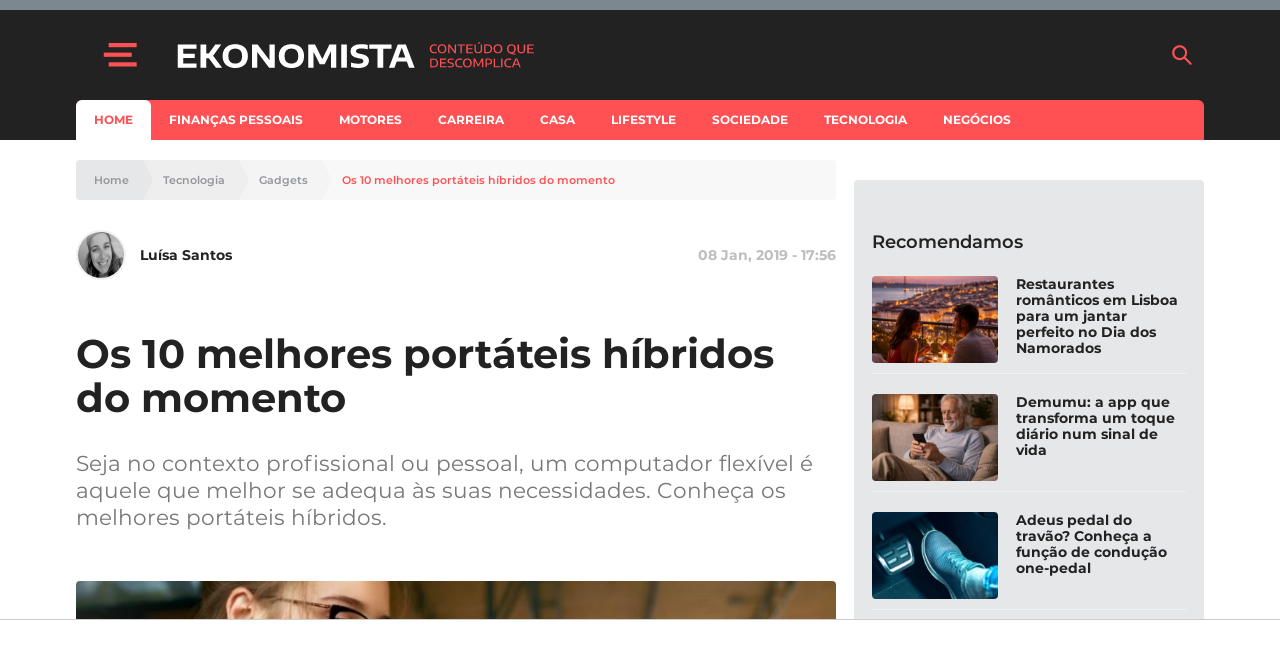

--- FILE ---
content_type: text/html; charset=UTF-8
request_url: https://www.e-konomista.pt/melhores-portateis-hibridos/
body_size: 49913
content:
<!DOCTYPE html>
<html lang="pt-PT">
    <head>
        <meta charset="UTF-8" />
        <meta http-equiv="X-UA-Compatible" content="IE=edge">
        <meta name="viewport" content="width=device-width, initial-scale=1.0">
        <meta name="theme-color" content="#f24c51">

        <link crossorigin="anonymous" rel="shortcut icon" href="https://assets.e-konomista.pt/production/app/themes/adc-theme/Resources/images/ekonomista/favicon/frontoffice/favicon.ico">
        <link crossorigin="anonymous" rel="apple-touch-icon" sizes="180x180" href="https://assets.e-konomista.pt/production/app/themes/adc-theme/Resources/images/ekonomista/favicon/frontoffice/apple-touch-icon.png">
        <link crossorigin="anonymous" rel="icon" type="image/png" sizes="32x32" href="https://assets.e-konomista.pt/production/app/themes/adc-theme/Resources/images/ekonomista/favicon/frontoffice/favicon-32x32.png">
        <link crossorigin="anonymous" rel="icon" type="image/png" sizes="16x16" href="https://assets.e-konomista.pt/production/app/themes/adc-theme/Resources/images/ekonomista/favicon/frontoffice/favicon-16x16.png">
        <link rel="manifest" href="https://assets.e-konomista.pt/production/app/themes/adc-theme/Resources/manifest/ekonomista/site.webmanifest">
        <link rel="mask-icon" href="https://assets.e-konomista.pt/production/app/themes/adc-theme/Resources/images/ekonomista/favicon/frontoffice/safari-pinned-tab.svg" color="#f24c51">
        <meta name="msapplication-TileColor" content="#BCBEC0">

                <script async='async' src='https://securepubads.g.doubleclick.net/tag/js/gpt.js'></script>
        <script>
            var googletag = googletag || {};
            googletag.cmd = googletag.cmd || [];

            var gptAdSlots = {};
        </script>
        
                <script async src="https://pagead2.googlesyndication.com/pagead/js/adsbygoogle.js"></script>
        
        <meta name='robots' content='index, follow, max-image-preview:large, max-snippet:-1, max-video-preview:-1' />

<!-- Google Tag Manager for WordPress by gtm4wp.com -->
<script data-cfasync="false" data-pagespeed-no-defer>
	var gtm4wp_datalayer_name = "dataLayer";
	var dataLayer = dataLayer || [];
</script>
<!-- End Google Tag Manager for WordPress by gtm4wp.com -->
	<!-- This site is optimized with the Yoast SEO plugin v23.5 - https://yoast.com/wordpress/plugins/seo/ -->
	<title>Os 10 melhores portáteis híbridos do momento</title>
	<meta name="description" content="Seja no contexto profissional ou pessoal, um computador flexível é aquele que melhor se adequa às suas necessidades. Conheça os melhores portáteis híbridos." />
	<link rel="canonical" href="https://www.e-konomista.pt/melhores-portateis-hibridos/" />
	<meta property="og:locale" content="pt_PT" />
	<meta property="og:type" content="article" />
	<meta property="og:title" content="Os 10 melhores portáteis híbridos do momento" />
	<meta property="og:description" content="Seja no contexto profissional ou pessoal, um computador flexível é aquele que melhor se adequa às suas necessidades. Conheça os melhores portáteis híbridos." />
	<meta property="og:url" content="https://www.e-konomista.pt/melhores-portateis-hibridos/" />
	<meta property="og:site_name" content="Ekonomista" />
	<meta property="article:publisher" content="https://www.facebook.com/ekonomista.pt" />
	<meta property="article:published_time" content="2019-01-08T19:56:12+00:00" />
	<meta property="article:modified_time" content="2019-09-14T15:56:11+00:00" />
	<meta property="og:image" content="https://cdn.e-konomista.pt/uploads/2019/01/girl-pc.jpg" />
	<meta property="og:image:width" content="850" />
	<meta property="og:image:height" content="400" />
	<meta property="og:image:type" content="image/jpeg" />
	<meta name="author" content="Luísa Santos" />
	<meta name="twitter:card" content="summary_large_image" />
	<meta name="twitter:creator" content="@EKonomistapt" />
	<meta name="twitter:site" content="@EKonomistapt" />
	<meta name="twitter:label1" content="Written by" />
	<meta name="twitter:data1" content="Luísa Santos" />
	<meta name="twitter:label2" content="Est. reading time" />
	<meta name="twitter:data2" content="6 minutos" />
	<!-- / Yoast SEO plugin. -->


<script type='application/javascript'  id='pys-version-script'>console.log('PixelYourSite Free version 11.1.5.2');</script>
<link rel='dns-prefetch' href='//www.e-konomista.pt' />
<link rel='dns-prefetch' href='//assets.e-konomista.pt' />
<!-- www.e-konomista.pt is managing ads with Advanced Ads 2.0.16 – https://wpadvancedads.com/ --><script id="local-ready">
			window.advanced_ads_ready=function(e,a){a=a||"complete";var d=function(e){return"interactive"===a?"loading"!==e:"complete"===e};d(document.readyState)?e():document.addEventListener("readystatechange",(function(a){d(a.target.readyState)&&e()}),{once:"interactive"===a})},window.advanced_ads_ready_queue=window.advanced_ads_ready_queue||[];		</script>
		<link rel='stylesheet' id='editorskit-frontend-css' href='https://assets.e-konomista.pt/production/app/plugins/block-options/build/style.build.css?ver=new' type='text/css' media='all' />
<style id='classic-theme-styles-inline-css' type='text/css'>
/*! This file is auto-generated */
.wp-block-button__link{color:#fff;background-color:#32373c;border-radius:9999px;box-shadow:none;text-decoration:none;padding:calc(.667em + 2px) calc(1.333em + 2px);font-size:1.125em}.wp-block-file__button{background:#32373c;color:#fff;text-decoration:none}
</style>
<style id='global-styles-inline-css' type='text/css'>
:root{--wp--preset--aspect-ratio--square: 1;--wp--preset--aspect-ratio--4-3: 4/3;--wp--preset--aspect-ratio--3-4: 3/4;--wp--preset--aspect-ratio--3-2: 3/2;--wp--preset--aspect-ratio--2-3: 2/3;--wp--preset--aspect-ratio--16-9: 16/9;--wp--preset--aspect-ratio--9-16: 9/16;--wp--preset--color--black: #000000;--wp--preset--color--cyan-bluish-gray: #abb8c3;--wp--preset--color--white: #ffffff;--wp--preset--color--pale-pink: #f78da7;--wp--preset--color--vivid-red: #cf2e2e;--wp--preset--color--luminous-vivid-orange: #ff6900;--wp--preset--color--luminous-vivid-amber: #fcb900;--wp--preset--color--light-green-cyan: #7bdcb5;--wp--preset--color--vivid-green-cyan: #00d084;--wp--preset--color--pale-cyan-blue: #8ed1fc;--wp--preset--color--vivid-cyan-blue: #0693e3;--wp--preset--color--vivid-purple: #9b51e0;--wp--preset--color--222222: #222222;--wp--preset--color--8-b-9-ba-3: #8B9BA3;--wp--preset--color--cccccc: #CCCCCC;--wp--preset--color--f-8-f-8-f-8: #F8F8F8;--wp--preset--color--ffffff: #FFFFFF;--wp--preset--color--3-e-4-dbb: #3E4DBB;--wp--preset--color--ff-5053: #FF5053;--wp--preset--gradient--vivid-cyan-blue-to-vivid-purple: linear-gradient(135deg,rgba(6,147,227,1) 0%,rgb(155,81,224) 100%);--wp--preset--gradient--light-green-cyan-to-vivid-green-cyan: linear-gradient(135deg,rgb(122,220,180) 0%,rgb(0,208,130) 100%);--wp--preset--gradient--luminous-vivid-amber-to-luminous-vivid-orange: linear-gradient(135deg,rgba(252,185,0,1) 0%,rgba(255,105,0,1) 100%);--wp--preset--gradient--luminous-vivid-orange-to-vivid-red: linear-gradient(135deg,rgba(255,105,0,1) 0%,rgb(207,46,46) 100%);--wp--preset--gradient--very-light-gray-to-cyan-bluish-gray: linear-gradient(135deg,rgb(238,238,238) 0%,rgb(169,184,195) 100%);--wp--preset--gradient--cool-to-warm-spectrum: linear-gradient(135deg,rgb(74,234,220) 0%,rgb(151,120,209) 20%,rgb(207,42,186) 40%,rgb(238,44,130) 60%,rgb(251,105,98) 80%,rgb(254,248,76) 100%);--wp--preset--gradient--blush-light-purple: linear-gradient(135deg,rgb(255,206,236) 0%,rgb(152,150,240) 100%);--wp--preset--gradient--blush-bordeaux: linear-gradient(135deg,rgb(254,205,165) 0%,rgb(254,45,45) 50%,rgb(107,0,62) 100%);--wp--preset--gradient--luminous-dusk: linear-gradient(135deg,rgb(255,203,112) 0%,rgb(199,81,192) 50%,rgb(65,88,208) 100%);--wp--preset--gradient--pale-ocean: linear-gradient(135deg,rgb(255,245,203) 0%,rgb(182,227,212) 50%,rgb(51,167,181) 100%);--wp--preset--gradient--electric-grass: linear-gradient(135deg,rgb(202,248,128) 0%,rgb(113,206,126) 100%);--wp--preset--gradient--midnight: linear-gradient(135deg,rgb(2,3,129) 0%,rgb(40,116,252) 100%);--wp--preset--font-size--small: 13px;--wp--preset--font-size--medium: 20px;--wp--preset--font-size--large: 36px;--wp--preset--font-size--x-large: 42px;--wp--preset--spacing--20: 0.44rem;--wp--preset--spacing--30: 0.67rem;--wp--preset--spacing--40: 1rem;--wp--preset--spacing--50: 1.5rem;--wp--preset--spacing--60: 2.25rem;--wp--preset--spacing--70: 3.38rem;--wp--preset--spacing--80: 5.06rem;--wp--preset--shadow--natural: 6px 6px 9px rgba(0, 0, 0, 0.2);--wp--preset--shadow--deep: 12px 12px 50px rgba(0, 0, 0, 0.4);--wp--preset--shadow--sharp: 6px 6px 0px rgba(0, 0, 0, 0.2);--wp--preset--shadow--outlined: 6px 6px 0px -3px rgba(255, 255, 255, 1), 6px 6px rgba(0, 0, 0, 1);--wp--preset--shadow--crisp: 6px 6px 0px rgba(0, 0, 0, 1);}:where(.is-layout-flex){gap: 0.5em;}:where(.is-layout-grid){gap: 0.5em;}body .is-layout-flex{display: flex;}.is-layout-flex{flex-wrap: wrap;align-items: center;}.is-layout-flex > :is(*, div){margin: 0;}body .is-layout-grid{display: grid;}.is-layout-grid > :is(*, div){margin: 0;}:where(.wp-block-columns.is-layout-flex){gap: 2em;}:where(.wp-block-columns.is-layout-grid){gap: 2em;}:where(.wp-block-post-template.is-layout-flex){gap: 1.25em;}:where(.wp-block-post-template.is-layout-grid){gap: 1.25em;}.has-black-color{color: var(--wp--preset--color--black) !important;}.has-cyan-bluish-gray-color{color: var(--wp--preset--color--cyan-bluish-gray) !important;}.has-white-color{color: var(--wp--preset--color--white) !important;}.has-pale-pink-color{color: var(--wp--preset--color--pale-pink) !important;}.has-vivid-red-color{color: var(--wp--preset--color--vivid-red) !important;}.has-luminous-vivid-orange-color{color: var(--wp--preset--color--luminous-vivid-orange) !important;}.has-luminous-vivid-amber-color{color: var(--wp--preset--color--luminous-vivid-amber) !important;}.has-light-green-cyan-color{color: var(--wp--preset--color--light-green-cyan) !important;}.has-vivid-green-cyan-color{color: var(--wp--preset--color--vivid-green-cyan) !important;}.has-pale-cyan-blue-color{color: var(--wp--preset--color--pale-cyan-blue) !important;}.has-vivid-cyan-blue-color{color: var(--wp--preset--color--vivid-cyan-blue) !important;}.has-vivid-purple-color{color: var(--wp--preset--color--vivid-purple) !important;}.has-black-background-color{background-color: var(--wp--preset--color--black) !important;}.has-cyan-bluish-gray-background-color{background-color: var(--wp--preset--color--cyan-bluish-gray) !important;}.has-white-background-color{background-color: var(--wp--preset--color--white) !important;}.has-pale-pink-background-color{background-color: var(--wp--preset--color--pale-pink) !important;}.has-vivid-red-background-color{background-color: var(--wp--preset--color--vivid-red) !important;}.has-luminous-vivid-orange-background-color{background-color: var(--wp--preset--color--luminous-vivid-orange) !important;}.has-luminous-vivid-amber-background-color{background-color: var(--wp--preset--color--luminous-vivid-amber) !important;}.has-light-green-cyan-background-color{background-color: var(--wp--preset--color--light-green-cyan) !important;}.has-vivid-green-cyan-background-color{background-color: var(--wp--preset--color--vivid-green-cyan) !important;}.has-pale-cyan-blue-background-color{background-color: var(--wp--preset--color--pale-cyan-blue) !important;}.has-vivid-cyan-blue-background-color{background-color: var(--wp--preset--color--vivid-cyan-blue) !important;}.has-vivid-purple-background-color{background-color: var(--wp--preset--color--vivid-purple) !important;}.has-black-border-color{border-color: var(--wp--preset--color--black) !important;}.has-cyan-bluish-gray-border-color{border-color: var(--wp--preset--color--cyan-bluish-gray) !important;}.has-white-border-color{border-color: var(--wp--preset--color--white) !important;}.has-pale-pink-border-color{border-color: var(--wp--preset--color--pale-pink) !important;}.has-vivid-red-border-color{border-color: var(--wp--preset--color--vivid-red) !important;}.has-luminous-vivid-orange-border-color{border-color: var(--wp--preset--color--luminous-vivid-orange) !important;}.has-luminous-vivid-amber-border-color{border-color: var(--wp--preset--color--luminous-vivid-amber) !important;}.has-light-green-cyan-border-color{border-color: var(--wp--preset--color--light-green-cyan) !important;}.has-vivid-green-cyan-border-color{border-color: var(--wp--preset--color--vivid-green-cyan) !important;}.has-pale-cyan-blue-border-color{border-color: var(--wp--preset--color--pale-cyan-blue) !important;}.has-vivid-cyan-blue-border-color{border-color: var(--wp--preset--color--vivid-cyan-blue) !important;}.has-vivid-purple-border-color{border-color: var(--wp--preset--color--vivid-purple) !important;}.has-vivid-cyan-blue-to-vivid-purple-gradient-background{background: var(--wp--preset--gradient--vivid-cyan-blue-to-vivid-purple) !important;}.has-light-green-cyan-to-vivid-green-cyan-gradient-background{background: var(--wp--preset--gradient--light-green-cyan-to-vivid-green-cyan) !important;}.has-luminous-vivid-amber-to-luminous-vivid-orange-gradient-background{background: var(--wp--preset--gradient--luminous-vivid-amber-to-luminous-vivid-orange) !important;}.has-luminous-vivid-orange-to-vivid-red-gradient-background{background: var(--wp--preset--gradient--luminous-vivid-orange-to-vivid-red) !important;}.has-very-light-gray-to-cyan-bluish-gray-gradient-background{background: var(--wp--preset--gradient--very-light-gray-to-cyan-bluish-gray) !important;}.has-cool-to-warm-spectrum-gradient-background{background: var(--wp--preset--gradient--cool-to-warm-spectrum) !important;}.has-blush-light-purple-gradient-background{background: var(--wp--preset--gradient--blush-light-purple) !important;}.has-blush-bordeaux-gradient-background{background: var(--wp--preset--gradient--blush-bordeaux) !important;}.has-luminous-dusk-gradient-background{background: var(--wp--preset--gradient--luminous-dusk) !important;}.has-pale-ocean-gradient-background{background: var(--wp--preset--gradient--pale-ocean) !important;}.has-electric-grass-gradient-background{background: var(--wp--preset--gradient--electric-grass) !important;}.has-midnight-gradient-background{background: var(--wp--preset--gradient--midnight) !important;}.has-small-font-size{font-size: var(--wp--preset--font-size--small) !important;}.has-medium-font-size{font-size: var(--wp--preset--font-size--medium) !important;}.has-large-font-size{font-size: var(--wp--preset--font-size--large) !important;}.has-x-large-font-size{font-size: var(--wp--preset--font-size--x-large) !important;}
:where(.wp-block-post-template.is-layout-flex){gap: 1.25em;}:where(.wp-block-post-template.is-layout-grid){gap: 1.25em;}
:where(.wp-block-columns.is-layout-flex){gap: 2em;}:where(.wp-block-columns.is-layout-grid){gap: 2em;}
:root :where(.wp-block-pullquote){font-size: 1.5em;line-height: 1.6;}
</style>
<link rel='stylesheet' id='montserrat-font-css' href='https://assets.e-konomista.pt/production/app/themes/adc-theme/Resources/fonts/Montserrat-300.400.400i.500.600.700.css' type='text/css' media='all' />
<link rel='stylesheet' id='theme-css-css' href='https://assets.e-konomista.pt/production/app/themes/adc-theme/Build/css/theme-ekonomista.dfebdff0d108f40382e7.css' type='text/css' media='all' />
<!-- google-tag-js --><script>var adcGoogleTagParameters = {"adsProduct":"ekonomista.pt","adsLazyload":"1","adsDisclaimerText":"O artigo continua ap\u00f3s o an\u00fancio"};</script><script>!function(t){var e={};function n(r){if(e[r])return e[r].exports;var a=e[r]={i:r,l:!1,exports:{}};return t[r].call(a.exports,a,a.exports,n),a.l=!0,a.exports}n.m=t,n.c=e,n.d=function(t,e,r){n.o(t,e)||Object.defineProperty(t,e,{enumerable:!0,get:r})},n.r=function(t){"undefined"!=typeof Symbol&&Symbol.toStringTag&&Object.defineProperty(t,Symbol.toStringTag,{value:"Module"}),Object.defineProperty(t,"__esModule",{value:!0})},n.t=function(t,e){if(1&e&&(t=n(t)),8&e)return t;if(4&e&&"object"==typeof t&&t&&t.__esModule)return t;var r=Object.create(null);if(n.r(r),Object.defineProperty(r,"default",{enumerable:!0,value:t}),2&e&&"string"!=typeof t)for(var a in t)n.d(r,a,function(e){return t[e]}.bind(null,a));return r},n.n=function(t){var e=t&&t.__esModule?function(){return t.default}:function(){return t};return n.d(e,"a",e),e},n.o=function(t,e){return Object.prototype.hasOwnProperty.call(t,e)},n.p="",n(n.s=467)}([,function(t,e){t.exports=function(t){try{return!!t()}catch(t){return!0}}},function(t,e,n){var r=n(3),a=n(46).f,o=n(23),i=n(31),c=n(48),u=n(90),s=n(102);t.exports=function(t,e){var n,l,f,d,p,g=t.target,h=t.global,v=t.stat;if(n=h?r:v?r[g]||c(g,{}):(r[g]||{}).prototype)for(l in e){if(d=e[l],f=t.noTargetGet?(p=a(n,l))&&p.value:n[l],!s(h?l:g+(v?".":"#")+l,t.forced)&&void 0!==f){if(typeof d==typeof f)continue;u(d,f)}(t.sham||f&&f.sham)&&o(d,"sham",!0),i(n,l,d,t)}}},function(t,e,n){(function(e){var n=function(t){return t&&t.Math==Math&&t};t.exports=n("object"==typeof globalThis&&globalThis)||n("object"==typeof window&&window)||n("object"==typeof self&&self)||n("object"==typeof e&&e)||Function("return this")()}).call(this,n(56))},function(t,e,n){var r=n(3),a=n(51),o=n(8),i=n(52),c=n(53),u=n(92),s=a("wks"),l=r.Symbol,f=u?l:l&&l.withoutSetter||i;t.exports=function(t){return o(s,t)||(c&&o(l,t)?s[t]=l[t]:s[t]=f("Symbol."+t)),s[t]}},function(t,e,n){"use strict";var r=n(2),a=n(3),o=n(37),i=n(49),c=n(9),u=n(53),s=n(92),l=n(1),f=n(8),d=n(44),p=n(18),g=n(17),h=n(26),v=n(28),y=n(41),m=n(34),b=n(61),w=n(68),x=n(58),S=n(148),A=n(60),E=n(46),L=n(22),k=n(57),O=n(23),_=n(31),P=n(51),T=n(50),R=n(43),I=n(52),j=n(4),U=n(111),C=n(112),M=n(87),N=n(42),D=n(96).forEach,z=T("hidden"),B=j("toPrimitive"),F=N.set,q=N.getterFor("Symbol"),$=Object.prototype,G=a.Symbol,V=o("JSON","stringify"),H=E.f,Y=L.f,K=S.f,J=k.f,W=P("symbols"),X=P("op-symbols"),Z=P("string-to-symbol-registry"),Q=P("symbol-to-string-registry"),tt=P("wks"),et=a.QObject,nt=!et||!et.prototype||!et.prototype.findChild,rt=c&&l((function(){return 7!=b(Y({},"a",{get:function(){return Y(this,"a",{value:7}).a}})).a}))?function(t,e,n){var r=H($,e);r&&delete $[e],Y(t,e,n),r&&t!==$&&Y($,e,r)}:Y,at=function(t,e){var n=W[t]=b(G.prototype);return F(n,{type:"Symbol",tag:t,description:e}),c||(n.description=e),n},ot=s?function(t){return"symbol"==typeof t}:function(t){return Object(t)instanceof G},it=function(t,e,n){t===$&&it(X,e,n),g(t);var r=y(e,!0);return g(n),f(W,r)?(n.enumerable?(f(t,z)&&t[z][r]&&(t[z][r]=!1),n=b(n,{enumerable:m(0,!1)})):(f(t,z)||Y(t,z,m(1,{})),t[z][r]=!0),rt(t,r,n)):Y(t,r,n)},ct=function(t,e){g(t);var n=v(e),r=w(n).concat(ft(n));return D(r,(function(e){c&&!ut.call(n,e)||it(t,e,n[e])})),t},ut=function(t){var e=y(t,!0),n=J.call(this,e);return!(this===$&&f(W,e)&&!f(X,e))&&(!(n||!f(this,e)||!f(W,e)||f(this,z)&&this[z][e])||n)},st=function(t,e){var n=v(t),r=y(e,!0);if(n!==$||!f(W,r)||f(X,r)){var a=H(n,r);return!a||!f(W,r)||f(n,z)&&n[z][r]||(a.enumerable=!0),a}},lt=function(t){var e=K(v(t)),n=[];return D(e,(function(t){f(W,t)||f(R,t)||n.push(t)})),n},ft=function(t){var e=t===$,n=K(e?X:v(t)),r=[];return D(n,(function(t){!f(W,t)||e&&!f($,t)||r.push(W[t])})),r};(u||(_((G=function(){if(this instanceof G)throw TypeError("Symbol is not a constructor");var t=arguments.length&&void 0!==arguments[0]?String(arguments[0]):void 0,e=I(t),n=function(t){this===$&&n.call(X,t),f(this,z)&&f(this[z],e)&&(this[z][e]=!1),rt(this,e,m(1,t))};return c&&nt&&rt($,e,{configurable:!0,set:n}),at(e,t)}).prototype,"toString",(function(){return q(this).tag})),_(G,"withoutSetter",(function(t){return at(I(t),t)})),k.f=ut,L.f=it,E.f=st,x.f=S.f=lt,A.f=ft,U.f=function(t){return at(j(t),t)},c&&(Y(G.prototype,"description",{configurable:!0,get:function(){return q(this).description}}),i||_($,"propertyIsEnumerable",ut,{unsafe:!0}))),r({global:!0,wrap:!0,forced:!u,sham:!u},{Symbol:G}),D(w(tt),(function(t){C(t)})),r({target:"Symbol",stat:!0,forced:!u},{for:function(t){var e=String(t);if(f(Z,e))return Z[e];var n=G(e);return Z[e]=n,Q[n]=e,n},keyFor:function(t){if(!ot(t))throw TypeError(t+" is not a symbol");if(f(Q,t))return Q[t]},useSetter:function(){nt=!0},useSimple:function(){nt=!1}}),r({target:"Object",stat:!0,forced:!u,sham:!c},{create:function(t,e){return void 0===e?b(t):ct(b(t),e)},defineProperty:it,defineProperties:ct,getOwnPropertyDescriptor:st}),r({target:"Object",stat:!0,forced:!u},{getOwnPropertyNames:lt,getOwnPropertySymbols:ft}),r({target:"Object",stat:!0,forced:l((function(){A.f(1)}))},{getOwnPropertySymbols:function(t){return A.f(h(t))}}),V)&&r({target:"JSON",stat:!0,forced:!u||l((function(){var t=G();return"[null]"!=V([t])||"{}"!=V({a:t})||"{}"!=V(Object(t))}))},{stringify:function(t,e,n){for(var r,a=[t],o=1;arguments.length>o;)a.push(arguments[o++]);if(r=e,(p(e)||void 0!==t)&&!ot(t))return d(e)||(e=function(t,e){if("function"==typeof r&&(e=r.call(this,t,e)),!ot(e))return e}),a[1]=e,V.apply(null,a)}});G.prototype[B]||O(G.prototype,B,G.prototype.valueOf),M(G,"Symbol"),R[z]=!0},function(t,e,n){var r=n(2),a=n(9);r({target:"Object",stat:!0,forced:!a,sham:!a},{defineProperty:n(22).f})},function(t,e,n){"use strict";var r=n(28),a=n(113),o=n(54),i=n(42),c=n(114),u=i.set,s=i.getterFor("Array Iterator");t.exports=c(Array,"Array",(function(t,e){u(this,{type:"Array Iterator",target:r(t),index:0,kind:e})}),(function(){var t=s(this),e=t.target,n=t.kind,r=t.index++;return!e||r>=e.length?(t.target=void 0,{value:void 0,done:!0}):"keys"==n?{value:r,done:!1}:"values"==n?{value:e[r],done:!1}:{value:[r,e[r]],done:!1}}),"values"),o.Arguments=o.Array,a("keys"),a("values"),a("entries")},function(t,e){var n={}.hasOwnProperty;t.exports=function(t,e){return n.call(t,e)}},function(t,e,n){var r=n(1);t.exports=!r((function(){return 7!=Object.defineProperty({},1,{get:function(){return 7}})[1]}))},function(t,e,n){var r=n(31),a=Date.prototype,o=a.toString,i=a.getTime;new Date(NaN)+""!="Invalid Date"&&r(a,"toString",(function(){var t=i.call(this);return t==t?o.call(this):"Invalid Date"}))},function(t,e,n){"use strict";var r=n(31),a=n(17),o=n(1),i=n(84),c=RegExp.prototype,u=c.toString,s=o((function(){return"/a/b"!=u.call({source:"a",flags:"b"})})),l="toString"!=u.name;(s||l)&&r(RegExp.prototype,"toString",(function(){var t=a(this),e=String(t.source),n=t.flags;return"/"+e+"/"+String(void 0===n&&t instanceof RegExp&&!("flags"in c)?i.call(t):n)}),{unsafe:!0})},function(t,e,n){"use strict";var r=n(86).charAt,a=n(42),o=n(114),i=a.set,c=a.getterFor("String Iterator");o(String,"String",(function(t){i(this,{type:"String Iterator",string:String(t),index:0})}),(function(){var t,e=c(this),n=e.string,a=e.index;return a>=n.length?{value:void 0,done:!0}:(t=r(n,a),e.index+=t.length,{value:t,done:!1})}))},function(t,e,n){"use strict";var r=n(2),a=n(9),o=n(3),i=n(8),c=n(18),u=n(22).f,s=n(90),l=o.Symbol;if(a&&"function"==typeof l&&(!("description"in l.prototype)||void 0!==l().description)){var f={},d=function(){var t=arguments.length<1||void 0===arguments[0]?void 0:String(arguments[0]),e=this instanceof d?new l(t):void 0===t?l():l(t);return""===t&&(f[e]=!0),e};s(d,l);var p=d.prototype=l.prototype;p.constructor=d;var g=p.toString,h="Symbol(test)"==String(l("test")),v=/^Symbol\((.*)\)[^)]+$/;u(p,"description",{configurable:!0,get:function(){var t=c(this)?this.valueOf():this,e=g.call(t);if(i(f,t))return"";var n=h?e.slice(7,-1):e.replace(v,"$1");return""===n?void 0:n}}),r({global:!0,forced:!0},{Symbol:d})}},function(t,e,n){n(112)("iterator")},function(t,e,n){var r=n(98),a=n(31),o=n(151);r||a(Object.prototype,"toString",o,{unsafe:!0})},function(t,e,n){var r=n(3),a=n(133),o=n(7),i=n(23),c=n(4),u=c("iterator"),s=c("toStringTag"),l=o.values;for(var f in a){var d=r[f],p=d&&d.prototype;if(p){if(p[u]!==l)try{i(p,u,l)}catch(t){p[u]=l}if(p[s]||i(p,s,f),a[f])for(var g in o)if(p[g]!==o[g])try{i(p,g,o[g])}catch(t){p[g]=o[g]}}}},function(t,e,n){var r=n(18);t.exports=function(t){if(!r(t))throw TypeError(String(t)+" is not an object");return t}},function(t,e){t.exports=function(t){return"object"==typeof t?null!==t:"function"==typeof t}},,,,function(t,e,n){var r=n(9),a=n(70),o=n(17),i=n(41),c=Object.defineProperty;e.f=r?c:function(t,e,n){if(o(t),e=i(e,!0),o(n),a)try{return c(t,e,n)}catch(t){}if("get"in n||"set"in n)throw TypeError("Accessors not supported");return"value"in n&&(t[e]=n.value),t}},function(t,e,n){var r=n(9),a=n(22),o=n(34);t.exports=r?function(t,e,n){return a.f(t,e,o(1,n))}:function(t,e,n){return t[e]=n,t}},,,function(t,e,n){var r=n(29);t.exports=function(t){return Object(r(t))}},,function(t,e,n){var r=n(47),a=n(29);t.exports=function(t){return r(a(t))}},function(t,e){t.exports=function(t){if(null==t)throw TypeError("Can't call method on "+t);return t}},function(t,e,n){var r=n(35),a=Math.min;t.exports=function(t){return t>0?a(r(t),9007199254740991):0}},function(t,e,n){var r=n(3),a=n(23),o=n(8),i=n(48),c=n(71),u=n(42),s=u.get,l=u.enforce,f=String(String).split("String");(t.exports=function(t,e,n,c){var u=!!c&&!!c.unsafe,s=!!c&&!!c.enumerable,d=!!c&&!!c.noTargetGet;"function"==typeof n&&("string"!=typeof e||o(n,"name")||a(n,"name",e),l(n).source=f.join("string"==typeof e?e:"")),t!==r?(u?!d&&t[e]&&(s=!0):delete t[e],s?t[e]=n:a(t,e,n)):s?t[e]=n:i(e,n)})(Function.prototype,"toString",(function(){return"function"==typeof this&&s(this).source||c(this)}))},function(t,e,n){var r=n(9),a=n(22).f,o=Function.prototype,i=o.toString,c=/^\s*function ([^ (]*)/;r&&!("name"in o)&&a(o,"name",{configurable:!0,get:function(){try{return i.call(this).match(c)[1]}catch(t){return""}}})},,function(t,e){t.exports=function(t,e){return{enumerable:!(1&t),configurable:!(2&t),writable:!(4&t),value:e}}},function(t,e){var n=Math.ceil,r=Math.floor;t.exports=function(t){return isNaN(t=+t)?0:(t>0?r:n)(t)}},function(t,e){var n={}.toString;t.exports=function(t){return n.call(t).slice(8,-1)}},function(t,e,n){var r=n(91),a=n(3),o=function(t){return"function"==typeof t?t:void 0};t.exports=function(t,e){return arguments.length<2?o(r[t])||o(a[t]):r[t]&&r[t][e]||a[t]&&a[t][e]}},,,function(t,e,n){"use strict";var r,a,o=n(84),i=n(103),c=RegExp.prototype.exec,u=String.prototype.replace,s=c,l=(r=/a/,a=/b*/g,c.call(r,"a"),c.call(a,"a"),0!==r.lastIndex||0!==a.lastIndex),f=i.UNSUPPORTED_Y||i.BROKEN_CARET,d=void 0!==/()??/.exec("")[1];(l||d||f)&&(s=function(t){var e,n,r,a,i=this,s=f&&i.sticky,p=o.call(i),g=i.source,h=0,v=t;return s&&(-1===(p=p.replace("y","")).indexOf("g")&&(p+="g"),v=String(t).slice(i.lastIndex),i.lastIndex>0&&(!i.multiline||i.multiline&&"\n"!==t[i.lastIndex-1])&&(g="(?: "+g+")",v=" "+v,h++),n=new RegExp("^(?:"+g+")",p)),d&&(n=new RegExp("^"+g+"$(?!\\s)",p)),l&&(e=i.lastIndex),r=c.call(s?n:i,v),s?r?(r.input=r.input.slice(h),r[0]=r[0].slice(h),r.index=i.lastIndex,i.lastIndex+=r[0].length):i.lastIndex=0:l&&r&&(i.lastIndex=i.global?r.index+r[0].length:e),d&&r&&r.length>1&&u.call(r[0],n,(function(){for(a=1;a<arguments.length-2;a++)void 0===arguments[a]&&(r[a]=void 0)})),r}),t.exports=s},function(t,e,n){var r=n(18);t.exports=function(t,e){if(!r(t))return t;var n,a;if(e&&"function"==typeof(n=t.toString)&&!r(a=n.call(t)))return a;if("function"==typeof(n=t.valueOf)&&!r(a=n.call(t)))return a;if(!e&&"function"==typeof(n=t.toString)&&!r(a=n.call(t)))return a;throw TypeError("Can't convert object to primitive value")}},function(t,e,n){var r,a,o,i=n(106),c=n(3),u=n(18),s=n(23),l=n(8),f=n(50),d=n(43),p=c.WeakMap;if(i){var g=new p,h=g.get,v=g.has,y=g.set;r=function(t,e){return y.call(g,t,e),e},a=function(t){return h.call(g,t)||{}},o=function(t){return v.call(g,t)}}else{var m=f("state");d[m]=!0,r=function(t,e){return s(t,m,e),e},a=function(t){return l(t,m)?t[m]:{}},o=function(t){return l(t,m)}}t.exports={set:r,get:a,has:o,enforce:function(t){return o(t)?a(t):r(t,{})},getterFor:function(t){return function(e){var n;if(!u(e)||(n=a(e)).type!==t)throw TypeError("Incompatible receiver, "+t+" required");return n}}}},function(t,e){t.exports={}},function(t,e,n){var r=n(36);t.exports=Array.isArray||function(t){return"Array"==r(t)}},function(t,e,n){"use strict";var r=n(2),a=n(40);r({target:"RegExp",proto:!0,forced:/./.exec!==a},{exec:a})},function(t,e,n){var r=n(9),a=n(57),o=n(34),i=n(28),c=n(41),u=n(8),s=n(70),l=Object.getOwnPropertyDescriptor;e.f=r?l:function(t,e){if(t=i(t),e=c(e,!0),s)try{return l(t,e)}catch(t){}if(u(t,e))return o(!a.f.call(t,e),t[e])}},function(t,e,n){var r=n(1),a=n(36),o="".split;t.exports=r((function(){return!Object("z").propertyIsEnumerable(0)}))?function(t){return"String"==a(t)?o.call(t,""):Object(t)}:Object},function(t,e,n){var r=n(3),a=n(23);t.exports=function(t,e){try{a(r,t,e)}catch(n){r[t]=e}return e}},function(t,e){t.exports=!1},function(t,e,n){var r=n(51),a=n(52),o=r("keys");t.exports=function(t){return o[t]||(o[t]=a(t))}},function(t,e,n){var r=n(49),a=n(72);(t.exports=function(t,e){return a[t]||(a[t]=void 0!==e?e:{})})("versions",[]).push({version:"3.6.5",mode:r?"pure":"global",copyright:"© 2020 Denis Pushkarev (zloirock.ru)"})},function(t,e){var n=0,r=Math.random();t.exports=function(t){return"Symbol("+String(void 0===t?"":t)+")_"+(++n+r).toString(36)}},function(t,e,n){var r=n(1);t.exports=!!Object.getOwnPropertySymbols&&!r((function(){return!String(Symbol())}))},function(t,e){t.exports={}},,function(t,e){var n;n=function(){return this}();try{n=n||new Function("return this")()}catch(t){"object"==typeof window&&(n=window)}t.exports=n},function(t,e,n){"use strict";var r={}.propertyIsEnumerable,a=Object.getOwnPropertyDescriptor,o=a&&!r.call({1:2},1);e.f=o?function(t){var e=a(this,t);return!!e&&e.enumerable}:r},function(t,e,n){var r=n(82),a=n(59).concat("length","prototype");e.f=Object.getOwnPropertyNames||function(t){return r(t,a)}},function(t,e){t.exports=["constructor","hasOwnProperty","isPrototypeOf","propertyIsEnumerable","toLocaleString","toString","valueOf"]},function(t,e){e.f=Object.getOwnPropertySymbols},function(t,e,n){var r,a=n(17),o=n(131),i=n(59),c=n(43),u=n(147),s=n(89),l=n(50),f=l("IE_PROTO"),d=function(){},p=function(t){return"<script>"+t+"<\/script>"},g=function(){try{r=document.domain&&new ActiveXObject("htmlfile")}catch(t){}var t,e;g=r?function(t){t.write(p("")),t.close();var e=t.parentWindow.Object;return t=null,e}(r):((e=s("iframe")).style.display="none",u.appendChild(e),e.src=String("javascript:"),(t=e.contentWindow.document).open(),t.write(p("document.F=Object")),t.close(),t.F);for(var n=i.length;n--;)delete g.prototype[i[n]];return g()};c[f]=!0,t.exports=Object.create||function(t,e){var n;return null!==t?(d.prototype=a(t),n=new d,d.prototype=null,n[f]=t):n=g(),void 0===e?n:o(n,e)}},function(t,e){t.exports=function(t){if("function"!=typeof t)throw TypeError(String(t)+" is not a function");return t}},function(t,e,n){var r=n(2),a=n(139);r({target:"Array",stat:!0,forced:!n(155)((function(t){Array.from(t)}))},{from:a})},function(t,e,n){var r=n(9),a=n(1),o=n(8),i=Object.defineProperty,c={},u=function(t){throw t};t.exports=function(t,e){if(o(c,t))return c[t];e||(e={});var n=[][t],s=!!o(e,"ACCESSORS")&&e.ACCESSORS,l=o(e,0)?e[0]:u,f=o(e,1)?e[1]:void 0;return c[t]=!!n&&!a((function(){if(s&&!r)return!0;var t={length:-1};s?i(t,1,{enumerable:!0,get:u}):t[1]=1,n.call(t,l,f)}))}},function(t,e,n){"use strict";var r=n(2),a=n(1),o=n(44),i=n(18),c=n(26),u=n(30),s=n(69),l=n(93),f=n(78),d=n(4),p=n(99),g=d("isConcatSpreadable"),h=p>=51||!a((function(){var t=[];return t[g]=!1,t.concat()[0]!==t})),v=f("concat"),y=function(t){if(!i(t))return!1;var e=t[g];return void 0!==e?!!e:o(t)};r({target:"Array",proto:!0,forced:!h||!v},{concat:function(t){var e,n,r,a,o,i=c(this),f=l(i,0),d=0;for(e=-1,r=arguments.length;e<r;e++)if(y(o=-1===e?i:arguments[e])){if(d+(a=u(o.length))>9007199254740991)throw TypeError("Maximum allowed index exceeded");for(n=0;n<a;n++,d++)n in o&&s(f,d,o[n])}else{if(d>=9007199254740991)throw TypeError("Maximum allowed index exceeded");s(f,d++,o)}return f.length=d,f}})},,,function(t,e,n){var r=n(82),a=n(59);t.exports=Object.keys||function(t){return r(t,a)}},function(t,e,n){"use strict";var r=n(41),a=n(22),o=n(34);t.exports=function(t,e,n){var i=r(e);i in t?a.f(t,i,o(0,n)):t[i]=n}},function(t,e,n){var r=n(9),a=n(1),o=n(89);t.exports=!r&&!a((function(){return 7!=Object.defineProperty(o("div"),"a",{get:function(){return 7}}).a}))},function(t,e,n){var r=n(72),a=Function.toString;"function"!=typeof r.inspectSource&&(r.inspectSource=function(t){return a.call(t)}),t.exports=r.inspectSource},function(t,e,n){var r=n(3),a=n(48),o=r["__core-js_shared__"]||a("__core-js_shared__",{});t.exports=o},function(t,e,n){var r=n(35),a=Math.max,o=Math.min;t.exports=function(t,e){var n=r(t);return n<0?a(n+e,0):o(n,e)}},function(t,e,n){"use strict";n(45);var r=n(31),a=n(1),o=n(4),i=n(40),c=n(23),u=o("species"),s=!a((function(){var t=/./;return t.exec=function(){var t=[];return t.groups={a:"7"},t},"7"!=="".replace(t,"$<a>")})),l="$0"==="a".replace(/./,"$0"),f=o("replace"),d=!!/./[f]&&""===/./[f]("a","$0"),p=!a((function(){var t=/(?:)/,e=t.exec;t.exec=function(){return e.apply(this,arguments)};var n="ab".split(t);return 2!==n.length||"a"!==n[0]||"b"!==n[1]}));t.exports=function(t,e,n,f){var g=o(t),h=!a((function(){var e={};return e[g]=function(){return 7},7!=""[t](e)})),v=h&&!a((function(){var e=!1,n=/a/;return"split"===t&&((n={}).constructor={},n.constructor[u]=function(){return n},n.flags="",n[g]=/./[g]),n.exec=function(){return e=!0,null},n[g](""),!e}));if(!h||!v||"replace"===t&&(!s||!l||d)||"split"===t&&!p){var y=/./[g],m=n(g,""[t],(function(t,e,n,r,a){return e.exec===i?h&&!a?{done:!0,value:y.call(e,n,r)}:{done:!0,value:t.call(n,e,r)}:{done:!1}}),{REPLACE_KEEPS_$0:l,REGEXP_REPLACE_SUBSTITUTES_UNDEFINED_CAPTURE:d}),b=m[0],w=m[1];r(String.prototype,t,b),r(RegExp.prototype,g,2==e?function(t,e){return w.call(t,this,e)}:function(t){return w.call(t,this)})}f&&c(RegExp.prototype[g],"sham",!0)}},function(t,e,n){var r=n(36),a=n(40);t.exports=function(t,e){var n=t.exec;if("function"==typeof n){var o=n.call(t,e);if("object"!=typeof o)throw TypeError("RegExp exec method returned something other than an Object or null");return o}if("RegExp"!==r(t))throw TypeError("RegExp#exec called on incompatible receiver");return a.call(t,e)}},function(t,e,n){n(2)({target:"Array",stat:!0},{isArray:n(44)})},function(t,e,n){"use strict";var r=n(2),a=n(18),o=n(44),i=n(73),c=n(30),u=n(28),s=n(69),l=n(4),f=n(78),d=n(64),p=f("slice"),g=d("slice",{ACCESSORS:!0,0:0,1:2}),h=l("species"),v=[].slice,y=Math.max;r({target:"Array",proto:!0,forced:!p||!g},{slice:function(t,e){var n,r,l,f=u(this),d=c(f.length),p=i(t,d),g=i(void 0===e?d:e,d);if(o(f)&&("function"!=typeof(n=f.constructor)||n!==Array&&!o(n.prototype)?a(n)&&null===(n=n[h])&&(n=void 0):n=void 0,n===Array||void 0===n))return v.call(f,p,g);for(r=new(void 0===n?Array:n)(y(g-p,0)),l=0;p<g;p++,l++)p in f&&s(r,l,f[p]);return r.length=l,r}})},function(t,e,n){var r=n(1),a=n(4),o=n(99),i=a("species");t.exports=function(t){return o>=51||!r((function(){var e=[];return(e.constructor={})[i]=function(){return{foo:1}},1!==e[t](Boolean).foo}))}},,,,function(t,e,n){var r=n(8),a=n(28),o=n(83).indexOf,i=n(43);t.exports=function(t,e){var n,c=a(t),u=0,s=[];for(n in c)!r(i,n)&&r(c,n)&&s.push(n);for(;e.length>u;)r(c,n=e[u++])&&(~o(s,n)||s.push(n));return s}},function(t,e,n){var r=n(28),a=n(30),o=n(73),i=function(t){return function(e,n,i){var c,u=r(e),s=a(u.length),l=o(i,s);if(t&&n!=n){for(;s>l;)if((c=u[l++])!=c)return!0}else for(;s>l;l++)if((t||l in u)&&u[l]===n)return t||l||0;return!t&&-1}};t.exports={includes:i(!0),indexOf:i(!1)}},function(t,e,n){"use strict";var r=n(17);t.exports=function(){var t=r(this),e="";return t.global&&(e+="g"),t.ignoreCase&&(e+="i"),t.multiline&&(e+="m"),t.dotAll&&(e+="s"),t.unicode&&(e+="u"),t.sticky&&(e+="y"),e}},function(t,e,n){"use strict";var r=n(86).charAt;t.exports=function(t,e,n){return e+(n?r(t,e).length:1)}},function(t,e,n){var r=n(35),a=n(29),o=function(t){return function(e,n){var o,i,c=String(a(e)),u=r(n),s=c.length;return u<0||u>=s?t?"":void 0:(o=c.charCodeAt(u))<55296||o>56319||u+1===s||(i=c.charCodeAt(u+1))<56320||i>57343?t?c.charAt(u):o:t?c.slice(u,u+2):i-56320+(o-55296<<10)+65536}};t.exports={codeAt:o(!1),charAt:o(!0)}},function(t,e,n){var r=n(22).f,a=n(8),o=n(4)("toStringTag");t.exports=function(t,e,n){t&&!a(t=n?t:t.prototype,o)&&r(t,o,{configurable:!0,value:e})}},,function(t,e,n){var r=n(3),a=n(18),o=r.document,i=a(o)&&a(o.createElement);t.exports=function(t){return i?o.createElement(t):{}}},function(t,e,n){var r=n(8),a=n(101),o=n(46),i=n(22);t.exports=function(t,e){for(var n=a(e),c=i.f,u=o.f,s=0;s<n.length;s++){var l=n[s];r(t,l)||c(t,l,u(e,l))}}},function(t,e,n){var r=n(3);t.exports=r},function(t,e,n){var r=n(53);t.exports=r&&!Symbol.sham&&"symbol"==typeof Symbol.iterator},function(t,e,n){var r=n(18),a=n(44),o=n(4)("species");t.exports=function(t,e){var n;return a(t)&&("function"!=typeof(n=t.constructor)||n!==Array&&!a(n.prototype)?r(n)&&null===(n=n[o])&&(n=void 0):n=void 0),new(void 0===n?Array:n)(0===e?0:e)}},,function(t,e,n){"use strict";var r=n(74),a=n(17),o=n(26),i=n(30),c=n(35),u=n(29),s=n(85),l=n(75),f=Math.max,d=Math.min,p=Math.floor,g=/\$([$&'`]|\d\d?|<[^>]*>)/g,h=/\$([$&'`]|\d\d?)/g;r("replace",2,(function(t,e,n,r){var v=r.REGEXP_REPLACE_SUBSTITUTES_UNDEFINED_CAPTURE,y=r.REPLACE_KEEPS_$0,m=v?"$":"$0";return[function(n,r){var a=u(this),o=null==n?void 0:n[t];return void 0!==o?o.call(n,a,r):e.call(String(a),n,r)},function(t,r){if(!v&&y||"string"==typeof r&&-1===r.indexOf(m)){var o=n(e,t,this,r);if(o.done)return o.value}var u=a(t),p=String(this),g="function"==typeof r;g||(r=String(r));var h=u.global;if(h){var w=u.unicode;u.lastIndex=0}for(var x=[];;){var S=l(u,p);if(null===S)break;if(x.push(S),!h)break;""===String(S[0])&&(u.lastIndex=s(p,i(u.lastIndex),w))}for(var A,E="",L=0,k=0;k<x.length;k++){S=x[k];for(var O=String(S[0]),_=f(d(c(S.index),p.length),0),P=[],T=1;T<S.length;T++)P.push(void 0===(A=S[T])?A:String(A));var R=S.groups;if(g){var I=[O].concat(P,_,p);void 0!==R&&I.push(R);var j=String(r.apply(void 0,I))}else j=b(O,p,_,P,R,r);_>=L&&(E+=p.slice(L,_)+j,L=_+O.length)}return E+p.slice(L)}];function b(t,n,r,a,i,c){var u=r+t.length,s=a.length,l=h;return void 0!==i&&(i=o(i),l=g),e.call(c,l,(function(e,o){var c;switch(o.charAt(0)){case"$":return"$";case"&":return t;case"`":return n.slice(0,r);case"'":return n.slice(u);case"<":c=i[o.slice(1,-1)];break;default:var l=+o;if(0===l)return e;if(l>s){var f=p(l/10);return 0===f?e:f<=s?void 0===a[f-1]?o.charAt(1):a[f-1]+o.charAt(1):e}c=a[l-1]}return void 0===c?"":c}))}}))},function(t,e,n){var r=n(97),a=n(47),o=n(26),i=n(30),c=n(93),u=[].push,s=function(t){var e=1==t,n=2==t,s=3==t,l=4==t,f=6==t,d=5==t||f;return function(p,g,h,v){for(var y,m,b=o(p),w=a(b),x=r(g,h,3),S=i(w.length),A=0,E=v||c,L=e?E(p,S):n?E(p,0):void 0;S>A;A++)if((d||A in w)&&(m=x(y=w[A],A,b),t))if(e)L[A]=m;else if(m)switch(t){case 3:return!0;case 5:return y;case 6:return A;case 2:u.call(L,y)}else if(l)return!1;return f?-1:s||l?l:L}};t.exports={forEach:s(0),map:s(1),filter:s(2),some:s(3),every:s(4),find:s(5),findIndex:s(6)}},function(t,e,n){var r=n(62);t.exports=function(t,e,n){if(r(t),void 0===e)return t;switch(n){case 0:return function(){return t.call(e)};case 1:return function(n){return t.call(e,n)};case 2:return function(n,r){return t.call(e,n,r)};case 3:return function(n,r,a){return t.call(e,n,r,a)}}return function(){return t.apply(e,arguments)}}},function(t,e,n){var r={};r[n(4)("toStringTag")]="z",t.exports="[object z]"===String(r)},function(t,e,n){var r,a,o=n(3),i=n(117),c=o.process,u=c&&c.versions,s=u&&u.v8;s?a=(r=s.split("."))[0]+r[1]:i&&(!(r=i.match(/Edge\/(\d+)/))||r[1]>=74)&&(r=i.match(/Chrome\/(\d+)/))&&(a=r[1]),t.exports=a&&+a},,function(t,e,n){var r=n(37),a=n(58),o=n(60),i=n(17);t.exports=r("Reflect","ownKeys")||function(t){var e=a.f(i(t)),n=o.f;return n?e.concat(n(t)):e}},function(t,e,n){var r=n(1),a=/#|\.prototype\./,o=function(t,e){var n=c[i(t)];return n==s||n!=u&&("function"==typeof e?r(e):!!e)},i=o.normalize=function(t){return String(t).replace(a,".").toLowerCase()},c=o.data={},u=o.NATIVE="N",s=o.POLYFILL="P";t.exports=o},function(t,e,n){"use strict";var r=n(1);function a(t,e){return RegExp(t,e)}e.UNSUPPORTED_Y=r((function(){var t=a("a","y");return t.lastIndex=2,null!=t.exec("abcd")})),e.BROKEN_CARET=r((function(){var t=a("^r","gy");return t.lastIndex=2,null!=t.exec("str")}))},function(t,e,n){var r=n(8),a=n(26),o=n(50),i=n(132),c=o("IE_PROTO"),u=Object.prototype;t.exports=i?Object.getPrototypeOf:function(t){return t=a(t),r(t,c)?t[c]:"function"==typeof t.constructor&&t instanceof t.constructor?t.constructor.prototype:t instanceof Object?u:null}},function(t,e,n){"use strict";var r=n(1);t.exports=function(t,e){var n=[][t];return!!n&&r((function(){n.call(null,e||function(){throw 1},1)}))}},function(t,e,n){var r=n(3),a=n(71),o=r.WeakMap;t.exports="function"==typeof o&&/native code/.test(a(o))},function(t,e,n){var r=n(98),a=n(36),o=n(4)("toStringTag"),i="Arguments"==a(function(){return arguments}());t.exports=r?a:function(t){var e,n,r;return void 0===t?"Undefined":null===t?"Null":"string"==typeof(n=function(t,e){try{return t[e]}catch(t){}}(e=Object(t),o))?n:i?a(e):"Object"==(r=a(e))&&"function"==typeof e.callee?"Arguments":r}},,,function(t,e,n){"use strict";n.d(e,"a",(function(){return a}));n(6);function r(t,e){for(var n=0;n<e.length;n++){var r=e[n];r.enumerable=r.enumerable||!1,r.configurable=!0,"value"in r&&(r.writable=!0),Object.defineProperty(t,r.key,r)}}var a=function(){function t(){!function(t,e){if(!(t instanceof e))throw new TypeError("Cannot call a class as a function")}(this,t)}var e,n,a;return e=t,a=[{key:"isMobileM",value:function(){return window.matchMedia("(max-width: ".concat(424,"px)")).matches}},{key:"isMobileL",value:function(){return window.matchMedia("(min-width: ".concat(425,"px) and (max-width: ").concat(767,"px)")).matches}},{key:"isTablet",value:function(){return window.matchMedia("(min-width: ".concat(768,"px) and (max-width: ").concat(1279,"px)")).matches}},{key:"isDesktop",value:function(){return window.matchMedia("(min-width: ".concat(1280,"px)")).matches}},{key:"isHandheld",value:function(){return window.matchMedia("(max-width: ".concat(1279,"px)")).matches}}],(n=null)&&r(e.prototype,n),a&&r(e,a),t}()},function(t,e,n){var r=n(4);e.f=r},function(t,e,n){var r=n(91),a=n(8),o=n(111),i=n(22).f;t.exports=function(t){var e=r.Symbol||(r.Symbol={});a(e,t)||i(e,t,{value:o.f(t)})}},function(t,e,n){var r=n(4),a=n(61),o=n(22),i=r("unscopables"),c=Array.prototype;null==c[i]&&o.f(c,i,{configurable:!0,value:a(null)}),t.exports=function(t){c[i][t]=!0}},function(t,e,n){"use strict";var r=n(2),a=n(138),o=n(104),i=n(116),c=n(87),u=n(23),s=n(31),l=n(4),f=n(49),d=n(54),p=n(115),g=p.IteratorPrototype,h=p.BUGGY_SAFARI_ITERATORS,v=l("iterator"),y=function(){return this};t.exports=function(t,e,n,l,p,m,b){a(n,e,l);var w,x,S,A=function(t){if(t===p&&_)return _;if(!h&&t in k)return k[t];switch(t){case"keys":case"values":case"entries":return function(){return new n(this,t)}}return function(){return new n(this)}},E=e+" Iterator",L=!1,k=t.prototype,O=k[v]||k["@@iterator"]||p&&k[p],_=!h&&O||A(p),P="Array"==e&&k.entries||O;if(P&&(w=o(P.call(new t)),g!==Object.prototype&&w.next&&(f||o(w)===g||(i?i(w,g):"function"!=typeof w[v]&&u(w,v,y)),c(w,E,!0,!0),f&&(d[E]=y))),"values"==p&&O&&"values"!==O.name&&(L=!0,_=function(){return O.call(this)}),f&&!b||k[v]===_||u(k,v,_),d[e]=_,p)if(x={values:A("values"),keys:m?_:A("keys"),entries:A("entries")},b)for(S in x)(h||L||!(S in k))&&s(k,S,x[S]);else r({target:e,proto:!0,forced:h||L},x);return x}},function(t,e,n){"use strict";var r,a,o,i=n(104),c=n(23),u=n(8),s=n(4),l=n(49),f=s("iterator"),d=!1;[].keys&&("next"in(o=[].keys())?(a=i(i(o)))!==Object.prototype&&(r=a):d=!0),null==r&&(r={}),l||u(r,f)||c(r,f,(function(){return this})),t.exports={IteratorPrototype:r,BUGGY_SAFARI_ITERATORS:d}},function(t,e,n){var r=n(17),a=n(149);t.exports=Object.setPrototypeOf||("__proto__"in{}?function(){var t,e=!1,n={};try{(t=Object.getOwnPropertyDescriptor(Object.prototype,"__proto__").set).call(n,[]),e=n instanceof Array}catch(t){}return function(n,o){return r(n),a(o),e?t.call(n,o):n.__proto__=o,n}}():void 0)},function(t,e,n){var r=n(37);t.exports=r("navigator","userAgent")||""},function(t,e,n){var r=n(2),a=n(199);r({global:!0,forced:parseInt!=a},{parseInt:a})},,,,,,,,,,function(t,e,n){"use strict";var r=n(74),a=n(129),o=n(17),i=n(29),c=n(178),u=n(85),s=n(30),l=n(75),f=n(40),d=n(1),p=[].push,g=Math.min,h=!d((function(){return!RegExp(4294967295,"y")}));r("split",2,(function(t,e,n){var r;return r="c"=="abbc".split(/(b)*/)[1]||4!="test".split(/(?:)/,-1).length||2!="ab".split(/(?:ab)*/).length||4!=".".split(/(.?)(.?)/).length||".".split(/()()/).length>1||"".split(/.?/).length?function(t,n){var r=String(i(this)),o=void 0===n?4294967295:n>>>0;if(0===o)return[];if(void 0===t)return[r];if(!a(t))return e.call(r,t,o);for(var c,u,s,l=[],d=(t.ignoreCase?"i":"")+(t.multiline?"m":"")+(t.unicode?"u":"")+(t.sticky?"y":""),g=0,h=new RegExp(t.source,d+"g");(c=f.call(h,r))&&!((u=h.lastIndex)>g&&(l.push(r.slice(g,c.index)),c.length>1&&c.index<r.length&&p.apply(l,c.slice(1)),s=c[0].length,g=u,l.length>=o));)h.lastIndex===c.index&&h.lastIndex++;return g===r.length?!s&&h.test("")||l.push(""):l.push(r.slice(g)),l.length>o?l.slice(0,o):l}:"0".split(void 0,0).length?function(t,n){return void 0===t&&0===n?[]:e.call(this,t,n)}:e,[function(e,n){var a=i(this),o=null==e?void 0:e[t];return void 0!==o?o.call(e,a,n):r.call(String(a),e,n)},function(t,a){var i=n(r,t,this,a,r!==e);if(i.done)return i.value;var f=o(t),d=String(this),p=c(f,RegExp),v=f.unicode,y=(f.ignoreCase?"i":"")+(f.multiline?"m":"")+(f.unicode?"u":"")+(h?"y":"g"),m=new p(h?f:"^(?:"+f.source+")",y),b=void 0===a?4294967295:a>>>0;if(0===b)return[];if(0===d.length)return null===l(m,d)?[d]:[];for(var w=0,x=0,S=[];x<d.length;){m.lastIndex=h?x:0;var A,E=l(m,h?d:d.slice(x));if(null===E||(A=g(s(m.lastIndex+(h?0:x)),d.length))===w)x=u(d,x,v);else{if(S.push(d.slice(w,x)),S.length===b)return S;for(var L=1;L<=E.length-1;L++)if(S.push(E[L]),S.length===b)return S;x=w=A}}return S.push(d.slice(w)),S}]}),!h)},function(t,e,n){var r=n(18),a=n(36),o=n(4)("match");t.exports=function(t){var e;return r(t)&&(void 0!==(e=t[o])?!!e:"RegExp"==a(t))}},,function(t,e,n){var r=n(9),a=n(22),o=n(17),i=n(68);t.exports=r?Object.defineProperties:function(t,e){o(t);for(var n,r=i(e),c=r.length,u=0;c>u;)a.f(t,n=r[u++],e[n]);return t}},function(t,e,n){var r=n(1);t.exports=!r((function(){function t(){}return t.prototype.constructor=null,Object.getPrototypeOf(new t)!==t.prototype}))},function(t,e){t.exports={CSSRuleList:0,CSSStyleDeclaration:0,CSSValueList:0,ClientRectList:0,DOMRectList:0,DOMStringList:0,DOMTokenList:1,DataTransferItemList:0,FileList:0,HTMLAllCollection:0,HTMLCollection:0,HTMLFormElement:0,HTMLSelectElement:0,MediaList:0,MimeTypeArray:0,NamedNodeMap:0,NodeList:1,PaintRequestList:0,Plugin:0,PluginArray:0,SVGLengthList:0,SVGNumberList:0,SVGPathSegList:0,SVGPointList:0,SVGStringList:0,SVGTransformList:0,SourceBufferList:0,StyleSheetList:0,TextTrackCueList:0,TextTrackList:0,TouchList:0}},function(t,e,n){var r=n(107),a=n(54),o=n(4)("iterator");t.exports=function(t){if(null!=t)return t[o]||t["@@iterator"]||a[r(t)]}},function(t,e,n){"use strict";var r=n(9),a=n(1),o=n(68),i=n(60),c=n(57),u=n(26),s=n(47),l=Object.assign,f=Object.defineProperty;t.exports=!l||a((function(){if(r&&1!==l({b:1},l(f({},"a",{enumerable:!0,get:function(){f(this,"b",{value:3,enumerable:!1})}}),{b:2})).b)return!0;var t={},e={},n=Symbol();return t[n]=7,"abcdefghijklmnopqrst".split("").forEach((function(t){e[t]=t})),7!=l({},t)[n]||"abcdefghijklmnopqrst"!=o(l({},e)).join("")}))?function(t,e){for(var n=u(t),a=arguments.length,l=1,f=i.f,d=c.f;a>l;)for(var p,g=s(arguments[l++]),h=f?o(g).concat(f(g)):o(g),v=h.length,y=0;v>y;)p=h[y++],r&&!d.call(g,p)||(n[p]=g[p]);return n}:l},,,function(t,e,n){"use strict";var r=n(115).IteratorPrototype,a=n(61),o=n(34),i=n(87),c=n(54),u=function(){return this};t.exports=function(t,e,n){var s=e+" Iterator";return t.prototype=a(r,{next:o(1,n)}),i(t,s,!1,!0),c[s]=u,t}},function(t,e,n){"use strict";var r=n(97),a=n(26),o=n(153),i=n(154),c=n(30),u=n(69),s=n(134);t.exports=function(t){var e,n,l,f,d,p,g=a(t),h="function"==typeof this?this:Array,v=arguments.length,y=v>1?arguments[1]:void 0,m=void 0!==y,b=s(g),w=0;if(m&&(y=r(y,v>2?arguments[2]:void 0,2)),null==b||h==Array&&i(b))for(n=new h(e=c(g.length));e>w;w++)p=m?y(g[w],w):g[w],u(n,w,p);else for(d=(f=b.call(g)).next,n=new h;!(l=d.call(f)).done;w++)p=m?o(f,y,[l.value,w],!0):l.value,u(n,w,p);return n.length=w,n}},,,,,,,,function(t,e,n){var r=n(37);t.exports=r("document","documentElement")},function(t,e,n){var r=n(28),a=n(58).f,o={}.toString,i="object"==typeof window&&window&&Object.getOwnPropertyNames?Object.getOwnPropertyNames(window):[];t.exports.f=function(t){return i&&"[object Window]"==o.call(t)?function(t){try{return a(t)}catch(t){return i.slice()}}(t):a(r(t))}},function(t,e,n){var r=n(18);t.exports=function(t){if(!r(t)&&null!==t)throw TypeError("Can't set "+String(t)+" as a prototype");return t}},,function(t,e,n){"use strict";var r=n(98),a=n(107);t.exports=r?{}.toString:function(){return"[object "+a(this)+"]"}},,function(t,e,n){var r=n(17);t.exports=function(t,e,n,a){try{return a?e(r(n)[0],n[1]):e(n)}catch(e){var o=t.return;throw void 0!==o&&r(o.call(t)),e}}},function(t,e,n){var r=n(4),a=n(54),o=r("iterator"),i=Array.prototype;t.exports=function(t){return void 0!==t&&(a.Array===t||i[o]===t)}},function(t,e,n){var r=n(4)("iterator"),a=!1;try{var o=0,i={next:function(){return{done:!!o++}},return:function(){a=!0}};i[r]=function(){return this},Array.from(i,(function(){throw 2}))}catch(t){}t.exports=function(t,e){if(!e&&!a)return!1;var n=!1;try{var o={};o[r]=function(){return{next:function(){return{done:n=!0}}}},t(o)}catch(t){}return n}},function(t,e){t.exports="\t\n\v\f\r                　\u2028\u2029\ufeff"},,,,,,,,,,,,,,,,,,,,,,function(t,e,n){var r=n(17),a=n(62),o=n(4)("species");t.exports=function(t,e){var n,i=r(t).constructor;return void 0===i||null==(n=r(i)[o])?e:a(n)}},,,,,,,,,,,,,,,,,,,function(t,e,n){"use strict";var r=n(2),a=n(47),o=n(28),i=n(105),c=[].join,u=a!=Object,s=i("join",",");r({target:"Array",proto:!0,forced:u||!s},{join:function(t){return c.call(o(this),void 0===t?",":t)}})},,function(t,e,n){var r=n(3),a=n(200).trim,o=n(156),i=r.parseInt,c=/^[+-]?0[Xx]/,u=8!==i(o+"08")||22!==i(o+"0x16");t.exports=u?function(t,e){var n=a(String(t));return i(n,e>>>0||(c.test(n)?16:10))}:i},function(t,e,n){var r=n(29),a="["+n(156)+"]",o=RegExp("^"+a+a+"*"),i=RegExp(a+a+"*$"),c=function(t){return function(e){var n=String(r(e));return 1&t&&(n=n.replace(o,"")),2&t&&(n=n.replace(i,"")),n}};t.exports={start:c(1),end:c(2),trim:c(3)}},,,,,,,,,,,,,,,,,,,,,,,,,,function(t,e,n){"use strict";var r=n(2),a=n(83).includes,o=n(113);r({target:"Array",proto:!0,forced:!n(64)("indexOf",{ACCESSORS:!0,1:0})},{includes:function(t){return a(this,t,arguments.length>1?arguments[1]:void 0)}}),o("includes")},function(t,e,n){"use strict";var r=n(2),a=n(228),o=n(29);r({target:"String",proto:!0,forced:!n(229)("includes")},{includes:function(t){return!!~String(o(this)).indexOf(a(t),arguments.length>1?arguments[1]:void 0)}})},function(t,e,n){var r=n(129);t.exports=function(t){if(r(t))throw TypeError("The method doesn't accept regular expressions");return t}},function(t,e,n){var r=n(4)("match");t.exports=function(t){var e=/./;try{"/./"[t](e)}catch(n){try{return e[r]=!1,"/./"[t](e)}catch(t){}}return!1}},,,,,,,,,,,,,,,,,,,,,,,,,,,,,,,,,,,,,,function(t,e,n){var r=n(1),a=n(4),o=n(49),i=a("iterator");t.exports=!r((function(){var t=new URL("b?a=1&b=2&c=3","http://a"),e=t.searchParams,n="";return t.pathname="c%20d",e.forEach((function(t,r){e.delete("b"),n+=r+t})),o&&!t.toJSON||!e.sort||"http://a/c%20d?a=1&c=3"!==t.href||"3"!==e.get("c")||"a=1"!==String(new URLSearchParams("?a=1"))||!e[i]||"a"!==new URL("https://a@b").username||"b"!==new URLSearchParams(new URLSearchParams("a=b")).get("a")||"xn--e1aybc"!==new URL("http://тест").host||"#%D0%B1"!==new URL("http://a#б").hash||"a1c3"!==n||"x"!==new URL("http://x",void 0).host}))},function(t,e){t.exports=function(t,e,n){if(!(t instanceof e))throw TypeError("Incorrect "+(n?n+" ":"")+"invocation");return t}},,,,,,,,,,,,,,,,,,,,,,,,,,,,,,,,,,,,,,,,,,,,,,,,,,,,,,,,,,,,,,,,,,,,,,,,,,,,,,,,,,,,,,,,,,,,,,,,,,,,,,,,,,,,,,,,,,,,,,,,,,,,,,,,,,,,,,,,,,,,,,,,,,,,,,,,,,,,,,,,,,,,function(t,e,n){"use strict";var r=n(74),a=n(17),o=n(29),i=n(433),c=n(75);r("search",1,(function(t,e,n){return[function(e){var n=o(this),r=null==e?void 0:e[t];return void 0!==r?r.call(e,n):new RegExp(e)[t](String(n))},function(t){var r=n(e,t,this);if(r.done)return r.value;var o=a(t),u=String(this),s=o.lastIndex;i(s,0)||(o.lastIndex=0);var l=c(o,u);return i(o.lastIndex,s)||(o.lastIndex=s),null===l?-1:l.index}]}))},function(t,e){t.exports=Object.is||function(t,e){return t===e?0!==t||1/t==1/e:t!=t&&e!=e}},function(t,e,n){"use strict";n(12);var r,a=n(2),o=n(9),i=n(267),c=n(3),u=n(131),s=n(31),l=n(268),f=n(8),d=n(135),p=n(139),g=n(86).codeAt,h=n(435),v=n(87),y=n(436),m=n(42),b=c.URL,w=y.URLSearchParams,x=y.getState,S=m.set,A=m.getterFor("URL"),E=Math.floor,L=Math.pow,k=/[A-Za-z]/,O=/[\d+-.A-Za-z]/,_=/\d/,P=/^(0x|0X)/,T=/^[0-7]+$/,R=/^\d+$/,I=/^[\dA-Fa-f]+$/,j=/[\u0000\u0009\u000A\u000D #%/:?@[\\]]/,U=/[\u0000\u0009\u000A\u000D #/:?@[\\]]/,C=/^[\u0000-\u001F ]+|[\u0000-\u001F ]+$/g,M=/[\u0009\u000A\u000D]/g,N=function(t,e){var n,r,a;if("["==e.charAt(0)){if("]"!=e.charAt(e.length-1))return"Invalid host";if(!(n=z(e.slice(1,-1))))return"Invalid host";t.host=n}else if(Y(t)){if(e=h(e),j.test(e))return"Invalid host";if(null===(n=D(e)))return"Invalid host";t.host=n}else{if(U.test(e))return"Invalid host";for(n="",r=p(e),a=0;a<r.length;a++)n+=V(r[a],F);t.host=n}},D=function(t){var e,n,r,a,o,i,c,u=t.split(".");if(u.length&&""==u[u.length-1]&&u.pop(),(e=u.length)>4)return t;for(n=[],r=0;r<e;r++){if(""==(a=u[r]))return t;if(o=10,a.length>1&&"0"==a.charAt(0)&&(o=P.test(a)?16:8,a=a.slice(8==o?1:2)),""===a)i=0;else{if(!(10==o?R:8==o?T:I).test(a))return t;i=parseInt(a,o)}n.push(i)}for(r=0;r<e;r++)if(i=n[r],r==e-1){if(i>=L(256,5-e))return null}else if(i>255)return null;for(c=n.pop(),r=0;r<n.length;r++)c+=n[r]*L(256,3-r);return c},z=function(t){var e,n,r,a,o,i,c,u=[0,0,0,0,0,0,0,0],s=0,l=null,f=0,d=function(){return t.charAt(f)};if(":"==d()){if(":"!=t.charAt(1))return;f+=2,l=++s}for(;d();){if(8==s)return;if(":"!=d()){for(e=n=0;n<4&&I.test(d());)e=16*e+parseInt(d(),16),f++,n++;if("."==d()){if(0==n)return;if(f-=n,s>6)return;for(r=0;d();){if(a=null,r>0){if(!("."==d()&&r<4))return;f++}if(!_.test(d()))return;for(;_.test(d());){if(o=parseInt(d(),10),null===a)a=o;else{if(0==a)return;a=10*a+o}if(a>255)return;f++}u[s]=256*u[s]+a,2!=++r&&4!=r||s++}if(4!=r)return;break}if(":"==d()){if(f++,!d())return}else if(d())return;u[s++]=e}else{if(null!==l)return;f++,l=++s}}if(null!==l)for(i=s-l,s=7;0!=s&&i>0;)c=u[s],u[s--]=u[l+i-1],u[l+--i]=c;else if(8!=s)return;return u},B=function(t){var e,n,r,a;if("number"==typeof t){for(e=[],n=0;n<4;n++)e.unshift(t%256),t=E(t/256);return e.join(".")}if("object"==typeof t){for(e="",r=function(t){for(var e=null,n=1,r=null,a=0,o=0;o<8;o++)0!==t[o]?(a>n&&(e=r,n=a),r=null,a=0):(null===r&&(r=o),++a);return a>n&&(e=r,n=a),e}(t),n=0;n<8;n++)a&&0===t[n]||(a&&(a=!1),r===n?(e+=n?":":"::",a=!0):(e+=t[n].toString(16),n<7&&(e+=":")));return"["+e+"]"}return t},F={},q=d({},F,{" ":1,'"':1,"<":1,">":1,"`":1}),$=d({},q,{"#":1,"?":1,"{":1,"}":1}),G=d({},$,{"/":1,":":1,";":1,"=":1,"@":1,"[":1,"\\":1,"]":1,"^":1,"|":1}),V=function(t,e){var n=g(t,0);return n>32&&n<127&&!f(e,t)?t:encodeURIComponent(t)},H={ftp:21,file:null,http:80,https:443,ws:80,wss:443},Y=function(t){return f(H,t.scheme)},K=function(t){return""!=t.username||""!=t.password},J=function(t){return!t.host||t.cannotBeABaseURL||"file"==t.scheme},W=function(t,e){var n;return 2==t.length&&k.test(t.charAt(0))&&(":"==(n=t.charAt(1))||!e&&"|"==n)},X=function(t){var e;return t.length>1&&W(t.slice(0,2))&&(2==t.length||"/"===(e=t.charAt(2))||"\\"===e||"?"===e||"#"===e)},Z=function(t){var e=t.path,n=e.length;!n||"file"==t.scheme&&1==n&&W(e[0],!0)||e.pop()},Q=function(t){return"."===t||"%2e"===t.toLowerCase()},tt={},et={},nt={},rt={},at={},ot={},it={},ct={},ut={},st={},lt={},ft={},dt={},pt={},gt={},ht={},vt={},yt={},mt={},bt={},wt={},xt=function(t,e,n,a){var o,i,c,u,s,l=n||tt,d=0,g="",h=!1,v=!1,y=!1;for(n||(t.scheme="",t.username="",t.password="",t.host=null,t.port=null,t.path=[],t.query=null,t.fragment=null,t.cannotBeABaseURL=!1,e=e.replace(C,"")),e=e.replace(M,""),o=p(e);d<=o.length;){switch(i=o[d],l){case tt:if(!i||!k.test(i)){if(n)return"Invalid scheme";l=nt;continue}g+=i.toLowerCase(),l=et;break;case et:if(i&&(O.test(i)||"+"==i||"-"==i||"."==i))g+=i.toLowerCase();else{if(":"!=i){if(n)return"Invalid scheme";g="",l=nt,d=0;continue}if(n&&(Y(t)!=f(H,g)||"file"==g&&(K(t)||null!==t.port)||"file"==t.scheme&&!t.host))return;if(t.scheme=g,n)return void(Y(t)&&H[t.scheme]==t.port&&(t.port=null));g="","file"==t.scheme?l=pt:Y(t)&&a&&a.scheme==t.scheme?l=rt:Y(t)?l=ct:"/"==o[d+1]?(l=at,d++):(t.cannotBeABaseURL=!0,t.path.push(""),l=mt)}break;case nt:if(!a||a.cannotBeABaseURL&&"#"!=i)return"Invalid scheme";if(a.cannotBeABaseURL&&"#"==i){t.scheme=a.scheme,t.path=a.path.slice(),t.query=a.query,t.fragment="",t.cannotBeABaseURL=!0,l=wt;break}l="file"==a.scheme?pt:ot;continue;case rt:if("/"!=i||"/"!=o[d+1]){l=ot;continue}l=ut,d++;break;case at:if("/"==i){l=st;break}l=yt;continue;case ot:if(t.scheme=a.scheme,i==r)t.username=a.username,t.password=a.password,t.host=a.host,t.port=a.port,t.path=a.path.slice(),t.query=a.query;else if("/"==i||"\\"==i&&Y(t))l=it;else if("?"==i)t.username=a.username,t.password=a.password,t.host=a.host,t.port=a.port,t.path=a.path.slice(),t.query="",l=bt;else{if("#"!=i){t.username=a.username,t.password=a.password,t.host=a.host,t.port=a.port,t.path=a.path.slice(),t.path.pop(),l=yt;continue}t.username=a.username,t.password=a.password,t.host=a.host,t.port=a.port,t.path=a.path.slice(),t.query=a.query,t.fragment="",l=wt}break;case it:if(!Y(t)||"/"!=i&&"\\"!=i){if("/"!=i){t.username=a.username,t.password=a.password,t.host=a.host,t.port=a.port,l=yt;continue}l=st}else l=ut;break;case ct:if(l=ut,"/"!=i||"/"!=g.charAt(d+1))continue;d++;break;case ut:if("/"!=i&&"\\"!=i){l=st;continue}break;case st:if("@"==i){h&&(g="%40"+g),h=!0,c=p(g);for(var m=0;m<c.length;m++){var b=c[m];if(":"!=b||y){var w=V(b,G);y?t.password+=w:t.username+=w}else y=!0}g=""}else if(i==r||"/"==i||"?"==i||"#"==i||"\\"==i&&Y(t)){if(h&&""==g)return"Invalid authority";d-=p(g).length+1,g="",l=lt}else g+=i;break;case lt:case ft:if(n&&"file"==t.scheme){l=ht;continue}if(":"!=i||v){if(i==r||"/"==i||"?"==i||"#"==i||"\\"==i&&Y(t)){if(Y(t)&&""==g)return"Invalid host";if(n&&""==g&&(K(t)||null!==t.port))return;if(u=N(t,g))return u;if(g="",l=vt,n)return;continue}"["==i?v=!0:"]"==i&&(v=!1),g+=i}else{if(""==g)return"Invalid host";if(u=N(t,g))return u;if(g="",l=dt,n==ft)return}break;case dt:if(!_.test(i)){if(i==r||"/"==i||"?"==i||"#"==i||"\\"==i&&Y(t)||n){if(""!=g){var x=parseInt(g,10);if(x>65535)return"Invalid port";t.port=Y(t)&&x===H[t.scheme]?null:x,g=""}if(n)return;l=vt;continue}return"Invalid port"}g+=i;break;case pt:if(t.scheme="file","/"==i||"\\"==i)l=gt;else{if(!a||"file"!=a.scheme){l=yt;continue}if(i==r)t.host=a.host,t.path=a.path.slice(),t.query=a.query;else if("?"==i)t.host=a.host,t.path=a.path.slice(),t.query="",l=bt;else{if("#"!=i){X(o.slice(d).join(""))||(t.host=a.host,t.path=a.path.slice(),Z(t)),l=yt;continue}t.host=a.host,t.path=a.path.slice(),t.query=a.query,t.fragment="",l=wt}}break;case gt:if("/"==i||"\\"==i){l=ht;break}a&&"file"==a.scheme&&!X(o.slice(d).join(""))&&(W(a.path[0],!0)?t.path.push(a.path[0]):t.host=a.host),l=yt;continue;case ht:if(i==r||"/"==i||"\\"==i||"?"==i||"#"==i){if(!n&&W(g))l=yt;else if(""==g){if(t.host="",n)return;l=vt}else{if(u=N(t,g))return u;if("localhost"==t.host&&(t.host=""),n)return;g="",l=vt}continue}g+=i;break;case vt:if(Y(t)){if(l=yt,"/"!=i&&"\\"!=i)continue}else if(n||"?"!=i)if(n||"#"!=i){if(i!=r&&(l=yt,"/"!=i))continue}else t.fragment="",l=wt;else t.query="",l=bt;break;case yt:if(i==r||"/"==i||"\\"==i&&Y(t)||!n&&("?"==i||"#"==i)){if(".."===(s=(s=g).toLowerCase())||"%2e."===s||".%2e"===s||"%2e%2e"===s?(Z(t),"/"==i||"\\"==i&&Y(t)||t.path.push("")):Q(g)?"/"==i||"\\"==i&&Y(t)||t.path.push(""):("file"==t.scheme&&!t.path.length&&W(g)&&(t.host&&(t.host=""),g=g.charAt(0)+":"),t.path.push(g)),g="","file"==t.scheme&&(i==r||"?"==i||"#"==i))for(;t.path.length>1&&""===t.path[0];)t.path.shift();"?"==i?(t.query="",l=bt):"#"==i&&(t.fragment="",l=wt)}else g+=V(i,$);break;case mt:"?"==i?(t.query="",l=bt):"#"==i?(t.fragment="",l=wt):i!=r&&(t.path[0]+=V(i,F));break;case bt:n||"#"!=i?i!=r&&("'"==i&&Y(t)?t.query+="%27":t.query+="#"==i?"%23":V(i,F)):(t.fragment="",l=wt);break;case wt:i!=r&&(t.fragment+=V(i,q))}d++}},St=function(t){var e,n,r=l(this,St,"URL"),a=arguments.length>1?arguments[1]:void 0,i=String(t),c=S(r,{type:"URL"});if(void 0!==a)if(a instanceof St)e=A(a);else if(n=xt(e={},String(a)))throw TypeError(n);if(n=xt(c,i,null,e))throw TypeError(n);var u=c.searchParams=new w,s=x(u);s.updateSearchParams(c.query),s.updateURL=function(){c.query=String(u)||null},o||(r.href=Et.call(r),r.origin=Lt.call(r),r.protocol=kt.call(r),r.username=Ot.call(r),r.password=_t.call(r),r.host=Pt.call(r),r.hostname=Tt.call(r),r.port=Rt.call(r),r.pathname=It.call(r),r.search=jt.call(r),r.searchParams=Ut.call(r),r.hash=Ct.call(r))},At=St.prototype,Et=function(){var t=A(this),e=t.scheme,n=t.username,r=t.password,a=t.host,o=t.port,i=t.path,c=t.query,u=t.fragment,s=e+":";return null!==a?(s+="//",K(t)&&(s+=n+(r?":"+r:"")+"@"),s+=B(a),null!==o&&(s+=":"+o)):"file"==e&&(s+="//"),s+=t.cannotBeABaseURL?i[0]:i.length?"/"+i.join("/"):"",null!==c&&(s+="?"+c),null!==u&&(s+="#"+u),s},Lt=function(){var t=A(this),e=t.scheme,n=t.port;if("blob"==e)try{return new URL(e.path[0]).origin}catch(t){return"null"}return"file"!=e&&Y(t)?e+"://"+B(t.host)+(null!==n?":"+n:""):"null"},kt=function(){return A(this).scheme+":"},Ot=function(){return A(this).username},_t=function(){return A(this).password},Pt=function(){var t=A(this),e=t.host,n=t.port;return null===e?"":null===n?B(e):B(e)+":"+n},Tt=function(){var t=A(this).host;return null===t?"":B(t)},Rt=function(){var t=A(this).port;return null===t?"":String(t)},It=function(){var t=A(this),e=t.path;return t.cannotBeABaseURL?e[0]:e.length?"/"+e.join("/"):""},jt=function(){var t=A(this).query;return t?"?"+t:""},Ut=function(){return A(this).searchParams},Ct=function(){var t=A(this).fragment;return t?"#"+t:""},Mt=function(t,e){return{get:t,set:e,configurable:!0,enumerable:!0}};if(o&&u(At,{href:Mt(Et,(function(t){var e=A(this),n=String(t),r=xt(e,n);if(r)throw TypeError(r);x(e.searchParams).updateSearchParams(e.query)})),origin:Mt(Lt),protocol:Mt(kt,(function(t){var e=A(this);xt(e,String(t)+":",tt)})),username:Mt(Ot,(function(t){var e=A(this),n=p(String(t));if(!J(e)){e.username="";for(var r=0;r<n.length;r++)e.username+=V(n[r],G)}})),password:Mt(_t,(function(t){var e=A(this),n=p(String(t));if(!J(e)){e.password="";for(var r=0;r<n.length;r++)e.password+=V(n[r],G)}})),host:Mt(Pt,(function(t){var e=A(this);e.cannotBeABaseURL||xt(e,String(t),lt)})),hostname:Mt(Tt,(function(t){var e=A(this);e.cannotBeABaseURL||xt(e,String(t),ft)})),port:Mt(Rt,(function(t){var e=A(this);J(e)||(""==(t=String(t))?e.port=null:xt(e,t,dt))})),pathname:Mt(It,(function(t){var e=A(this);e.cannotBeABaseURL||(e.path=[],xt(e,t+"",vt))})),search:Mt(jt,(function(t){var e=A(this);""==(t=String(t))?e.query=null:("?"==t.charAt(0)&&(t=t.slice(1)),e.query="",xt(e,t,bt)),x(e.searchParams).updateSearchParams(e.query)})),searchParams:Mt(Ut),hash:Mt(Ct,(function(t){var e=A(this);""!=(t=String(t))?("#"==t.charAt(0)&&(t=t.slice(1)),e.fragment="",xt(e,t,wt)):e.fragment=null}))}),s(At,"toJSON",(function(){return Et.call(this)}),{enumerable:!0}),s(At,"toString",(function(){return Et.call(this)}),{enumerable:!0}),b){var Nt=b.createObjectURL,Dt=b.revokeObjectURL;Nt&&s(St,"createObjectURL",(function(t){return Nt.apply(b,arguments)})),Dt&&s(St,"revokeObjectURL",(function(t){return Dt.apply(b,arguments)}))}v(St,"URL"),a({global:!0,forced:!i,sham:!o},{URL:St})},function(t,e,n){"use strict";var r=/[^\0-\u007E]/,a=/[.\u3002\uFF0E\uFF61]/g,o="Overflow: input needs wider integers to process",i=Math.floor,c=String.fromCharCode,u=function(t){return t+22+75*(t<26)},s=function(t,e,n){var r=0;for(t=n?i(t/700):t>>1,t+=i(t/e);t>455;r+=36)t=i(t/35);return i(r+36*t/(t+38))},l=function(t){var e,n,r=[],a=(t=function(t){for(var e=[],n=0,r=t.length;n<r;){var a=t.charCodeAt(n++);if(a>=55296&&a<=56319&&n<r){var o=t.charCodeAt(n++);56320==(64512&o)?e.push(((1023&a)<<10)+(1023&o)+65536):(e.push(a),n--)}else e.push(a)}return e}(t)).length,l=128,f=0,d=72;for(e=0;e<t.length;e++)(n=t[e])<128&&r.push(c(n));var p=r.length,g=p;for(p&&r.push("-");g<a;){var h=2147483647;for(e=0;e<t.length;e++)(n=t[e])>=l&&n<h&&(h=n);var v=g+1;if(h-l>i((2147483647-f)/v))throw RangeError(o);for(f+=(h-l)*v,l=h,e=0;e<t.length;e++){if((n=t[e])<l&&++f>2147483647)throw RangeError(o);if(n==l){for(var y=f,m=36;;m+=36){var b=m<=d?1:m>=d+26?26:m-d;if(y<b)break;var w=y-b,x=36-b;r.push(c(u(b+w%x))),y=i(w/x)}r.push(c(u(y))),d=s(f,v,g==p),f=0,++g}}++f,++l}return r.join("")};t.exports=function(t){var e,n,o=[],i=t.toLowerCase().replace(a,".").split(".");for(e=0;e<i.length;e++)n=i[e],o.push(r.test(n)?"xn--"+l(n):n);return o.join(".")}},function(t,e,n){"use strict";n(7);var r=n(2),a=n(37),o=n(267),i=n(31),c=n(437),u=n(87),s=n(138),l=n(42),f=n(268),d=n(8),p=n(97),g=n(107),h=n(17),v=n(18),y=n(61),m=n(34),b=n(438),w=n(134),x=n(4),S=a("fetch"),A=a("Headers"),E=x("iterator"),L=l.set,k=l.getterFor("URLSearchParams"),O=l.getterFor("URLSearchParamsIterator"),_=/\+/g,P=Array(4),T=function(t){return P[t-1]||(P[t-1]=RegExp("((?:%[\\da-f]{2}){"+t+"})","gi"))},R=function(t){try{return decodeURIComponent(t)}catch(e){return t}},I=function(t){var e=t.replace(_," "),n=4;try{return decodeURIComponent(e)}catch(t){for(;n;)e=e.replace(T(n--),R);return e}},j=/[!'()~]|%20/g,U={"!":"%21","'":"%27","(":"%28",")":"%29","~":"%7E","%20":"+"},C=function(t){return U[t]},M=function(t){return encodeURIComponent(t).replace(j,C)},N=function(t,e){if(e)for(var n,r,a=e.split("&"),o=0;o<a.length;)(n=a[o++]).length&&(r=n.split("="),t.push({key:I(r.shift()),value:I(r.join("="))}))},D=function(t){this.entries.length=0,N(this.entries,t)},z=function(t,e){if(t<e)throw TypeError("Not enough arguments")},B=s((function(t,e){L(this,{type:"URLSearchParamsIterator",iterator:b(k(t).entries),kind:e})}),"Iterator",(function(){var t=O(this),e=t.kind,n=t.iterator.next(),r=n.value;return n.done||(n.value="keys"===e?r.key:"values"===e?r.value:[r.key,r.value]),n})),F=function(){f(this,F,"URLSearchParams");var t,e,n,r,a,o,i,c,u,s=arguments.length>0?arguments[0]:void 0,l=this,p=[];if(L(l,{type:"URLSearchParams",entries:p,updateURL:function(){},updateSearchParams:D}),void 0!==s)if(v(s))if("function"==typeof(t=w(s)))for(n=(e=t.call(s)).next;!(r=n.call(e)).done;){if((i=(o=(a=b(h(r.value))).next).call(a)).done||(c=o.call(a)).done||!o.call(a).done)throw TypeError("Expected sequence with length 2");p.push({key:i.value+"",value:c.value+""})}else for(u in s)d(s,u)&&p.push({key:u,value:s[u]+""});else N(p,"string"==typeof s?"?"===s.charAt(0)?s.slice(1):s:s+"")},q=F.prototype;c(q,{append:function(t,e){z(arguments.length,2);var n=k(this);n.entries.push({key:t+"",value:e+""}),n.updateURL()},delete:function(t){z(arguments.length,1);for(var e=k(this),n=e.entries,r=t+"",a=0;a<n.length;)n[a].key===r?n.splice(a,1):a++;e.updateURL()},get:function(t){z(arguments.length,1);for(var e=k(this).entries,n=t+"",r=0;r<e.length;r++)if(e[r].key===n)return e[r].value;return null},getAll:function(t){z(arguments.length,1);for(var e=k(this).entries,n=t+"",r=[],a=0;a<e.length;a++)e[a].key===n&&r.push(e[a].value);return r},has:function(t){z(arguments.length,1);for(var e=k(this).entries,n=t+"",r=0;r<e.length;)if(e[r++].key===n)return!0;return!1},set:function(t,e){z(arguments.length,1);for(var n,r=k(this),a=r.entries,o=!1,i=t+"",c=e+"",u=0;u<a.length;u++)(n=a[u]).key===i&&(o?a.splice(u--,1):(o=!0,n.value=c));o||a.push({key:i,value:c}),r.updateURL()},sort:function(){var t,e,n,r=k(this),a=r.entries,o=a.slice();for(a.length=0,n=0;n<o.length;n++){for(t=o[n],e=0;e<n;e++)if(a[e].key>t.key){a.splice(e,0,t);break}e===n&&a.push(t)}r.updateURL()},forEach:function(t){for(var e,n=k(this).entries,r=p(t,arguments.length>1?arguments[1]:void 0,3),a=0;a<n.length;)r((e=n[a++]).value,e.key,this)},keys:function(){return new B(this,"keys")},values:function(){return new B(this,"values")},entries:function(){return new B(this,"entries")}},{enumerable:!0}),i(q,E,q.entries),i(q,"toString",(function(){for(var t,e=k(this).entries,n=[],r=0;r<e.length;)t=e[r++],n.push(M(t.key)+"="+M(t.value));return n.join("&")}),{enumerable:!0}),u(F,"URLSearchParams"),r({global:!0,forced:!o},{URLSearchParams:F}),o||"function"!=typeof S||"function"!=typeof A||r({global:!0,enumerable:!0,forced:!0},{fetch:function(t){var e,n,r,a=[t];return arguments.length>1&&(v(e=arguments[1])&&(n=e.body,"URLSearchParams"===g(n)&&((r=e.headers?new A(e.headers):new A).has("content-type")||r.set("content-type","application/x-www-form-urlencoded;charset=UTF-8"),e=y(e,{body:m(0,String(n)),headers:m(0,r)}))),a.push(e)),S.apply(this,a)}}),t.exports={URLSearchParams:F,getState:k}},function(t,e,n){var r=n(31);t.exports=function(t,e,n){for(var a in e)r(t,a,e[a],n);return t}},function(t,e,n){var r=n(17),a=n(134);t.exports=function(t){var e=a(t);if("function"!=typeof e)throw TypeError(String(t)+" is not iterable");return r(e.call(t))}},function(t,e,n){var r=n(9),a=n(3),o=n(102),i=n(440),c=n(22).f,u=n(58).f,s=n(129),l=n(84),f=n(103),d=n(31),p=n(1),g=n(42).set,h=n(441),v=n(4)("match"),y=a.RegExp,m=y.prototype,b=/a/g,w=/a/g,x=new y(b)!==b,S=f.UNSUPPORTED_Y;if(r&&o("RegExp",!x||S||p((function(){return w[v]=!1,y(b)!=b||y(w)==w||"/a/i"!=y(b,"i")})))){for(var A=function(t,e){var n,r=this instanceof A,a=s(t),o=void 0===e;if(!r&&a&&t.constructor===A&&o)return t;x?a&&!o&&(t=t.source):t instanceof A&&(o&&(e=l.call(t)),t=t.source),S&&(n=!!e&&e.indexOf("y")>-1)&&(e=e.replace(/y/g,""));var c=i(x?new y(t,e):y(t,e),r?this:m,A);return S&&n&&g(c,{sticky:n}),c},E=function(t){t in A||c(A,t,{configurable:!0,get:function(){return y[t]},set:function(e){y[t]=e}})},L=u(y),k=0;L.length>k;)E(L[k++]);m.constructor=A,A.prototype=m,d(a,"RegExp",A)}h("RegExp")},function(t,e,n){var r=n(18),a=n(116);t.exports=function(t,e,n){var o,i;return a&&"function"==typeof(o=e.constructor)&&o!==n&&r(i=o.prototype)&&i!==n.prototype&&a(t,i),t}},function(t,e,n){"use strict";var r=n(37),a=n(22),o=n(4),i=n(9),c=o("species");t.exports=function(t){var e=r(t),n=a.f;i&&e&&!e[c]&&n(e,c,{configurable:!0,get:function(){return this}})}},function(t,e,n){"use strict";var r=n(74),a=n(17),o=n(30),i=n(29),c=n(85),u=n(75);r("match",1,(function(t,e,n){return[function(e){var n=i(this),r=null==e?void 0:e[t];return void 0!==r?r.call(e,n):new RegExp(e)[t](String(n))},function(t){var r=n(e,t,this);if(r.done)return r.value;var i=a(t),s=String(this);if(!i.global)return u(i,s);var l=i.unicode;i.lastIndex=0;for(var f,d=[],p=0;null!==(f=u(i,s));){var g=String(f[0]);d[p]=g,""===g&&(i.lastIndex=c(s,o(i.lastIndex),l)),p++}return 0===p?null:d}]}))},,,,,,,,,,,,,,,,,,,,,,,,,function(t,e,n){"use strict";n.r(e);n(5),n(13),n(14),n(65),n(63),n(226),n(76),n(7),n(197),n(77),n(10),n(32),n(15),n(118),n(45),n(11),n(227),n(12),n(95),n(432),n(128),n(16),n(434);var r=n(110);n(6),n(439),n(442);function a(t,e){for(var n=0;n<e.length;n++){var r=e[n];r.enumerable=r.enumerable||!1,r.configurable=!0,"value"in r&&(r.writable=!0),Object.defineProperty(t,r.key,r)}}var o=function(){function t(){!function(t,e){if(!(t instanceof e))throw new TypeError("Cannot call a class as a function")}(this,t)}var e,n,r;return e=t,r=[{key:"getCookieValue",value:function(t){var e=document.cookie.match(new RegExp("(^| )".concat(t,"=([^;]+)")));return e?e[2]:null}},{key:"setCookie",value:function(t,e,n){var r="";if(n>0){var a=new Date,o=a.getTime();a.setTime(o+n),n=a.toUTCString(),r="expires=".concat(n,";")}document.cookie="".concat(t,"=").concat(e,"; ").concat(r," path=/; domain=.").concat(location.hostname.replace(/^www\./i,""))}}],(n=null)&&a(e.prototype,n),r&&a(e,r),t}();function i(t,e){for(var n=0;n<e.length;n++){var r=e[n];r.enumerable=r.enumerable||!1,r.configurable=!0,"value"in r&&(r.writable=!0),Object.defineProperty(t,r.key,r)}}var c=function(){function t(){!function(t,e){if(!(t instanceof e))throw new TypeError("Cannot call a class as a function")}(this,t)}var e,n,r;return e=t,r=[{key:"getValue",value:function(t){return window.localStorage?window.localStorage.getItem(t):null}},{key:"removeItem",value:function(t,e){window.localStorage&&window.localStorage.removeItem(t,e)}},{key:"setItem",value:function(t,e){try{return window.localStorage.setItem(t,e)}catch(t){return null}}}],(n=null)&&i(e.prototype,n),r&&i(e,r),t}(),u={"hintigo.fr":{"data-ad-client":"ca-pub-6558403804045539","div-gpt-ad-web-top-page":{type:"responsive",style:"display:block","data-ad-slot":6380137606,"data-ad-format":"auto","data-full-width-responsive":!0},"div-gpt-ad-web-article-desktop-right-floating":{type:"responsive",style:"display:block","data-ad-slot":1574549394,"data-ad-format":"vertical","data-full-width-responsive":!0},"div-gpt-ad-web-article-top":{type:"native",style:"display:block; text-align:center;","data-ad-layout":"in-article","data-ad-slot":3141947789,"data-ad-format":"fluid"},"div-gpt-ad-web-article-inside-article1":{type:"native",style:"display:block; text-align:center;","data-ad-layout":"in-article","data-ad-slot":1361940176,"data-ad-format":"fluid"},"div-gpt-ad-web-article-inside-article2":{type:"native",style:"display:block; text-align:center;","data-ad-layout":"in-article","data-ad-slot":2077924343,"data-ad-format":"fluid"},"div-gpt-ad-web-article-inside-article3":{type:"native",style:"display:block; text-align:center;","data-ad-layout":"in-article","data-ad-slot":5489613799,"data-ad-format":"fluid"},"div-gpt-ad-web-article-bottom":{type:"native",style:"display:block; text-align:center;","data-ad-layout":"in-article","data-ad-slot":2978521598,"data-ad-format":"fluid"}},"hintigo.com.br":{"data-ad-client":"ca-pub-6558403804045539","div-gpt-ad-web-top-page":{type:"responsive",style:"display:block","data-ad-slot":2992162174,"data-ad-format":"auto","data-full-width-responsive":!0},"div-gpt-ad-web-article-desktop-right-floating":{type:"responsive",style:'"display:block"',"data-ad-slot":6882662492,"data-ad-format":"vertical","data-full-width-responsive":!0},"div-gpt-ad-web-article-top":{type:"native",style:"display:block; text-align:center;","data-ad-layout":"in-article","data-ad-slot":6251219056,"data-ad-format":"fluid"},"div-gpt-ad-web-article-inside-article1":{type:"native",style:"display:block; text-align:center;","data-ad-layout":"in-article","data-ad-slot":9891166880,"data-ad-format":"fluid"},"div-gpt-ad-web-article-inside-article2":{type:"native",style:"display:block; text-align:center;","data-ad-layout":"in-article","data-ad-slot":5872757173,"data-ad-format":"fluid"},"div-gpt-ad-web-article-inside-article3":{type:"native",style:"display:block; text-align:center;","data-ad-layout":"in-article","data-ad-slot":8355558088,"data-ad-format":"fluid"},"div-gpt-ad-web-article-bottom":{type:"native",style:"display:block; text-align:center;","data-ad-layout":"in-article","data-ad-slot":3823865258,"data-ad-format":"fluid"}},"hintigo.pt":{"data-ad-client":"ca-pub-6558403804045539","div-gpt-ad-web-top-page":{type:"responsive",style:"display:block","data-ad-slot":7854609602,"data-ad-format":"auto","data-full-width-responsive":!0},"div-gpt-ad-web-article-desktop-right-floating":{type:"responsive",style:"display:block","data-ad-slot":6818280984,"data-ad-format":"vertical","data-full-width-responsive":!0},"div-gpt-ad-web-article-top":{type:"native",style:"display:block; text-align:center;","data-ad-layout":"in-article","data-ad-slot":5062346181,"data-ad-format":"fluid"},"div-gpt-ad-web-article-inside-article1":{type:"native",style:"display:block; text-align:center;","data-ad-layout":"in-article","data-ad-slot":2599834376,"data-ad-format":"fluid"},"div-gpt-ad-web-article-inside-article2":{type:"native",style:"display:block; text-align:center;","data-ad-layout":"in-article","data-ad-slot":7234048101,"data-ad-format":"fluid"},"div-gpt-ad-web-article-inside-article3":{type:"native",style:"display:block; text-align:center;","data-ad-layout":"in-article","data-ad-slot":4129372618,"data-ad-format":"fluid"},"div-gpt-ad-web-article-bottom":{type:"native",style:"display:block; text-align:center;","data-ad-layout":"in-article","data-ad-slot":1858432491,"data-ad-format":"fluid"}}};var s={getUnitsForProduct:function(t){return void 0===u[t]?[]:u[t]}};function l(t,e){var n;if("undefined"==typeof Symbol||null==t[Symbol.iterator]){if(Array.isArray(t)||(n=function(t,e){if(!t)return;if("string"==typeof t)return f(t,e);var n=Object.prototype.toString.call(t).slice(8,-1);"Object"===n&&t.constructor&&(n=t.constructor.name);if("Map"===n||"Set"===n)return Array.from(t);if("Arguments"===n||/^(?:Ui|I)nt(?:8|16|32)(?:Clamped)?Array$/.test(n))return f(t,e)}(t))||e&&t&&"number"==typeof t.length){n&&(t=n);var r=0,a=function(){};return{s:a,n:function(){return r>=t.length?{done:!0}:{done:!1,value:t[r++]}},e:function(t){throw t},f:a}}throw new TypeError("Invalid attempt to iterate non-iterable instance.\nIn order to be iterable, non-array objects must have a [Symbol.iterator]() method.")}var o,i=!0,c=!1;return{s:function(){n=t[Symbol.iterator]()},n:function(){var t=n.next();return i=t.done,t},e:function(t){c=!0,o=t},f:function(){try{i||null==n.return||n.return()}finally{if(c)throw o}}}}function f(t,e){(null==e||e>t.length)&&(e=t.length);for(var n=0,r=new Array(e);n<e;n++)r[n]=t[n];return r}var d=window.adcGoogleTagParameters.adsProduct,p=window.adcGoogleTagParameters.adsLazyload||!1,g=window.adcGoogleTagParameters.adsDisclaimerText,h=s.getUnitsForProduct(d),v=new URLSearchParams(window.location.search),y=(new Date).getTime();function m(){var t=googletag.sizeMapping().addSize([800,0],["fluid",[1,1],[336,280],[300,250],[728,90]]).addSize([340,0],["fluid",[1,1],[336,280],[300,250],[320,100],[320,50],[300,100],[300,50]]).addSize([0,0],["fluid",[1,1],[300,250],[300,100],[300,50]]).build(),e=googletag.sizeMapping().addSize([800,0],["fluid",[1,1],[336,280],[300,250],[728,90]]).addSize([340,0],["fluid",[1,1],[336,280],[300,250],[320,100],[320,50],[300,100],[300,50]]).addSize([0,0],["fluid",[1,1],[300,250],[300,100],[300,50]]).build(),n=googletag.sizeMapping().addSize([800,0],["fluid",[1,1]]).addSize([340,0],["fluid",[1,1]]).addSize([0,0],["fluid",[1,1]]).build(),a=googletag.sizeMapping().addSize([1e3,0],["fluid",[1,1],[300,600],[120,600],[160,600],[336,280],[300,250]]).addSize([0,0],[]).build(),o=googletag.sizeMapping().addSize([1e3,0],[[1,1],[970,250],[970,90]]).addSize([768,0],[[1,1],[728,90]]).addSize([340,0],[[1,1],[320,50]]).addSize([0,0],[[1,1],[320,50]]).build(),i=googletag.sizeMapping().addSize([0,0],["fluid",[1,1]]).build();(function(t,e){var n=c.getValue(t);if(n&&(n=parseInt(n,10),(new Date).getTime()<n+e))return!1;return!0})("adcDisplayedOutOfPageAd",432e5)&&(gptAdSlots.web_out_of_page=googletag.defineOutOfPageSlot("/1027211/".concat(d,"_web/").concat(d,"_web_out_of_page"),"div-gpt-ad-web-out-of-page").setSafeFrameConfig({allowPushExpansion:!0}).addService(googletag.pubads()).setTargeting("pos","web_out_of_page").defineSizeMapping(i)),b("web_top_page",[[1,1],[320,50],[970,250],[970,90],[728,90]],!0,o),!dataLayer[0]||"post"!==dataLayer[0].pagePostType&&"recipe"!==dataLayer[0].pagePostType||(b("web_article_top",["fluid",[1,1],[336,280],[300,250],[728,90],[320,50],[320,100],[300,100],[300,50]],!0,t),b("web_article_inside_article1",["fluid",[1,1],[336,280],[300,250],[728,90],[320,50],[320,100],[300,100],[300,50]],!0,e),b("web_article_inside_article2",["fluid",[1,1],[336,280],[300,250],[728,90],[320,50],[320,100],[300,100],[300,50]],!0,e),b("web_article_inside_article3",["fluid",[1,1],[336,280],[300,250],[728,90],[320,50],[320,100],[300,100],[300,50]],!0,e),b("web_article_inside_article_outstream",["fluid",[1,1]],!0,n),b("web_article_bottom_newsletter",["fluid",[1,1]],!0,i),b("web_article_bottom",["fluid",[1,1],[336,280],[300,250],[728,90],[320,50],[320,100],[300,100],[300,50]],!0,t),b("web_article_related",[1,1],!0,i)),b("web_background",[1,1],!0,i),r.a.isDesktop()&&(b("web_article_desktop_right_floating_newsletter",["fluid",[1,1]],!0,i),b("web_article_desktop_right_floating",["fluid",[1,1],[300,600],[120,600],[160,600],[336,280],[300,250]],!0,a))}function b(t,e,n,r){gptAdSlots[t]=googletag.defineSlot("/1027211/".concat(d,"_web/").concat(d,"_").concat(t),e,"div-gpt-ad-".concat(t.replace(/_/g,"-"))).setSafeFrameConfig({allowPushExpansion:n}).addService(googletag.pubads()).setTargeting("pos",t).defineSizeMapping(r),console.debug("[Programmatic] AdUnit defined: ".concat(t))}function w(){if(void 0!==dataLayer[0]){var t="NA",e="NA",n="NA",r=(window.location.hostname.includes("cms")||window.location.hostname.includes("staging"))+"",a=v.get("utm_source")||"NA",i=v.get("utm_campaign")||"NA",u=v.get("utm_medium")||"NA",s=v.get("utm_term")||"NA",l=v.get("utm_content")||"NA";void 0!==dataLayer[0].pageCategory&&(t=dataLayer[0].pageSuperCategory||dataLayer[0].pageCategory[0]||"NA",e=dataLayer[0].pageMainCategory||dataLayer[0].pageCategory[0]||"NA"),void 0!==dataLayer[0].pageAttributes&&(n=dataLayer[0].pageAttributes[0]||"NA");var f,p=dataLayer[0].postID+""||"NA",g=dataLayer[0].pagePostAuthor||"NA",h=dataLayer[0].pageClientName||"NA",y=dataLayer[0].pageClientCampaign||"NA",m=dataLayer[0].pagePostDateDay||"NA",b=dataLayer[0].pagePostDateMonth||"NA",w=dataLayer[0].pagePostDateYear||"NA",x=dataLayer[0].pagePostType||"NA",S=dataLayer[0].pagePostType2||"NA";!function(){var t="",e=o.getCookieValue("_ga");if(e)return t=e.split(".").slice(-2).join("."),void googletag.pubads().setTargeting("cid",t);window.ga=window.ga||function(){(ga.q=ga.q||[]).push(arguments)},ga.l=+new Date,ga("create","UA-124591141-3","auto"),ga((function(e){t=e.get("clientId"),googletag.pubads().setTargeting("cid",t)}))}(),f=c.getValue("adcGenericNewsletterSub")||"false",googletag.pubads().setTargeting("genericNewsletterSub",f),googletag.pubads().setTargeting("".concat(d,"_categ"),e),googletag.pubads().setTargeting("".concat(d,"_supcat"),t),googletag.pubads().setTargeting("".concat(d,"_tag"),n),googletag.pubads().setTargeting("".concat(d,"_postID"),p),googletag.pubads().setTargeting("".concat(d,"_author"),g),googletag.pubads().setTargeting("".concat(d,"_client"),h),googletag.pubads().setTargeting("".concat(d,"_campgn"),y),googletag.pubads().setTargeting("postPublishDay",m),googletag.pubads().setTargeting("postPublishMonth",b),googletag.pubads().setTargeting("postPublishYear",w),googletag.pubads().setTargeting("postType",x),googletag.pubads().setTargeting("postType2",S),googletag.pubads().setTargeting("utm_source",a),googletag.pubads().setTargeting("utm_campaign",i),googletag.pubads().setTargeting("utm_medium",u),googletag.pubads().setTargeting("utm_term",s),googletag.pubads().setTargeting("utm_content",l),googletag.pubads().setTargeting("testEnv",r),googletag.pubads().disableInitialLoad(),googletag.enableServices()}}function x(t,e){var n,r=l(t);try{for(r.s();!(n=r.n()).done;){var a=n.value;a.isIntersecting&&(S(a.target.id),e.unobserve(a.target))}}catch(t){r.e(t)}finally{r.f()}}function S(t){var e=t.replace("-ad-container","").replace(/-/g,"_");gptAdSlots[e]&&window.adcAdsManager.refreshAdUnit(e)}function A(){m(),w(),window.adcAdsManager.isLazyLoadOn()||window.addEventListener("load",(function(){for(var t in gptAdSlots){"true"===gptAdSlots[t].getTargeting("delayedAdFetch")[0]&&window.adcAdsManager.refreshAdUnit(t)}})),googletag.pubads().addEventListener("slotRenderEnded",(function(t){if(!1!==t.isEmpty){console.debug("[Programmatic] AdUnit Empty: ".concat(t.slot.getSlotElementId().replace("div-gpt-ad-","").replace(/-/g,"_")));var e=t.slot.getSlotElementId(),n=document.getElementById(e);if(void 0!==h[e]){switch(h[e].type){case"responsive":n.innerHTML='<ins class="adsbygoogle"\n                '.concat("style",'="').concat(h[e].style,'"\n                ').concat("data-ad-format",'="').concat(h[e]["data-ad-format"],'"\n                ').concat("data-ad-client",'="').concat(h["data-ad-client"],'"\n                ').concat("data-ad-slot",'="').concat(h[e]["data-ad-slot"],'"\n                data-full-width-responsive="true"></ins>');break;case"native":n.innerHTML='<ins class="adsbygoogle"\n                '.concat("style",'="').concat(h[e].style,'"\n                ').concat("data-ad-layout",'="').concat(h[e]["data-ad-layout"],'"\n                ').concat("data-ad-format",'="').concat(h[e]["data-ad-format"],'"\n                ').concat("data-ad-client",'="').concat(h["data-ad-client"],'"\n                ').concat("data-ad-slot",'="').concat(h[e]["data-ad-slot"],'"></ins>')}(adsbygoogle=window.adsbygoogle||[]).push({})}else{n.parentNode.classList.add("c-publicity-empty")}}}))}console.debug("[Programmatic] google-tag started!"),window.googletag.cmd.push(A),window.adcAdsManager={activateAdUnit:function(t,e){googletag.cmd.push((function(){gptAdSlots[t]&&(gptAdSlots[t].setTargeting("delayedAdFetch",e),googletag.display(gptAdSlots[t].getSlotElementId()),console.debug("[Programmatic] AdUnit Displayed ".concat(t)),"true"===e&&window.adcAdsManager.isLazyLoadOn()&&function(t){var e=new IntersectionObserver(x,{root:null,rootMargin:"0px",threshold:.01}),n="".concat(t.replace(/_/g,"-"),"-ad-container"),r=document.querySelector("#".concat(n));r?(console.debug("[Programmatic] AdUnit Registered with lazy-load: ".concat(t)),e.observe(r)):console.debug("[Programmatic] AdUnit not Registered with lazy-load: ".concat(t))}(t))}))},getAdsDisclaimerText:function(){return g},getKeyValue:function(t,e){if(gptAdSlots[t])return gptAdSlots[t].getTargeting(e)[0]},getProduct:function(){return d},insertDisclaimerText:function(t){var e=document.getElementById(t.replace(/_/g,"-")+"-ad-container");if(e){var n=e.getElementsByClassName("c-publicity-disclaimer")[0];n&&(n.innerText=g)}},isLazyLoadOn:function(){return"1"===p},refreshAdUnit:function(t){googletag.cmd.push((function(){gptAdSlots[t]&&(googletag.pubads().refresh([gptAdSlots[t]],{changeCorrelator:!1}),console.debug("[Programmatic] AdUnit Refreshed: ".concat(t," | Time taken from started:"),(new Date).getTime()-y))}))}},window.addEventListener("message",(function(t){if("string"==typeof t.data&&'{"adcEvent'===t.data.substring(0,10)){var e=JSON.parse(t.data).adcEvent,n=e.category||"NA",r=e.action||"NA",a=e.label||"NA",o=e.value||"";if(console.debug("[Programmatic] Iframe message: ".concat(t.data)),"newsletter form display"!==r)return dataLayer.push({adcEventCategory:n,adcEventAction:r,adcEventLabel:a,adcEventValue:o}),dataLayer.push({event:"adcCustomEvent"}),c.setItem("adcGenericNewsletterSub",!0),void googletag.pubads().setTargeting("genericNewsletterSub",!0);"newsletter form display"===r&&function(t){console.debug("[Programmatic] Setting newsletter CSS for adunit ".concat(t));var e=document.getElementById("".concat(t.replace(/_/g,"-"),"-ad-container"));if(e){var n=e.getElementsByClassName("c-publicity-inside-article")[0];n&&n.classList.add("c-publicity-newsletter");var r=e.getElementsByClassName("c-publicity-disclaimer")[0];r&&r.classList.add("c-publicity-empty")}}(a)}}),!1)}]);</script><!-- END google-tag-js --><script type="text/javascript" src="https://assets.e-konomista.pt/production/app/themes/adc-theme/Resources/javascript/extra/jquery/jquery.js" id="jquery-js"></script>
<script type="text/javascript" src="https://assets.e-konomista.pt/production/app/plugins/pixelyoursite/dist/scripts/jquery.bind-first-0.2.3.min.js?ver=0.2.3" id="jquery-bind-first-js"></script>
<script type="text/javascript" src="https://assets.e-konomista.pt/production/app/plugins/pixelyoursite/dist/scripts/js.cookie-2.1.3.min.js?ver=2.1.3" id="js-cookie-pys-js"></script>
<script type="text/javascript" src="https://assets.e-konomista.pt/production/app/plugins/pixelyoursite/dist/scripts/tld.min.js?ver=2.3.1" id="js-tld-js"></script>
<script type="text/javascript" id="pys-js-extra">
/* <![CDATA[ */
var pysOptions = {"staticEvents":{"facebook":{"init_event":[{"delay":0,"type":"static","ajaxFire":false,"name":"PageView","pixelIds":["394012145777362"],"eventID":"05958107-35f9-4cbe-9bbb-d4a4feb2ea19","params":{"post_category":"Gadgets","page_title":"Os 10 melhores port\u00e1teis h\u00edbridos do momento","post_type":"post","post_id":98540,"plugin":"PixelYourSite","user_role":"guest","event_url":"www.e-konomista.pt\/melhores-portateis-hibridos\/"},"e_id":"init_event","ids":[],"hasTimeWindow":false,"timeWindow":0,"woo_order":"","edd_order":""}]}},"dynamicEvents":[],"triggerEvents":[],"triggerEventTypes":[],"facebook":{"pixelIds":["394012145777362"],"advancedMatching":{"external_id":"bcdcaaaacbfdfafdedcddf"},"advancedMatchingEnabled":true,"removeMetadata":false,"wooVariableAsSimple":false,"serverApiEnabled":true,"wooCRSendFromServer":false,"send_external_id":null,"enabled_medical":false,"do_not_track_medical_param":["event_url","post_title","page_title","landing_page","content_name","categories","category_name","tags"],"meta_ldu":false},"debug":"","siteUrl":"https:\/\/www.e-konomista.pt\/adc-wp","ajaxUrl":"https:\/\/www.e-konomista.pt\/adc-wp\/wp-admin\/admin-ajax.php","ajax_event":"72fff4a4d5","enable_remove_download_url_param":"1","cookie_duration":"7","last_visit_duration":"60","enable_success_send_form":"","ajaxForServerEvent":"1","ajaxForServerStaticEvent":"1","useSendBeacon":"1","send_external_id":"1","external_id_expire":"180","track_cookie_for_subdomains":"1","google_consent_mode":"1","gdpr":{"ajax_enabled":false,"all_disabled_by_api":false,"facebook_disabled_by_api":false,"analytics_disabled_by_api":false,"google_ads_disabled_by_api":false,"pinterest_disabled_by_api":false,"bing_disabled_by_api":false,"reddit_disabled_by_api":false,"externalID_disabled_by_api":false,"facebook_prior_consent_enabled":true,"analytics_prior_consent_enabled":true,"google_ads_prior_consent_enabled":null,"pinterest_prior_consent_enabled":true,"bing_prior_consent_enabled":true,"cookiebot_integration_enabled":false,"cookiebot_facebook_consent_category":"marketing","cookiebot_analytics_consent_category":"statistics","cookiebot_tiktok_consent_category":"marketing","cookiebot_google_ads_consent_category":"marketing","cookiebot_pinterest_consent_category":"marketing","cookiebot_bing_consent_category":"marketing","consent_magic_integration_enabled":false,"real_cookie_banner_integration_enabled":false,"cookie_notice_integration_enabled":false,"cookie_law_info_integration_enabled":false,"analytics_storage":{"enabled":true,"value":"granted","filter":false},"ad_storage":{"enabled":true,"value":"granted","filter":false},"ad_user_data":{"enabled":true,"value":"granted","filter":false},"ad_personalization":{"enabled":true,"value":"granted","filter":false}},"cookie":{"disabled_all_cookie":false,"disabled_start_session_cookie":false,"disabled_advanced_form_data_cookie":false,"disabled_landing_page_cookie":false,"disabled_first_visit_cookie":false,"disabled_trafficsource_cookie":false,"disabled_utmTerms_cookie":false,"disabled_utmId_cookie":false},"tracking_analytics":{"TrafficSource":"direct","TrafficLanding":"undefined","TrafficUtms":[],"TrafficUtmsId":[]},"GATags":{"ga_datalayer_type":"default","ga_datalayer_name":"dataLayerPYS"},"woo":{"enabled":false},"edd":{"enabled":false},"cache_bypass":"1768525341"};
/* ]]> */
</script>
<script type="text/javascript" src="https://assets.e-konomista.pt/production/app/plugins/pixelyoursite/dist/scripts/public.js?ver=11.1.5.2" id="pys-js"></script>


<!-- Google Tag Manager for WordPress by gtm4wp.com -->
<!-- GTM Container placement set to automatic -->
<script data-cfasync="false" data-pagespeed-no-defer type="text/javascript">
	var dataLayer_content = {"pageTitle":"Os 10 melhores portáteis híbridos do momento","pagePostType":"post","pagePostType2":"single-post","pageCategory":["gadgets"],"pagePostAuthorID":230,"pagePostAuthor":"Luísa Santos","pagePostDate":"Janeiro 8, 2019","pagePostDateYear":2019,"pagePostDateMonth":1,"pagePostDateDay":8,"pagePostDateDayName":"Terça-feira","pagePostDateHour":17,"pagePostDateMinute":56,"pagePostDateIso":"2019-01-08T17:56:12+00:00","pagePostDateUnix":1546970172,"postID":98540};
	dataLayer.push( dataLayer_content );
</script>
<script data-cfasync="false" data-pagespeed-no-defer type="text/javascript">
(function(w,d,s,l,i){w[l]=w[l]||[];w[l].push({'gtm.start':
new Date().getTime(),event:'gtm.js'});var f=d.getElementsByTagName(s)[0],
j=d.createElement(s),dl=l!='dataLayer'?'&l='+l:'';j.async=true;j.src=
'//www.googletagmanager.com/gtm.js?id='+i+dl;f.parentNode.insertBefore(j,f);
})(window,document,'script','dataLayer','GTM-WS4GPCV');
</script>
<!-- End Google Tag Manager for WordPress by gtm4wp.com --><!-- MailerLite Universal -->
<script type="text/plain" class="cmplazyload" data-cmp-vendor="c7769">
(function(m,a,i,l,e,r){ m['MailerLiteObject']=e;function f(){
var c={ a:arguments,q:[]};var r=this.push(c);return "number"!=typeof r?r:f.bind(c.q);}
f.q=f.q||[];m[e]=m[e]||f.bind(f.q);m[e].q=m[e].q||f.q;r=a.createElement(i);
var _=a.getElementsByTagName(i)[0];r.async=1;r.src=l+'?v'+(~~(new Date().getTime()/1000000));
_.parentNode.insertBefore(r,_);})(window, document, 'script', 'https://static.mailerlite.com/js/universal.js', 'ml');
var ml_account = ml('accounts', '957650', 'e0g7p4y6a7', 'load');
</script>
<!-- End MailerLite Universal --><script class="cmplazyload">
!(function () { window.googletag = window.googletag || {}; window.vmpbjs = window.vmpbjs || {}; window.vpb = window.vpb || {}; vpb.fastLoad = true; googletag.cmd = googletag.cmd || []; vmpbjs.cmd = vmpbjs.cmd || []; var cmds = []; try{ cmds = googletag.cmd.slice(0); googletag.cmd.length = 0; }catch(e){} var ready = false; function exec(cb) { return cb.call(googletag); } var overriden = false; googletag.cmd.push(function () { overriden = true; googletag.cmd.unshift = function (cb) { if (ready) { return exec(cb); } cmds.unshift(cb); if (cb._startgpt) { ready = true; for (var k = 0; k < cmds.length; k++) { exec(cmds[k]); } } }; googletag.cmd.push = function (cb) { if (ready) { return exec(cb); } cmds.push(cb); }; }); if(!overriden){ googletag.cmd.push = function (cb) { cmds.push(cb); }; googletag.cmd.unshift = function (cb) { cmds.unshift(cb); if (cb._startgpt) { ready = true; if (googletag.apiReady) { cmds.forEach(function (cb) { googletag.cmd.push(cb); }); } else { googletag.cmd = cmds; } } }; } var dayMs = 36e5, cb = parseInt(Date.now() / dayMs), vpbSrc = '//player.bidmatic.io/prebidlink/' + cb + '/wrapper_hb_429917_10809.js', pbSrc = vpbSrc.replace('wrapper_hb', 'hb'), gptSrc = '//securepubads.g.doubleclick.net/tag/js/gpt.js', c = document.head || document.body || document.documentElement; function loadScript(src, cb) { var s = document.createElement('script'); s.src = src; s.defer=false; c.appendChild(s); s.onload = cb; s.onerror = function(){ var fn = function(){}; fn._startgpt = true; googletag.cmd.unshift(fn); }; return s; } loadScript(pbSrc); loadScript(gptSrc); loadScript(vpbSrc); })()
</script>
<meta name="publication-media-verification"content="86429e66755147c7aec69c3a706dfe50">

                                            <meta name="adc-object-id" content="98540" />
            
        
            <script type="application/ld+json">
        {
            "@context": "http://schema.org",
            "@type": "BreadcrumbList",
            "itemListElement": [
                                        {
        "@type": "ListItem",
        "position": 1,
        "name": "Home",
        "item": "https://www.e-konomista.pt"
    }

                    ,                                        {
        "@type": "ListItem",
        "position": 2,
        "name": "Tecnologia",
        "item": "https://www.e-konomista.pt/tecnologia/"
    }

                    ,                                        {
        "@type": "ListItem",
        "position": 3,
        "name": "Gadgets",
        "item": "https://www.e-konomista.pt/tecnologia/gadgets/"
    }

                    ,                                        {
        "@type": "ListItem",
        "position": 4,
        "name": "Os 10 melhores portáteis híbridos do momento",
        "item": "https://www.e-konomista.pt/melhores-portateis-hibridos/"
    }

                                                ]
        }
    </script>


                <script type="application/ld+json">
        {
            "@context": "http:\/\/schema.org",
            "@type": "Article",
            "headline": "Os 10 melhores portáteis híbridos do momento",
                    "alternativeHeadline": "Seja no contexto profissional ou pessoal, um computador flexível é aquele que melhor se adequa às suas necessidades. Conheça os melhores portáteis híbridos.",
                    "image": "https://assets.e-konomista.pt/uploads/2019/01/girl-pc.jpg",
            "author": "Luísa Santos",
            "editor": "Ekonomista",
                    "genre": "Gadgets",
                            "keywords": "melhores portáteis híbridos",
                    "wordcount": "1379",
            "publisher":     {
        "@type": "Organization",
        "name": "Ekonomista",
        "url": "https://www.e-konomista.pt",
        "logo": {
            "@type": "ImageObject",
            "url": "https://assets.e-konomista.pt/production/app/themes/adc-theme/Resources/images/ekonomista/structured-data/company-logo.png"
        }
                , "sameAs": [
            "https://www.facebook.com/ekonomista.pt","https://www.linkedin.com/company/ekonomista/","https://www.pinterest.pt/ekonomistapt/","https://www.youtube.com/c/EkonomistaMotores"
        ]
            }
,
            "mainEntityOfPage": "https://www.e-konomista.pt/melhores-portateis-hibridos/",
            "url": "https://www.e-konomista.pt/melhores-portateis-hibridos/",
            "datePublished": "2019-01-08",
            "dateCreated": "2019-01-08",
            "dateModified": "2019-09-14",
                                "articleBody": "Com base numa seleção da&amp;nbsp;Tech Radar, destacamos, neste artigo, os&amp;nbsp;melhores portáteis híbridos&amp;nbsp;que pode encontrar, atualmente, no mercado. Falamos de computadores que podem ser usados da forma convencional, mas também&amp;nbsp;em forma de&amp;nbsp;tablet, por exemplo.Os 10&amp;nbsp;melhores portáteis híbridos de 20181. Samsung Notebook 9 ProFonte da Imagem:&amp;nbsp;Samsung/DivulgaçãoNo&amp;nbsp;primeiro lugar desta lista dos melhores portáteis híbridos encontramos o Samsung Notebook 9 Pro, considerado o melhor híbrido da atualidade. Tem 15” de um ecrã&amp;nbsp;touch&amp;nbsp;FHD LED, com resolução de&amp;nbsp;1920 x 1080 pixels e vem também equipado com uma&amp;nbsp;S Pen&amp;nbsp;para poder assumir total controlo do aparelho.Ecrã:&amp;nbsp;15”Processador:&amp;nbsp;Intel® Core™ i7 de 8ª GeraçãoRAM:&amp;nbsp;16GBBateria:&amp;nbsp;3530mAhPreço:&amp;nbsp;a partir de 1.137,08€.&amp;nbsp;Ver produto &amp;gt;&amp;gt;2. Google PixelbookFonte da Imagem:&amp;nbsp;Google/DivulgaçãoA Google continua a inovar nos seus produtos, por isso encontramos este híbrido em segundo lugar. Está disponível com processadores&amp;nbsp;Intel Core do i5 ao i7. O&amp;nbsp;touchscreen&amp;nbsp;é LCD e tem uma resolução de&amp;nbsp;2400 x 1600 pixels, o que lhe confere qualidade suficiente em qualquer contexto de utilização. Veja a review completa do Google Pixelbook.Ecrã:&amp;nbsp;12.3”Processador:&amp;nbsp;até ao&amp;nbsp;Intel® Core™ i7 de 7ª GeraçãoRAM:&amp;nbsp;até 16GBBateria:&amp;nbsp;até 10 horasPreço:&amp;nbsp;a partir de 873,81€.&amp;nbsp;Ver produto &amp;gt;&amp;gt;3.&amp;nbsp;Asus Chromebook FlipFonte da Imagem:&amp;nbsp;Asus/DivulgaçãoUm computador muito elegante, leve e de utilização simples. Este modelo da Asus tem excelente compatibilidade com aplicações Android e, em simultâneo, com&amp;nbsp;software&amp;nbsp;Google OS (e respetivas apps). O ecrã&amp;nbsp;touch&amp;nbsp;tem resolução de&amp;nbsp;1920 x 1080 pixels e uma responsividade muito rápida.Ecrã:&amp;nbsp;12.5”Processador:&amp;nbsp;Intel® Core™ M 6Y30,&amp;nbsp;Intel® Core™ M 6Y75 ou&amp;nbsp;Intel® Pentium® 4405YRAM:&amp;nbsp;até 8GBBateria:&amp;nbsp;até 10 horasPreço:&amp;nbsp;a partir de 594,49€.&amp;nbsp;Ver produto &amp;gt;&amp;gt;4.&amp;nbsp;Dell XPS 15 2-in-1Fonte da Imagem:&amp;nbsp;Dell/DivulgaçãoUm dos melhores portáteis híbridos é, também, o mais fino de todos os que constam nesta lista. Para além de leve, este computador não tem praticamente quaisquer margens no seu visor, o que faz dele um dos únicos com essa característica. Ainda que híbrido, este computador é extremamente poderoso. Veja a review completa do Dell XPS 15 2-in-1.Ecrã:&amp;nbsp;15.6”Processador:&amp;nbsp;até ao&amp;nbsp;Intel® Core™ i7-8705G de 8ª GeraçãoRAM:&amp;nbsp;até 16GBBateria:&amp;nbsp;até 5 horasPreço:&amp;nbsp;a partir de 1.866,88€.&amp;nbsp;Ver produto &amp;gt;&amp;gt;5.&amp;nbsp;Microsoft Surface Book 2Fonte da Imagem:&amp;nbsp;Microsoft/DivulgaçãoA série Surface da Microsoft é uma das melhores no mercado atualmente. O Book 2 comprova essa mesmo qualidade, sendo um excelente computador em qualquer contexto, sobretudo para estudantes. Com memória interna até 1TB, este híbrido promete ser o seu melhor amigo – em todo o lado. Tem ainda outra grande vantagem: o facto de o ecrã se poder separar totalmente da carcaça e ser usado de forma independente. Veja a review completa do&amp;nbsp;Microsoft Surface Book 2.Ecrã:&amp;nbsp;13.5”Processador:&amp;nbsp;até ao Intel® Core™ i7 de 8ª GeraçãoRAM:&amp;nbsp;até 16GBBateria:&amp;nbsp;até 17 horasPreço:&amp;nbsp;a partir de 1.529,00€.&amp;nbsp;Ver produto &amp;gt;&amp;gt;6.&amp;nbsp;Lenovo Yoga 920Fonte da Imagem:&amp;nbsp;Lenovo/DivulgaçãoA gama Yoga da Lenovo é uma das que mais adeptos tem no que&amp;nbsp;se refere à escolha dos melhores computadores híbridos. São portáteis muito leves, finos e fáceis de transportar, sobretudo o modelo 920. Em termos gráficos, não é tão poderoso como os restantes dispositivos desta lista, mas a sua performance não fica comprometida por isso.Ecrã:&amp;nbsp;13.9”Processador:&amp;nbsp;até ao Intel® Quad Core™ U Series de 8.ª GeraçãoRAM:&amp;nbsp;até 16GBBateria:&amp;nbsp;até 15 horasPreço:&amp;nbsp;a partir de 1.424,34€.&amp;nbsp;Ver produto &amp;gt;&amp;gt;7.&amp;nbsp;Lenovo Flex 6Fonte da Imagem:&amp;nbsp;Lenovo/DivulgaçãoApesar de não estarmos perante um dos melhores modelos Lenovo, o Flex 6 continua a garantir um ótimo desempenho – e nem por isso deixa a desejar em relação a outros concorrentes mais diretos. É também uma ótima aposta se procura um híbrido bem mais em conta.Ecrã:&amp;nbsp;14”Processador:&amp;nbsp;até ao Intel® Core™&amp;nbsp;i7 de 8.ª GeraçãoRAM:&amp;nbsp;até 16GBBateria:&amp;nbsp;até 10 horasPreço:&amp;nbsp;a partir de 743,47€.&amp;nbsp;Ver produto &amp;gt;&amp;gt;8.&amp;nbsp;HP Spectre x360Fonte da Imagem:&amp;nbsp;HP/DivulgaçãoCom um design e construção de excelência e&amp;nbsp;muito bom gosto, o HP Spectre x360 é pioneiro no seu segmento. Com processadores de 8ª geração, reproduz vídeos a 4K e jogos a 720p. É o portátil ideal para o acompanhar para todo o lado e suficientemente poderoso para ser usado em contexto profissional.Ecrã:&amp;nbsp;13.3”Processador:&amp;nbsp;até ao Intel UHD Graphics 620RAM:&amp;nbsp;até 8GBBateria:&amp;nbsp;até 8 horasPreço:&amp;nbsp;a partir de 1.171,66€.&amp;nbsp;Ver produto &amp;gt;&amp;gt;9. Lenovo Yoga C930Fonte da Imagem:&amp;nbsp;Lenovo/DivulgaçãoAinda no segmento “Yoga”,&amp;nbsp;este modelo da Lenovo alia a inovação ao design e a leveza à performance que se procura num computador. Este é um dos melhores híbridos que pode comprar, muito funcional e versátil,&amp;nbsp;e ainda transmite imagens e vídeos em 4K.Ecrã:&amp;nbsp;13.3”Processador:&amp;nbsp;até ao Intel® Core™ i7 de 8.ª GeraçãoRAM:&amp;nbsp;até 16GBBateria:&amp;nbsp;até 15 horasPreço:&amp;nbsp;a partir de 1.699,90€.&amp;nbsp;Ver produto &amp;gt;&amp;gt;10.&amp;nbsp;HP Chromebook x2Fonte da Imagem: HP/DivulgaçãoTer um Chromebook é, garantidamente, uma ótima aposta, já que o sistema operativo Chrome é muito intuitivo e fácil de trabalhar. Para além de poder utilizá-lo com computador tradicional, também pode usá-lo em forma de tablet e, ainda, auxiliar o seu uso com uma&amp;nbsp;pen&amp;nbsp;que irá, certamente, rentabilizar o seu trabalho.Ecrã:&amp;nbsp;12.3”Processador:&amp;nbsp;até ao Intel® Core™ MRAM:&amp;nbsp;até 4GBBateria:&amp;nbsp;até 13 horasPreço:&amp;nbsp;a partir de 524,81€.&amp;nbsp;Ver produto &amp;gt;&amp;gt;Os 10 melhores portáteis híbridos de 20171. Dell XPS 132. Microsoft Pro Surface 43. Lenovo Miix 5104. Lenovo Yoga 9105. HP Spectre&amp;nbsp;X360 156. Microsoft Surface Book i77. Samsung Notebook 7 Spin8. Asus ZenBook Flip UX3609. HP Elite x2 1012 G110. LG GramPortáteis híbridos: vantagens e desvantagensA ideia por trás do conceito de portátil híbrido é simples: aliar a produtividade de um computador portátil a uma fácil e mais cómoda navegação e transporte de um tablet num único dispositivo. Os melhores portáteis híbridos têm em conta o tamanho e a performance. Mas quais as suas vantagens e desvantagens?VantagensA versatilidade e portabilidade são as maiores vantagens desta inovação, uma vez que evita que o utilizador se faça acompanhar de um computador portátil e do seu tablet;O hardware é power-friendly, o que significa que o risco de se ficar sem bateria é mais reduzido;A capacidade de resposta que o gadget dá a diferentes necessidades do utilizador;A variedade de híbridos já existente no mercado.DesvantagensO preço é uma grande desvantagem, uma vez que os portáteis híbridos podem custar mais do que os portáteis tradicionais;A performance também não é o forte destes dispositivos; se quiser usar software mais pesado, um híbrido pode não ser o mais indicado."
        }
    </script>


    
    
    
    

            </head>

        <body class="post-template-default single single-post postid-98540 single-format-standard aa-prefix-local- l-body  p-post top-ad-hidden">

        
                    <header class="wp-block-adc-header">
    <div class="r-out-of-page-publicity ">
        <div class="r-out-of-page-publicity-header">
            <div class="r-out-of-page-publicity-header-logo">
                <svg xmlns="http://www.w3.org/2000/svg" viewBox="0 0 760.74 64.02">
    <g data-name="Layer 1">
        <path d="M146.05 52h35.26v11.21h-50V.8h49.6V12h-34.86v13.72h30.41V36.9h-30.41zM232.54 63.21l-18.85-25.55h-7v25.55h-14.93V.8h14.93v24.12h7L231.11.8h15.81L225.21 31 249 63.21zM266.11 60.28a26.55 26.55 0 01-11.68-10.92q-4.1-7.19-4.09-17.35t4.09-17.35a26.63 26.63 0 0111.68-10.93 44.73 44.73 0 0135.81 0 26.79 26.79 0 0111.68 11q4.08 7.18 4.09 17.31t-4.11 17.31a27 27 0 01-11.71 10.94A39.8 39.8 0 01284 64a40.07 40.07 0 01-17.89-3.72zm31.5-13q4.81-5 4.81-15 0-10.32-4.83-15.45T284 11.72q-8.73 0-13.58 5t-4.85 15q0 10.47 4.77 15.52T284 52.29q8.81 0 13.61-5.02zM374.83.8h14.08v62.41h-15l-31.33-42v42h-14.1V.8h15l31.33 42.05zM415.48 60.28a26.55 26.55 0 01-11.68-10.92q-4.1-7.19-4.09-17.35t4.09-17.35a26.63 26.63 0 0111.68-10.93 44.73 44.73 0 0135.81 0A26.79 26.79 0 01463 14.7q4.08 7.18 4.09 17.31T463 49.32a27 27 0 01-11.71 10.94A39.8 39.8 0 01433.36 64a40.07 40.07 0 01-17.88-3.72zm31.5-13q4.81-5 4.81-15 0-10.32-4.83-15.45t-13.6-5.13q-8.73 0-13.58 5t-4.85 15q0 10.47 4.77 15.52t13.66 5.06q8.82.01 13.64-5.01zM534.4.8h18.05v62.41h-14v-43.9l-17 34.88h-12.52L492 20.54v42.67h-14V.8h18l19.4 39.31zM565.74 63.21V.8h14.93v62.41zM591.88 61.15V49.42a56.83 56.83 0 009.87 2.26 71.11 71.11 0 0010.25.82q6.8 0 9.7-1.81a5.91 5.91 0 002.91-5.36 5.51 5.51 0 00-.89-3.24 6.61 6.61 0 00-3-2.15 30.65 30.65 0 00-5.9-1.61l-5.15-1q-10.17-2-14.74-6.39t-4.57-11.78q0-9.24 7.23-14.19t21.44-5a65.58 65.58 0 0117 2v11.82a50.64 50.64 0 00-7.83-1.67 65.15 65.15 0 00-8.79-.61q-7.68 0-11 1.84a5.77 5.77 0 00-3.31 5.29 5.91 5.91 0 00.76 3.1 5.75 5.75 0 002.6 2.09 24.6 24.6 0 005.12 1.52l5.19 1a41.52 41.52 0 0112 3.9 16.25 16.25 0 016.58 6 16.2 16.2 0 012 8.33A16.86 16.86 0 01636.08 55a20.4 20.4 0 01-9.47 6.71 42 42 0 01-14.7 2.29 67.05 67.05 0 01-20.03-2.85zM662.27 63.21V12.53h-22.14V.8h59.2v11.73H677.2v50.68zM746 63.21l-5.95-16.53h-26.9l-5.95 16.53h-14.53L716 .8h21.46l23.33 62.41zm-28.85-27.7h18.9l-9.43-26.27zM13.17.6h74.66v11.21H13.17zM13.17 52.01h74.66v11.21H13.17zM0 26.31h74.66v11.21H0z"></path>
    </g>
</svg>



            </div>
            <button class="c-button r-out-of-page-publicity-header-button">
                <span class="r-out-of-page-publicity-header-button-desktop">Continuar para Ekonomista</span>
                <span class="r-out-of-page-publicity-header-button-mobile">Continuar</span>
            </button>
        </div>
        <div class="r-out-of-page-publicity-content">
            <div id="web-out-of-page-ad-container"><div class="c-publicity c-publicity-out-of-page">
	<div id='div-gpt-ad-web-out-of-page'>
		<script>
			var adUnitName = 'web_out_of_page';
			window.adcAdsManager.activateAdUnit(adUnitName, 'false');
		</script>
	</div>
</div></div>
        </div>
    </div>
    <div class="r-floating-bar r-floating-bar-top r-floating-bar-visible">
        <div class="r-top-publicity-wrapper">
            <div class="r-top-publicity">
                <div id="web-top-page-ad-container">
                    <div id="web-top-page-ad-container"><div class="c-publicity c-publicity-top-page">
	<div id='div-gpt-ad-web-top-page'>
		<script>
			var adUnitName = 'web_top_page';
			window.adcAdsManager.activateAdUnit(adUnitName, 'false');
		</script>
	</div>
</div></div>
                </div>
            </div>
        </div>
        <div id="header-bar" class="wp-block-adc-header-nav-wrapper">
            <nav class="wp-block-adc-header-nav">
                <div class="wp-block-adc-header-bar">
                    <div id="js-menu-toggle-btn" class="wp-block-adc-header-bar-icon">
                        <span class="wp-block-adc-header-bar-icon-image wp-block-adc-header-bar-icon-image-open">
                            <svg xmlns="http://www.w3.org/2000/svg" viewBox="-34 -48 160 160">
    <defs>
        <style>.cls-1{fill:#FF5053;}</style>
    </defs>
    <title>ek-menu-icon</title>
    <g id="Layer_2" data-name="Layer 2">
        <g id="Layer_1-2" data-name="Layer 1">
            <rect class="cls-1" x="13.17" width="74.66" height="11.21"/>
            <rect class="cls-1" x="13.17" y="51.41" width="74.66" height="11.21"/>
            <rect class="cls-1" y="25.7" width="74.66" height="11.21"/>
        </g>
    </g>
</svg>

                        </span>
                        <span class="wp-block-adc-header-bar-icon-image wp-block-adc-header-bar-icon-image-close">
                            <svg id="Symbol_13_1" data-name="Symbol 13 – 1" xmlns="http://www.w3.org/2000/svg" viewBox="0 0 60 60">
  <path id="Path_88" data-name="Path 88" d="M137.1,191.1l8.9-8.9a1.519,1.519,0,0,0,0-2,1.417,1.417,0,0,0-2,0l-8.9,8.9-8.9-8.9a1.519,1.519,0,0,0-2,0,1.417,1.417,0,0,0,0,2l8.9,8.9-8.9,8.9a1.519,1.519,0,0,0,0,2,1.45,1.45,0,0,0,2,0l8.9-8.9L144,202a1.45,1.45,0,0,0,2,0,1.519,1.519,0,0,0,0-2Z" transform="translate(-104.787 -160.787)"/>
</svg>

                        </span>
                    </div>
                    <a class="wp-block-adc-header-bar-logo" aria-label="home" href="/">
                        <h1>
                            <svg xmlns="http://www.w3.org/2000/svg" viewBox="100 0 1010 69.86">
    <title>ekonomista-full-logo</title>
    <g id="Layer_2">
        <g id="Layer_1-2">
            <path class="tagline"
                  d="M804.4,27.43q-3.28-2.91-3.28-9.08a13.51,13.51,0,0,1,1.51-6.69A9.44,9.44,0,0,1,807,7.6a16.22,16.22,0,0,1,7-1.35,23.76,23.76,0,0,1,3,.18,20.74,20.74,0,0,1,2.85.55v3a22,22,0,0,0-5.64-.71q-4.63,0-7,2.19t-2.32,6.85q0,4.8,2.29,6.94t6.74,2.14a20.36,20.36,0,0,0,3-.21,17.73,17.73,0,0,0,2.92-.68v3a20.45,20.45,0,0,1-6.1.88Q807.68,30.34,804.4,27.43Z"/>
            <path class="tagline"
                  d="M827.54,29a9.28,9.28,0,0,1-4-4.05,14.13,14.13,0,0,1-1.42-6.65,14,14,0,0,1,1.43-6.65,9.46,9.46,0,0,1,4-4.05,14.64,14.64,0,0,1,12.28,0,9.3,9.3,0,0,1,4,4.06,14.21,14.21,0,0,1,1.42,6.64,14,14,0,0,1-1.44,6.63,9.48,9.48,0,0,1-4,4.06,13.09,13.09,0,0,1-6.12,1.35A13.34,13.34,0,0,1,827.54,29Zm12-3.81c1.38-1.47,2.08-3.74,2.08-6.8s-.7-5.44-2.09-7a7.56,7.56,0,0,0-5.83-2.25,7.66,7.66,0,0,0-5.83,2.21q-2.08,2.22-2.09,6.8,0,4.74,2.08,7a8.76,8.76,0,0,0,11.68,0Z"/>
            <path class="tagline" d="M867.55,6.55H871V30H867.3L853.45,11.51V30h-3.4V6.55h3.65l13.85,18.54Z"/>
            <path class="tagline" d="M882.82,30V9.46h-8.63V6.55H895V9.46h-8.63V30Z"/>
            <path class="tagline" d="M901.83,27.25H915.5V30H898.28V6.55h17.06v2.8H901.83V16.6H913.7v2.81H901.83Z"/>
            <path class="tagline"
                  d="M922.31,27.86q-2.46-2.49-2.46-7.59V6.55h3.6V20.6q0,3.54,1.6,5.16a8.43,8.43,0,0,0,9.94,0c1.06-1.08,1.6-2.8,1.6-5.16v-14h3.52V20.27c0,3.4-.81,5.93-2.45,7.59s-4.18,2.48-7.64,2.48S924,29.52,922.31,27.86Zm6-23.27L931.76,0h3.85l-4,4.59Z"/>
            <path class="tagline"
                  d="M945.81,29.8V7.11a34.1,34.1,0,0,1,3.72-.57,38.63,38.63,0,0,1,3.91-.21q6.72,0,10.14,3t3.42,9q0,6.11-3.56,9t-10.79,2.91A53,53,0,0,1,945.81,29.8Zm15.09-4.69q2.42-2.19,2.42-6.84t-2.43-6.82c-1.62-1.48-4.08-2.21-7.37-2.21a27.14,27.14,0,0,0-4.12.36V27.06a29.24,29.24,0,0,0,4.06.24Q958.48,27.3,960.9,25.11Z"/>
            <path class="tagline"
                  d="M976.16,29a9.33,9.33,0,0,1-4-4.05,14.13,14.13,0,0,1-1.42-6.65,14,14,0,0,1,1.44-6.65,9.35,9.35,0,0,1,4-4.05,13.09,13.09,0,0,1,6.12-1.35,13.23,13.23,0,0,1,6.16,1.35,9.28,9.28,0,0,1,4,4.06,14.08,14.08,0,0,1,1.42,6.64,14.07,14.07,0,0,1-1.43,6.63,9.54,9.54,0,0,1-4,4.06,13.16,13.16,0,0,1-6.13,1.35A13.34,13.34,0,0,1,976.16,29Zm12-3.81q2.08-2.21,2.08-6.8c0-3.13-.7-5.44-2.09-7a7.55,7.55,0,0,0-5.83-2.25,7.64,7.64,0,0,0-5.82,2.21q-2.1,2.22-2.1,6.8c0,3.16.7,5.48,2.08,7a8.76,8.76,0,0,0,11.68,0Z"/>
            <path class="tagline"
                  d="M1027.37,26.49a9.68,9.68,0,0,1-7,3.5,58.32,58.32,0,0,0,9,1.43l-.51,2.8a52.45,52.45,0,0,1-13.48-3c-3.25-1.33-5.55-3-6.87-5.1a14,14,0,0,1-2-7.72,14.4,14.4,0,0,1,1.43-6.74,9.37,9.37,0,0,1,4-4.08,14.64,14.64,0,0,1,12.28,0,9.23,9.23,0,0,1,4,4,14.17,14.17,0,0,1,1.43,6.68A13,13,0,0,1,1027.37,26.49Zm-15.08-1.31a8.8,8.8,0,0,0,11.7,0c1.38-1.47,2.08-3.74,2.08-6.8s-.7-5.44-2.09-7a7.56,7.56,0,0,0-5.83-2.25,7.66,7.66,0,0,0-5.83,2.21q-2.09,2.22-2.09,6.8C1010.23,21.37,1010.91,23.69,1012.29,25.18Z"/>
            <path class="tagline"
                  d="M1036.85,27.86q-2.47-2.49-2.47-7.59V6.55h3.6V20.6q0,3.54,1.61,5.16a6.72,6.72,0,0,0,5,1.62c2.25,0,3.9-.54,5-1.62s1.6-2.8,1.6-5.16v-14h3.53V20.27q0,5.1-2.45,7.59c-1.64,1.66-4.19,2.48-7.65,2.48S1038.49,29.52,1036.85,27.86Z"/>
            <path class="tagline" d="M1063.9,27.25h13.66V30h-17.21V6.55h17.06v2.8H1063.9V16.6h11.87v2.81H1063.9Z"/>
            <path class="tagline"
                  d="M802.17,67.89V45.2a34.1,34.1,0,0,1,3.72-.57,38.48,38.48,0,0,1,3.91-.21q6.72,0,10.13,3t3.42,9q0,6.11-3.55,9T809,68.32A53,53,0,0,1,802.17,67.89Zm15.09-4.69q2.41-2.19,2.41-6.84t-2.43-6.82c-1.61-1.48-4.07-2.21-7.36-2.21a27.26,27.26,0,0,0-4.13.36V65.15a29.49,29.49,0,0,0,4.07.24Q814.84,65.39,817.26,63.2Z"/>
            <path class="tagline" d="M831.67,65.34h13.67v2.79H828.12V44.64h17.06v2.8H831.67v7.25h11.87V57.5H831.67Z"/>
            <path class="tagline"
                  d="M848.73,67.37V64.45a22.16,22.16,0,0,0,3.48.83,23.27,23.27,0,0,0,3.5.28,8.13,8.13,0,0,0,4.5-1,3.28,3.28,0,0,0,1.44-2.89,3.08,3.08,0,0,0-.47-1.75,3.44,3.44,0,0,0-1.5-1.15,13.21,13.21,0,0,0-2.82-.81l-1.59-.32a10.55,10.55,0,0,1-5.32-2.3,5.58,5.58,0,0,1-1.66-4.24,5.81,5.81,0,0,1,2.45-5c1.63-1.19,4-1.78,7.21-1.78a22.08,22.08,0,0,1,6.14.81v2.94a21,21,0,0,0-3-.65,22.11,22.11,0,0,0-3.14-.23c-4.1,0-6.14,1.26-6.14,3.78a3.3,3.3,0,0,0,.41,1.74,3.06,3.06,0,0,0,1.35,1.15,10.65,10.65,0,0,0,2.57.79l1.59.31a15.69,15.69,0,0,1,4.31,1.39,5.38,5.38,0,0,1,3.13,5.16,6.2,6.2,0,0,1-1.13,3.73,6.88,6.88,0,0,1-3.27,2.36,14.65,14.65,0,0,1-5.15.81A22,22,0,0,1,848.73,67.37Z"/>
            <path class="tagline"
                  d="M871.74,65.52q-3.29-2.91-3.28-9.08A13.51,13.51,0,0,1,870,49.75a9.44,9.44,0,0,1,4.38-4.06,16.22,16.22,0,0,1,6.95-1.35,23.76,23.76,0,0,1,3,.18,20.6,20.6,0,0,1,2.84.55v3a21.94,21.94,0,0,0-5.63-.71q-4.63,0-7,2.19t-2.33,6.85q0,4.8,2.3,6.94c1.53,1.43,3.77,2.14,6.74,2.14a20.12,20.12,0,0,0,3-.21,17.5,17.5,0,0,0,2.92-.68v3a20,20,0,0,1-6.09.89Q875,68.43,871.74,65.52Z"/>
            <path class="tagline"
                  d="M894.87,67.08a9.25,9.25,0,0,1-4-4,14.25,14.25,0,0,1-1.42-6.65,14,14,0,0,1,1.44-6.65,9.4,9.4,0,0,1,4-4.05,14.64,14.64,0,0,1,12.28,0,9.23,9.23,0,0,1,4,4.06,14.08,14.08,0,0,1,1.43,6.64A14,14,0,0,1,911.19,63a9.48,9.48,0,0,1-4,4.06,14.64,14.64,0,0,1-12.28,0Zm12-3.8q2.08-2.2,2.08-6.8t-2.08-6.95A7.57,7.57,0,0,0,901,47.28a7.66,7.66,0,0,0-5.82,2.21q-2.1,2.22-2.1,6.8c0,3.16.7,5.48,2.08,7a8.76,8.76,0,0,0,11.68,0Z"/>
            <path class="tagline"
                  d="M938.78,44.64h4.28V68.13h-3.38V49.36l-7.85,15.47h-3.16l-7.84-15.17V68.13h-3.38V44.64h4.28l8.59,16.83Z"/>
            <path class="tagline"
                  d="M948.94,45.09c1.21-.23,2.4-.41,3.54-.53s2.37-.17,3.65-.17q5.28,0,7.92,2c1.76,1.31,2.65,3.36,2.65,6.15q0,8.2-10.77,8.2c-.93,0-2.06,0-3.41-.16v7.57h-3.58Zm11.17,12.37a4.4,4.4,0,0,0,2.32-1.81,5.86,5.86,0,0,0,.74-3.12,5,5,0,0,0-1.66-4.17,8.16,8.16,0,0,0-5.1-1.32,22.77,22.77,0,0,0-3.89.32V57.83a24.32,24.32,0,0,0,3.43.22A12,12,0,0,0,960.11,57.46Z"/>
            <path class="tagline" d="M971.11,68.13V44.64h3.58V65.23h12.92v2.9Z"/>
            <path class="tagline" d="M990.8,68.13V44.64h3.59V68.13Z"/>
            <path class="tagline"
                  d="M1002.43,65.52q-3.28-2.91-3.28-9.08a13.51,13.51,0,0,1,1.51-6.69,9.44,9.44,0,0,1,4.38-4.06,16.22,16.22,0,0,1,7-1.35,23.76,23.76,0,0,1,3,.18,20.32,20.32,0,0,1,2.84.55v3a21.94,21.94,0,0,0-5.63-.71q-4.63,0-7,2.19t-2.32,6.85q0,4.8,2.29,6.94c1.53,1.43,3.77,2.14,6.74,2.14a20.12,20.12,0,0,0,3-.21,17.27,17.27,0,0,0,2.92-.68v3a20,20,0,0,1-6.09.89Q1005.71,68.43,1002.43,65.52Z"/>
            <path class="tagline"
                  d="M1039.49,68.13l-2.79-7.19h-11l-2.79,7.19h-3.56l9.32-23.49h5.08l9.31,23.49Zm-12.66-10h8.77l-4.38-11.27Z"/>
            <path class="brand" d="M146.05,57.88h35.26V69.06h-50V6.65h49.6V17.82H146.05V31.57h30.41V42.74H146.05Z"/>
            <path class="brand"
                  d="M232.54,69.06,213.69,43.5h-7V69.06H191.76V6.65h14.93V30.77h7L231.11,6.65h15.81L225.21,36.84,249,69.06Z"/>
            <path class="brand"
                  d="M266.11,66.13a26.66,26.66,0,0,1-11.68-10.92q-4.1-7.2-4.09-17.36t4.09-17.35A26.66,26.66,0,0,1,266.11,9.58a44.62,44.62,0,0,1,35.81,0A26.76,26.76,0,0,1,313.6,20.54q4.08,7.18,4.09,17.31t-4.11,17.31a26.91,26.91,0,0,1-11.71,11,44.61,44.61,0,0,1-35.76,0Zm31.5-13q4.81-5,4.81-15,0-10.33-4.83-15.46T284,17.57q-8.73,0-13.58,5t-4.85,15q0,10.45,4.77,15.52T284,58.14Q292.81,58.14,297.61,53.12Z"/>
            <path class="brand" d="M374.83,6.65h14.08V69.06h-15L342.57,27V69.06H328.48V6.65h15l31.33,42Z"/>
            <path class="brand"
                  d="M415.48,66.13A26.66,26.66,0,0,1,403.8,55.21q-4.1-7.2-4.09-17.36T403.8,20.5A26.66,26.66,0,0,1,415.48,9.58a44.62,44.62,0,0,1,35.81,0A26.76,26.76,0,0,1,463,20.54q4.08,7.18,4.09,17.31T463,55.16a26.91,26.91,0,0,1-11.71,11,44.61,44.61,0,0,1-35.76,0Zm31.5-13q4.81-5,4.81-15,0-10.33-4.83-15.46t-13.6-5.12q-8.73,0-13.58,5t-4.85,15q0,10.45,4.77,15.52t13.66,5.06Q442.18,58.14,447,53.12Z"/>
            <path class="brand"
                  d="M534.4,6.65h18.05V69.06h-14V25.16L521.5,60H508.93L492,26.38V69.06H478V6.65h18L515.43,46Z"/>
            <path class="brand" d="M565.74,69.06V6.65h14.93V69.06Z"/>
            <path class="brand"
                  d="M591.88,67V55.27a56.83,56.83,0,0,0,9.87,2.26,72.55,72.55,0,0,0,10.29.82q6.8,0,9.7-1.82a5.9,5.9,0,0,0,2.91-5.35,5.57,5.57,0,0,0-.89-3.25,6.69,6.69,0,0,0-3-2.15,30.75,30.75,0,0,0-5.9-1.6l-5.15-1q-10.17-2-14.74-6.39T590.41,25q0-9.24,7.23-14.19t21.44-5a65.56,65.56,0,0,1,17,2V19.63A50.7,50.7,0,0,0,628.21,18a63.56,63.56,0,0,0-8.79-.61q-7.68,0-11,1.83a5.78,5.78,0,0,0-3.31,5.29,5.88,5.88,0,0,0,.76,3.1,5.69,5.69,0,0,0,2.6,2.09,24.6,24.6,0,0,0,5.12,1.52l5.19,1a42.14,42.14,0,0,1,12,3.9,16.32,16.32,0,0,1,6.58,6,16.23,16.23,0,0,1,2,8.33,16.91,16.91,0,0,1-3.29,10.42,20.46,20.46,0,0,1-9.47,6.7,41.77,41.77,0,0,1-14.7,2.32A67.05,67.05,0,0,1,591.88,67Z"/>
            <path class="brand" d="M662.27,69.06V18.37H640.13V6.65h59.2V18.37H677.2V69.06Z"/>
            <path class="brand"
                  d="M746,69.06l-5.95-16.53h-26.9l-5.95,16.53H692.67L716,6.65h21.46l23.33,62.41ZM717.17,41.35h18.9l-9.45-26.27Z"/>
        </g>
    </g>
</svg>

                        </h1>
                    </a>
                    <form action="/pesquisa" class="wp-block-adc-header-bar-search r-search-widget">
                        <input class="r-search-widget-input" type="text" name="find" placeholder="O que procura?"/>
                        <button class="r-search-widget-button" aria-label="search">
                            <span class="r-search-widget-button-icon">
                                <svg xmlns="http://www.w3.org/2000/svg" viewBox="0 0 60 60">
    <path d="M42.89,40.91l-8-7.95a10.18,10.18,0,1,0-2,2l7.95,8a1.4,1.4,0,0,0,2-2Zm-16-6.71a7.35,7.35,0,1,1,7.35-7.35A7.36,7.36,0,0,1,26.85,34.2Z"/>
</svg>
                            </span>
                        </button>
                    </form>
                </div>
                <div class="wp-block-adc-header-main-nav">
                    <ul class="wp-block-adc-header-main-nav-menu">
                        <li class="wp-block-adc-header-main-nav-menu-item wp-block-adc-header-main-nav-menu-item-active">
                            <a class="wp-block-adc-header-main-nav-menu-link c-link" href="/">
                                Home
                            </a>
                        </li>
                                                <li class="wp-block-adc-header-main-nav-menu-item ">
                            <a class="wp-block-adc-header-main-nav-menu-link c-link" href="/financas-pessoais/" data-category="financas-pessoais">
                                Finanças Pessoais
                            </a>
                                                            <ul class="wp-block-adc-header-main-nav-dropdown">
                                                                            <li class="wp-block-adc-header-main-nav-dropdown-item ">
                                            <a class="wp-block-adc-header-main-nav-dropdown-link c-link" href="/financas-pessoais/contas-e-bancos/">
                                                Contas e Bancos
                                            </a>
                                        </li>
                                                                            <li class="wp-block-adc-header-main-nav-dropdown-item ">
                                            <a class="wp-block-adc-header-main-nav-dropdown-link c-link" href="/financas-pessoais/creditos/">
                                                Créditos
                                            </a>
                                        </li>
                                                                            <li class="wp-block-adc-header-main-nav-dropdown-item ">
                                            <a class="wp-block-adc-header-main-nav-dropdown-link c-link" href="/financas-pessoais/gestao-diaria/">
                                                Gestão Diária
                                            </a>
                                        </li>
                                                                            <li class="wp-block-adc-header-main-nav-dropdown-item ">
                                            <a class="wp-block-adc-header-main-nav-dropdown-link c-link" href="/financas-pessoais/impostos-e-leis/">
                                                Impostos e Leis
                                            </a>
                                        </li>
                                                                            <li class="wp-block-adc-header-main-nav-dropdown-item ">
                                            <a class="wp-block-adc-header-main-nav-dropdown-link c-link" href="/financas-pessoais/poupanca-e-investimento/">
                                                Poupança e Investimento
                                            </a>
                                        </li>
                                                                            <li class="wp-block-adc-header-main-nav-dropdown-item ">
                                            <a class="wp-block-adc-header-main-nav-dropdown-link c-link" href="/financas-pessoais/reforma/">
                                                Reforma
                                            </a>
                                        </li>
                                                                            <li class="wp-block-adc-header-main-nav-dropdown-item ">
                                            <a class="wp-block-adc-header-main-nav-dropdown-link c-link" href="/financas-pessoais/seguranca-social/">
                                                Segurança Social
                                            </a>
                                        </li>
                                                                            <li class="wp-block-adc-header-main-nav-dropdown-item ">
                                            <a class="wp-block-adc-header-main-nav-dropdown-link c-link" href="/financas-pessoais/seguros/">
                                                Seguros
                                            </a>
                                        </li>
                                                                    </ul>
                                                                            <li class="wp-block-adc-header-main-nav-menu-item ">
                            <a class="wp-block-adc-header-main-nav-menu-link c-link" href="/motores/" data-category="motores">
                                Motores
                            </a>
                                                            <ul class="wp-block-adc-header-main-nav-dropdown">
                                                                            <li class="wp-block-adc-header-main-nav-dropdown-item ">
                                            <a class="wp-block-adc-header-main-nav-dropdown-link c-link" href="/motores/comprar-e-vender/">
                                                Comprar e vender
                                            </a>
                                        </li>
                                                                            <li class="wp-block-adc-header-main-nav-dropdown-item ">
                                            <a class="wp-block-adc-header-main-nav-dropdown-link c-link" href="/motores/conducao/">
                                                Condução
                                            </a>
                                        </li>
                                                                            <li class="wp-block-adc-header-main-nav-dropdown-item ">
                                            <a class="wp-block-adc-header-main-nav-dropdown-link c-link" href="/motores/manutencao-e-pecas/">
                                                Manutenção e Peças
                                            </a>
                                        </li>
                                                                            <li class="wp-block-adc-header-main-nav-dropdown-item ">
                                            <a class="wp-block-adc-header-main-nav-dropdown-link c-link" href="/motores/mercado-auto/">
                                                Mercado Auto
                                            </a>
                                        </li>
                                                                            <li class="wp-block-adc-header-main-nav-dropdown-item ">
                                            <a class="wp-block-adc-header-main-nav-dropdown-link c-link" href="/motores/test-drive/">
                                                Test Drive
                                            </a>
                                        </li>
                                                                    </ul>
                                                                            <li class="wp-block-adc-header-main-nav-menu-item ">
                            <a class="wp-block-adc-header-main-nav-menu-link c-link" href="/carreira/" data-category="carreira">
                                Carreira
                            </a>
                                                            <ul class="wp-block-adc-header-main-nav-dropdown">
                                                                            <li class="wp-block-adc-header-main-nav-dropdown-item ">
                                            <a class="wp-block-adc-header-main-nav-dropdown-link c-link" href="/carreira/direitos-e-deveres/">
                                                Direitos e Deveres
                                            </a>
                                        </li>
                                                                            <li class="wp-block-adc-header-main-nav-dropdown-item ">
                                            <a class="wp-block-adc-header-main-nav-dropdown-link c-link" href="/carreira/estagio-trainee/">
                                                Estágio e Trainee
                                            </a>
                                        </li>
                                                                            <li class="wp-block-adc-header-main-nav-dropdown-item ">
                                            <a class="wp-block-adc-header-main-nav-dropdown-link c-link" href="/carreira/formacao/">
                                                Formação
                                            </a>
                                        </li>
                                                                            <li class="wp-block-adc-header-main-nav-dropdown-item ">
                                            <a class="wp-block-adc-header-main-nav-dropdown-link c-link" href="/carreira/mercado-de-trabalho/">
                                                Mercado de Trabalho
                                            </a>
                                        </li>
                                                                            <li class="wp-block-adc-header-main-nav-dropdown-item ">
                                            <a class="wp-block-adc-header-main-nav-dropdown-link c-link" href="/carreira/recrutamento/">
                                                Recrutamento
                                            </a>
                                        </li>
                                                                    </ul>
                                                                            <li class="wp-block-adc-header-main-nav-menu-item ">
                            <a class="wp-block-adc-header-main-nav-menu-link c-link" href="/casa/" data-category="casa">
                                Casa
                            </a>
                                                            <ul class="wp-block-adc-header-main-nav-dropdown">
                                                                            <li class="wp-block-adc-header-main-nav-dropdown-item ">
                                            <a class="wp-block-adc-header-main-nav-dropdown-link c-link" href="/casa/decoracao-e-bricolage/">
                                                Decoração e Bricolage
                                            </a>
                                        </li>
                                                                            <li class="wp-block-adc-header-main-nav-dropdown-item ">
                                            <a class="wp-block-adc-header-main-nav-dropdown-link c-link" href="/casa/limpeza-e-arrumacao/">
                                                Limpeza e Arrumação
                                            </a>
                                        </li>
                                                                            <li class="wp-block-adc-header-main-nav-dropdown-item ">
                                            <a class="wp-block-adc-header-main-nav-dropdown-link c-link" href="/casa/mercado-imobiliario/">
                                                Mercado Imobiliário
                                            </a>
                                        </li>
                                                                            <li class="wp-block-adc-header-main-nav-dropdown-item ">
                                            <a class="wp-block-adc-header-main-nav-dropdown-link c-link" href="/casa/servicos/">
                                                Serviços
                                            </a>
                                        </li>
                                                                    </ul>
                                                                            <li class="wp-block-adc-header-main-nav-menu-item ">
                            <a class="wp-block-adc-header-main-nav-menu-link c-link" href="/lifestyle/" data-category="lifestyle">
                                Lifestyle
                            </a>
                                                            <ul class="wp-block-adc-header-main-nav-dropdown">
                                                                            <li class="wp-block-adc-header-main-nav-dropdown-item ">
                                            <a class="wp-block-adc-header-main-nav-dropdown-link c-link" href="/lifestyle/cultura-e-lazer/">
                                                Cultura e Lazer
                                            </a>
                                        </li>
                                                                            <li class="wp-block-adc-header-main-nav-dropdown-item ">
                                            <a class="wp-block-adc-header-main-nav-dropdown-link c-link" href="/lifestyle/familia/">
                                                Família
                                            </a>
                                        </li>
                                                                            <li class="wp-block-adc-header-main-nav-dropdown-item ">
                                            <a class="wp-block-adc-header-main-nav-dropdown-link c-link" href="/lifestyle/moda-e-beleza/">
                                                Moda e Beleza
                                            </a>
                                        </li>
                                                                            <li class="wp-block-adc-header-main-nav-dropdown-item ">
                                            <a class="wp-block-adc-header-main-nav-dropdown-link c-link" href="/lifestyle/pets/">
                                                Pets
                                            </a>
                                        </li>
                                                                            <li class="wp-block-adc-header-main-nav-dropdown-item ">
                                            <a class="wp-block-adc-header-main-nav-dropdown-link c-link" href="/lifestyle/receitas/">
                                                Receitas
                                            </a>
                                        </li>
                                                                            <li class="wp-block-adc-header-main-nav-dropdown-item ">
                                            <a class="wp-block-adc-header-main-nav-dropdown-link c-link" href="/lifestyle/viagens/">
                                                Viagens
                                            </a>
                                        </li>
                                                                            <li class="wp-block-adc-header-main-nav-dropdown-item ">
                                            <a class="wp-block-adc-header-main-nav-dropdown-link c-link" href="/lifestyle/vida-saudavel/">
                                                Vida Saudável
                                            </a>
                                        </li>
                                                                    </ul>
                                                                            <li class="wp-block-adc-header-main-nav-menu-item ">
                            <a class="wp-block-adc-header-main-nav-menu-link c-link" href="/sociedade/" data-category="sociedade">
                                Sociedade
                            </a>
                                                            <ul class="wp-block-adc-header-main-nav-dropdown">
                                                                            <li class="wp-block-adc-header-main-nav-dropdown-item ">
                                            <a class="wp-block-adc-header-main-nav-dropdown-link c-link" href="/sociedade/eleicoes/">
                                                Eleições
                                            </a>
                                        </li>
                                                                            <li class="wp-block-adc-header-main-nav-dropdown-item ">
                                            <a class="wp-block-adc-header-main-nav-dropdown-link c-link" href="/sociedade/politica/">
                                                Política
                                            </a>
                                        </li>
                                                                            <li class="wp-block-adc-header-main-nav-dropdown-item ">
                                            <a class="wp-block-adc-header-main-nav-dropdown-link c-link" href="/sociedade/politica-internacional/">
                                                Política Internacional
                                            </a>
                                        </li>
                                                                            <li class="wp-block-adc-header-main-nav-dropdown-item ">
                                            <a class="wp-block-adc-header-main-nav-dropdown-link c-link" href="/sociedade/press/">
                                                Press
                                            </a>
                                        </li>
                                                                    </ul>
                                                                            <li class="wp-block-adc-header-main-nav-menu-item ">
                            <a class="wp-block-adc-header-main-nav-menu-link c-link" href="/tecnologia/" data-category="tecnologia">
                                Tecnologia
                            </a>
                                                            <ul class="wp-block-adc-header-main-nav-dropdown">
                                                                            <li class="wp-block-adc-header-main-nav-dropdown-item ">
                                            <a class="wp-block-adc-header-main-nav-dropdown-link c-link" href="/tecnologia/apps-software/">
                                                Apps e Software
                                            </a>
                                        </li>
                                                                            <li class="wp-block-adc-header-main-nav-dropdown-item ">
                                            <a class="wp-block-adc-header-main-nav-dropdown-link c-link" href="/tecnologia/gadgets/">
                                                Gadgets
                                            </a>
                                        </li>
                                                                            <li class="wp-block-adc-header-main-nav-dropdown-item ">
                                            <a class="wp-block-adc-header-main-nav-dropdown-link c-link" href="/tecnologia/internet/">
                                                Internet
                                            </a>
                                        </li>
                                                                            <li class="wp-block-adc-header-main-nav-dropdown-item ">
                                            <a class="wp-block-adc-header-main-nav-dropdown-link c-link" href="/tecnologia/redes-sociais/">
                                                Redes Sociais
                                            </a>
                                        </li>
                                                                    </ul>
                                                                            <li class="wp-block-adc-header-main-nav-menu-item ">
                            <a class="wp-block-adc-header-main-nav-menu-link c-link" href="/negocios/" data-category="negocios">
                                Negócios
                            </a>
                                                            <ul class="wp-block-adc-header-main-nav-dropdown">
                                                                            <li class="wp-block-adc-header-main-nav-dropdown-item ">
                                            <a class="wp-block-adc-header-main-nav-dropdown-link c-link" href="/negocios/arte-leiloes/">
                                                Arte &amp; Leilões
                                            </a>
                                        </li>
                                                                            <li class="wp-block-adc-header-main-nav-dropdown-item ">
                                            <a class="wp-block-adc-header-main-nav-dropdown-link c-link" href="/negocios/economia/">
                                                Economia
                                            </a>
                                        </li>
                                                                            <li class="wp-block-adc-header-main-nav-dropdown-item ">
                                            <a class="wp-block-adc-header-main-nav-dropdown-link c-link" href="/negocios/empreendedorismo/">
                                                Empreendedorismo
                                            </a>
                                        </li>
                                                                            <li class="wp-block-adc-header-main-nav-dropdown-item ">
                                            <a class="wp-block-adc-header-main-nav-dropdown-link c-link" href="/negocios/empresas/">
                                                Empresas
                                            </a>
                                        </li>
                                                                    </ul>
                                                                        </ul>
                </div>
                <div class="wp-block-adc-header-overlay-nav">
                    <div class="wp-block-adc-header-overlay-nav-menu-wrapper">
                        <ul class="wp-block-adc-header-overlay-nav-menu">
                            <li class="wp-block-adc-header-overlay-nav-menu-item wp-block-adc-header-overlay-nav-menu-item-main">
                                <span class="wp-block-adc-header-overlay-nav-menu-link">Categorias</span>
                            </li>
                                                            <li class="wp-block-adc-header-overlay-nav-menu-item ">
                                    <a class="wp-block-adc-header-overlay-nav-menu-link c-link" href="/financas-pessoais/" data-category="financas-pessoais">
                                        Finanças Pessoais
                                    </a>

                                    <ul class="wp-block-adc-header-overlay-nav-dropdown">
                                        <li class="wp-block-adc-header-overlay-nav-dropdown-back">
                                            <div class="wp-block-adc-header-overlay-nav-dropdown-icon">
                                                <span class="wp-block-adc-header-overlay-nav-dropdown-icon-image">
                                                    <svg xmlns="http://www.w3.org/2000/svg" viewBox="0 0 60 60">
  <g id="Symbol_35_1" data-name="Symbol 35 – 1">
    <path id="Path_138" data-name="Path 138" d="M13.9,132.3l10.2-10.2a1.519,1.519,0,0,0,0-2,1.417,1.417,0,0,0-2,0L10.9,131.3a1.519,1.519,0,0,0,0,2l11.2,11.2a1.45,1.45,0,0,0,2,0,1.519,1.519,0,0,0,0-2Z" transform="translate(12.475 -102.687)"/>
  </g>
</svg>

                                                </span>
                                            </div>
                                            Voltar
                                        </li>
                                        <li class="wp-block-adc-header-overlay-nav-dropdown-item wp-block-adc-header-overlay-nav-dropdown-item-main">
                                            <a class="wp-block-adc-header-overlay-nav-dropdown-link c-link" href="/financas-pessoais/">
                                                Tudo em Finanças Pessoais
                                            </a>
                                        </li>
                                                                                                                                    <li class="wp-block-adc-header-overlay-nav-dropdown-item ">
                                                    <a class="wp-block-adc-header-overlay-nav-dropdown-link c-link" href="/financas-pessoais/contas-e-bancos/">
                                                        Contas e Bancos
                                                    </a>
                                                </li>
                                                                                            <li class="wp-block-adc-header-overlay-nav-dropdown-item ">
                                                    <a class="wp-block-adc-header-overlay-nav-dropdown-link c-link" href="/financas-pessoais/creditos/">
                                                        Créditos
                                                    </a>
                                                </li>
                                                                                            <li class="wp-block-adc-header-overlay-nav-dropdown-item ">
                                                    <a class="wp-block-adc-header-overlay-nav-dropdown-link c-link" href="/financas-pessoais/gestao-diaria/">
                                                        Gestão Diária
                                                    </a>
                                                </li>
                                                                                            <li class="wp-block-adc-header-overlay-nav-dropdown-item ">
                                                    <a class="wp-block-adc-header-overlay-nav-dropdown-link c-link" href="/financas-pessoais/impostos-e-leis/">
                                                        Impostos e Leis
                                                    </a>
                                                </li>
                                                                                            <li class="wp-block-adc-header-overlay-nav-dropdown-item ">
                                                    <a class="wp-block-adc-header-overlay-nav-dropdown-link c-link" href="/financas-pessoais/poupanca-e-investimento/">
                                                        Poupança e Investimento
                                                    </a>
                                                </li>
                                                                                            <li class="wp-block-adc-header-overlay-nav-dropdown-item ">
                                                    <a class="wp-block-adc-header-overlay-nav-dropdown-link c-link" href="/financas-pessoais/reforma/">
                                                        Reforma
                                                    </a>
                                                </li>
                                                                                            <li class="wp-block-adc-header-overlay-nav-dropdown-item ">
                                                    <a class="wp-block-adc-header-overlay-nav-dropdown-link c-link" href="/financas-pessoais/seguranca-social/">
                                                        Segurança Social
                                                    </a>
                                                </li>
                                                                                            <li class="wp-block-adc-header-overlay-nav-dropdown-item ">
                                                    <a class="wp-block-adc-header-overlay-nav-dropdown-link c-link" href="/financas-pessoais/seguros/">
                                                        Seguros
                                                    </a>
                                                </li>
                                                                                                                        </ul>
                                </li>
                                                            <li class="wp-block-adc-header-overlay-nav-menu-item ">
                                    <a class="wp-block-adc-header-overlay-nav-menu-link c-link" href="/motores/" data-category="motores">
                                        Motores
                                    </a>

                                    <ul class="wp-block-adc-header-overlay-nav-dropdown">
                                        <li class="wp-block-adc-header-overlay-nav-dropdown-back">
                                            <div class="wp-block-adc-header-overlay-nav-dropdown-icon">
                                                <span class="wp-block-adc-header-overlay-nav-dropdown-icon-image">
                                                    <svg xmlns="http://www.w3.org/2000/svg" viewBox="0 0 60 60">
  <g id="Symbol_35_1" data-name="Symbol 35 – 1">
    <path id="Path_138" data-name="Path 138" d="M13.9,132.3l10.2-10.2a1.519,1.519,0,0,0,0-2,1.417,1.417,0,0,0-2,0L10.9,131.3a1.519,1.519,0,0,0,0,2l11.2,11.2a1.45,1.45,0,0,0,2,0,1.519,1.519,0,0,0,0-2Z" transform="translate(12.475 -102.687)"/>
  </g>
</svg>

                                                </span>
                                            </div>
                                            Voltar
                                        </li>
                                        <li class="wp-block-adc-header-overlay-nav-dropdown-item wp-block-adc-header-overlay-nav-dropdown-item-main">
                                            <a class="wp-block-adc-header-overlay-nav-dropdown-link c-link" href="/motores/">
                                                Tudo em Motores
                                            </a>
                                        </li>
                                                                                                                                    <li class="wp-block-adc-header-overlay-nav-dropdown-item ">
                                                    <a class="wp-block-adc-header-overlay-nav-dropdown-link c-link" href="/motores/comprar-e-vender/">
                                                        Comprar e vender
                                                    </a>
                                                </li>
                                                                                            <li class="wp-block-adc-header-overlay-nav-dropdown-item ">
                                                    <a class="wp-block-adc-header-overlay-nav-dropdown-link c-link" href="/motores/conducao/">
                                                        Condução
                                                    </a>
                                                </li>
                                                                                            <li class="wp-block-adc-header-overlay-nav-dropdown-item ">
                                                    <a class="wp-block-adc-header-overlay-nav-dropdown-link c-link" href="/motores/manutencao-e-pecas/">
                                                        Manutenção e Peças
                                                    </a>
                                                </li>
                                                                                            <li class="wp-block-adc-header-overlay-nav-dropdown-item ">
                                                    <a class="wp-block-adc-header-overlay-nav-dropdown-link c-link" href="/motores/mercado-auto/">
                                                        Mercado Auto
                                                    </a>
                                                </li>
                                                                                            <li class="wp-block-adc-header-overlay-nav-dropdown-item ">
                                                    <a class="wp-block-adc-header-overlay-nav-dropdown-link c-link" href="/motores/test-drive/">
                                                        Test Drive
                                                    </a>
                                                </li>
                                                                                                                        </ul>
                                </li>
                                                            <li class="wp-block-adc-header-overlay-nav-menu-item ">
                                    <a class="wp-block-adc-header-overlay-nav-menu-link c-link" href="/carreira/" data-category="carreira">
                                        Carreira
                                    </a>

                                    <ul class="wp-block-adc-header-overlay-nav-dropdown">
                                        <li class="wp-block-adc-header-overlay-nav-dropdown-back">
                                            <div class="wp-block-adc-header-overlay-nav-dropdown-icon">
                                                <span class="wp-block-adc-header-overlay-nav-dropdown-icon-image">
                                                    <svg xmlns="http://www.w3.org/2000/svg" viewBox="0 0 60 60">
  <g id="Symbol_35_1" data-name="Symbol 35 – 1">
    <path id="Path_138" data-name="Path 138" d="M13.9,132.3l10.2-10.2a1.519,1.519,0,0,0,0-2,1.417,1.417,0,0,0-2,0L10.9,131.3a1.519,1.519,0,0,0,0,2l11.2,11.2a1.45,1.45,0,0,0,2,0,1.519,1.519,0,0,0,0-2Z" transform="translate(12.475 -102.687)"/>
  </g>
</svg>

                                                </span>
                                            </div>
                                            Voltar
                                        </li>
                                        <li class="wp-block-adc-header-overlay-nav-dropdown-item wp-block-adc-header-overlay-nav-dropdown-item-main">
                                            <a class="wp-block-adc-header-overlay-nav-dropdown-link c-link" href="/carreira/">
                                                Tudo em Carreira
                                            </a>
                                        </li>
                                                                                                                                    <li class="wp-block-adc-header-overlay-nav-dropdown-item ">
                                                    <a class="wp-block-adc-header-overlay-nav-dropdown-link c-link" href="/carreira/direitos-e-deveres/">
                                                        Direitos e Deveres
                                                    </a>
                                                </li>
                                                                                            <li class="wp-block-adc-header-overlay-nav-dropdown-item ">
                                                    <a class="wp-block-adc-header-overlay-nav-dropdown-link c-link" href="/carreira/estagio-trainee/">
                                                        Estágio e Trainee
                                                    </a>
                                                </li>
                                                                                            <li class="wp-block-adc-header-overlay-nav-dropdown-item ">
                                                    <a class="wp-block-adc-header-overlay-nav-dropdown-link c-link" href="/carreira/formacao/">
                                                        Formação
                                                    </a>
                                                </li>
                                                                                            <li class="wp-block-adc-header-overlay-nav-dropdown-item ">
                                                    <a class="wp-block-adc-header-overlay-nav-dropdown-link c-link" href="/carreira/mercado-de-trabalho/">
                                                        Mercado de Trabalho
                                                    </a>
                                                </li>
                                                                                            <li class="wp-block-adc-header-overlay-nav-dropdown-item ">
                                                    <a class="wp-block-adc-header-overlay-nav-dropdown-link c-link" href="/carreira/recrutamento/">
                                                        Recrutamento
                                                    </a>
                                                </li>
                                                                                                                        </ul>
                                </li>
                                                            <li class="wp-block-adc-header-overlay-nav-menu-item ">
                                    <a class="wp-block-adc-header-overlay-nav-menu-link c-link" href="/casa/" data-category="casa">
                                        Casa
                                    </a>

                                    <ul class="wp-block-adc-header-overlay-nav-dropdown">
                                        <li class="wp-block-adc-header-overlay-nav-dropdown-back">
                                            <div class="wp-block-adc-header-overlay-nav-dropdown-icon">
                                                <span class="wp-block-adc-header-overlay-nav-dropdown-icon-image">
                                                    <svg xmlns="http://www.w3.org/2000/svg" viewBox="0 0 60 60">
  <g id="Symbol_35_1" data-name="Symbol 35 – 1">
    <path id="Path_138" data-name="Path 138" d="M13.9,132.3l10.2-10.2a1.519,1.519,0,0,0,0-2,1.417,1.417,0,0,0-2,0L10.9,131.3a1.519,1.519,0,0,0,0,2l11.2,11.2a1.45,1.45,0,0,0,2,0,1.519,1.519,0,0,0,0-2Z" transform="translate(12.475 -102.687)"/>
  </g>
</svg>

                                                </span>
                                            </div>
                                            Voltar
                                        </li>
                                        <li class="wp-block-adc-header-overlay-nav-dropdown-item wp-block-adc-header-overlay-nav-dropdown-item-main">
                                            <a class="wp-block-adc-header-overlay-nav-dropdown-link c-link" href="/casa/">
                                                Tudo em Casa
                                            </a>
                                        </li>
                                                                                                                                    <li class="wp-block-adc-header-overlay-nav-dropdown-item ">
                                                    <a class="wp-block-adc-header-overlay-nav-dropdown-link c-link" href="/casa/decoracao-e-bricolage/">
                                                        Decoração e Bricolage
                                                    </a>
                                                </li>
                                                                                            <li class="wp-block-adc-header-overlay-nav-dropdown-item ">
                                                    <a class="wp-block-adc-header-overlay-nav-dropdown-link c-link" href="/casa/limpeza-e-arrumacao/">
                                                        Limpeza e Arrumação
                                                    </a>
                                                </li>
                                                                                            <li class="wp-block-adc-header-overlay-nav-dropdown-item ">
                                                    <a class="wp-block-adc-header-overlay-nav-dropdown-link c-link" href="/casa/mercado-imobiliario/">
                                                        Mercado Imobiliário
                                                    </a>
                                                </li>
                                                                                            <li class="wp-block-adc-header-overlay-nav-dropdown-item ">
                                                    <a class="wp-block-adc-header-overlay-nav-dropdown-link c-link" href="/casa/servicos/">
                                                        Serviços
                                                    </a>
                                                </li>
                                                                                                                        </ul>
                                </li>
                                                            <li class="wp-block-adc-header-overlay-nav-menu-item ">
                                    <a class="wp-block-adc-header-overlay-nav-menu-link c-link" href="/lifestyle/" data-category="lifestyle">
                                        Lifestyle
                                    </a>

                                    <ul class="wp-block-adc-header-overlay-nav-dropdown">
                                        <li class="wp-block-adc-header-overlay-nav-dropdown-back">
                                            <div class="wp-block-adc-header-overlay-nav-dropdown-icon">
                                                <span class="wp-block-adc-header-overlay-nav-dropdown-icon-image">
                                                    <svg xmlns="http://www.w3.org/2000/svg" viewBox="0 0 60 60">
  <g id="Symbol_35_1" data-name="Symbol 35 – 1">
    <path id="Path_138" data-name="Path 138" d="M13.9,132.3l10.2-10.2a1.519,1.519,0,0,0,0-2,1.417,1.417,0,0,0-2,0L10.9,131.3a1.519,1.519,0,0,0,0,2l11.2,11.2a1.45,1.45,0,0,0,2,0,1.519,1.519,0,0,0,0-2Z" transform="translate(12.475 -102.687)"/>
  </g>
</svg>

                                                </span>
                                            </div>
                                            Voltar
                                        </li>
                                        <li class="wp-block-adc-header-overlay-nav-dropdown-item wp-block-adc-header-overlay-nav-dropdown-item-main">
                                            <a class="wp-block-adc-header-overlay-nav-dropdown-link c-link" href="/lifestyle/">
                                                Tudo em Lifestyle
                                            </a>
                                        </li>
                                                                                                                                    <li class="wp-block-adc-header-overlay-nav-dropdown-item ">
                                                    <a class="wp-block-adc-header-overlay-nav-dropdown-link c-link" href="/lifestyle/cultura-e-lazer/">
                                                        Cultura e Lazer
                                                    </a>
                                                </li>
                                                                                            <li class="wp-block-adc-header-overlay-nav-dropdown-item ">
                                                    <a class="wp-block-adc-header-overlay-nav-dropdown-link c-link" href="/lifestyle/familia/">
                                                        Família
                                                    </a>
                                                </li>
                                                                                            <li class="wp-block-adc-header-overlay-nav-dropdown-item ">
                                                    <a class="wp-block-adc-header-overlay-nav-dropdown-link c-link" href="/lifestyle/moda-e-beleza/">
                                                        Moda e Beleza
                                                    </a>
                                                </li>
                                                                                            <li class="wp-block-adc-header-overlay-nav-dropdown-item ">
                                                    <a class="wp-block-adc-header-overlay-nav-dropdown-link c-link" href="/lifestyle/pets/">
                                                        Pets
                                                    </a>
                                                </li>
                                                                                            <li class="wp-block-adc-header-overlay-nav-dropdown-item ">
                                                    <a class="wp-block-adc-header-overlay-nav-dropdown-link c-link" href="/lifestyle/receitas/">
                                                        Receitas
                                                    </a>
                                                </li>
                                                                                            <li class="wp-block-adc-header-overlay-nav-dropdown-item ">
                                                    <a class="wp-block-adc-header-overlay-nav-dropdown-link c-link" href="/lifestyle/viagens/">
                                                        Viagens
                                                    </a>
                                                </li>
                                                                                            <li class="wp-block-adc-header-overlay-nav-dropdown-item ">
                                                    <a class="wp-block-adc-header-overlay-nav-dropdown-link c-link" href="/lifestyle/vida-saudavel/">
                                                        Vida Saudável
                                                    </a>
                                                </li>
                                                                                                                        </ul>
                                </li>
                                                            <li class="wp-block-adc-header-overlay-nav-menu-item ">
                                    <a class="wp-block-adc-header-overlay-nav-menu-link c-link" href="/sociedade/" data-category="sociedade">
                                        Sociedade
                                    </a>

                                    <ul class="wp-block-adc-header-overlay-nav-dropdown">
                                        <li class="wp-block-adc-header-overlay-nav-dropdown-back">
                                            <div class="wp-block-adc-header-overlay-nav-dropdown-icon">
                                                <span class="wp-block-adc-header-overlay-nav-dropdown-icon-image">
                                                    <svg xmlns="http://www.w3.org/2000/svg" viewBox="0 0 60 60">
  <g id="Symbol_35_1" data-name="Symbol 35 – 1">
    <path id="Path_138" data-name="Path 138" d="M13.9,132.3l10.2-10.2a1.519,1.519,0,0,0,0-2,1.417,1.417,0,0,0-2,0L10.9,131.3a1.519,1.519,0,0,0,0,2l11.2,11.2a1.45,1.45,0,0,0,2,0,1.519,1.519,0,0,0,0-2Z" transform="translate(12.475 -102.687)"/>
  </g>
</svg>

                                                </span>
                                            </div>
                                            Voltar
                                        </li>
                                        <li class="wp-block-adc-header-overlay-nav-dropdown-item wp-block-adc-header-overlay-nav-dropdown-item-main">
                                            <a class="wp-block-adc-header-overlay-nav-dropdown-link c-link" href="/sociedade/">
                                                Tudo em Sociedade
                                            </a>
                                        </li>
                                                                                                                                    <li class="wp-block-adc-header-overlay-nav-dropdown-item ">
                                                    <a class="wp-block-adc-header-overlay-nav-dropdown-link c-link" href="/sociedade/eleicoes/">
                                                        Eleições
                                                    </a>
                                                </li>
                                                                                            <li class="wp-block-adc-header-overlay-nav-dropdown-item ">
                                                    <a class="wp-block-adc-header-overlay-nav-dropdown-link c-link" href="/sociedade/politica/">
                                                        Política
                                                    </a>
                                                </li>
                                                                                            <li class="wp-block-adc-header-overlay-nav-dropdown-item ">
                                                    <a class="wp-block-adc-header-overlay-nav-dropdown-link c-link" href="/sociedade/politica-internacional/">
                                                        Política Internacional
                                                    </a>
                                                </li>
                                                                                            <li class="wp-block-adc-header-overlay-nav-dropdown-item ">
                                                    <a class="wp-block-adc-header-overlay-nav-dropdown-link c-link" href="/sociedade/press/">
                                                        Press
                                                    </a>
                                                </li>
                                                                                                                        </ul>
                                </li>
                                                            <li class="wp-block-adc-header-overlay-nav-menu-item ">
                                    <a class="wp-block-adc-header-overlay-nav-menu-link c-link" href="/tecnologia/" data-category="tecnologia">
                                        Tecnologia
                                    </a>

                                    <ul class="wp-block-adc-header-overlay-nav-dropdown">
                                        <li class="wp-block-adc-header-overlay-nav-dropdown-back">
                                            <div class="wp-block-adc-header-overlay-nav-dropdown-icon">
                                                <span class="wp-block-adc-header-overlay-nav-dropdown-icon-image">
                                                    <svg xmlns="http://www.w3.org/2000/svg" viewBox="0 0 60 60">
  <g id="Symbol_35_1" data-name="Symbol 35 – 1">
    <path id="Path_138" data-name="Path 138" d="M13.9,132.3l10.2-10.2a1.519,1.519,0,0,0,0-2,1.417,1.417,0,0,0-2,0L10.9,131.3a1.519,1.519,0,0,0,0,2l11.2,11.2a1.45,1.45,0,0,0,2,0,1.519,1.519,0,0,0,0-2Z" transform="translate(12.475 -102.687)"/>
  </g>
</svg>

                                                </span>
                                            </div>
                                            Voltar
                                        </li>
                                        <li class="wp-block-adc-header-overlay-nav-dropdown-item wp-block-adc-header-overlay-nav-dropdown-item-main">
                                            <a class="wp-block-adc-header-overlay-nav-dropdown-link c-link" href="/tecnologia/">
                                                Tudo em Tecnologia
                                            </a>
                                        </li>
                                                                                                                                    <li class="wp-block-adc-header-overlay-nav-dropdown-item ">
                                                    <a class="wp-block-adc-header-overlay-nav-dropdown-link c-link" href="/tecnologia/apps-software/">
                                                        Apps e Software
                                                    </a>
                                                </li>
                                                                                            <li class="wp-block-adc-header-overlay-nav-dropdown-item ">
                                                    <a class="wp-block-adc-header-overlay-nav-dropdown-link c-link" href="/tecnologia/gadgets/">
                                                        Gadgets
                                                    </a>
                                                </li>
                                                                                            <li class="wp-block-adc-header-overlay-nav-dropdown-item ">
                                                    <a class="wp-block-adc-header-overlay-nav-dropdown-link c-link" href="/tecnologia/internet/">
                                                        Internet
                                                    </a>
                                                </li>
                                                                                            <li class="wp-block-adc-header-overlay-nav-dropdown-item ">
                                                    <a class="wp-block-adc-header-overlay-nav-dropdown-link c-link" href="/tecnologia/redes-sociais/">
                                                        Redes Sociais
                                                    </a>
                                                </li>
                                                                                                                        </ul>
                                </li>
                                                            <li class="wp-block-adc-header-overlay-nav-menu-item ">
                                    <a class="wp-block-adc-header-overlay-nav-menu-link c-link" href="/negocios/" data-category="negocios">
                                        Negócios
                                    </a>

                                    <ul class="wp-block-adc-header-overlay-nav-dropdown">
                                        <li class="wp-block-adc-header-overlay-nav-dropdown-back">
                                            <div class="wp-block-adc-header-overlay-nav-dropdown-icon">
                                                <span class="wp-block-adc-header-overlay-nav-dropdown-icon-image">
                                                    <svg xmlns="http://www.w3.org/2000/svg" viewBox="0 0 60 60">
  <g id="Symbol_35_1" data-name="Symbol 35 – 1">
    <path id="Path_138" data-name="Path 138" d="M13.9,132.3l10.2-10.2a1.519,1.519,0,0,0,0-2,1.417,1.417,0,0,0-2,0L10.9,131.3a1.519,1.519,0,0,0,0,2l11.2,11.2a1.45,1.45,0,0,0,2,0,1.519,1.519,0,0,0,0-2Z" transform="translate(12.475 -102.687)"/>
  </g>
</svg>

                                                </span>
                                            </div>
                                            Voltar
                                        </li>
                                        <li class="wp-block-adc-header-overlay-nav-dropdown-item wp-block-adc-header-overlay-nav-dropdown-item-main">
                                            <a class="wp-block-adc-header-overlay-nav-dropdown-link c-link" href="/negocios/">
                                                Tudo em Negócios
                                            </a>
                                        </li>
                                                                                                                                    <li class="wp-block-adc-header-overlay-nav-dropdown-item ">
                                                    <a class="wp-block-adc-header-overlay-nav-dropdown-link c-link" href="/negocios/arte-leiloes/">
                                                        Arte &amp; Leilões
                                                    </a>
                                                </li>
                                                                                            <li class="wp-block-adc-header-overlay-nav-dropdown-item ">
                                                    <a class="wp-block-adc-header-overlay-nav-dropdown-link c-link" href="/negocios/economia/">
                                                        Economia
                                                    </a>
                                                </li>
                                                                                            <li class="wp-block-adc-header-overlay-nav-dropdown-item ">
                                                    <a class="wp-block-adc-header-overlay-nav-dropdown-link c-link" href="/negocios/empreendedorismo/">
                                                        Empreendedorismo
                                                    </a>
                                                </li>
                                                                                            <li class="wp-block-adc-header-overlay-nav-dropdown-item ">
                                                    <a class="wp-block-adc-header-overlay-nav-dropdown-link c-link" href="/negocios/empresas/">
                                                        Empresas
                                                    </a>
                                                </li>
                                                                                                                        </ul>
                                </li>
                                                    </ul>
                    </div>
                </div>
            </nav>
            <div class="r-scroll-indicator wp-block-adc-header-scroll-indicator">
                <div class="r-scroll-indicator-bar" style="width: 0;"></div>
            </div>
        </div>
    </div>
</header>
        
        <div class="l-content ">
            <main class="l-content-main">
                    

<ul class="wp-block-adc-breadcrumbs">
        <li class="wp-block-adc-breadcrumbs-item">
        <a class="wp-block-adc-breadcrumbs-anchor" href="https://www.e-konomista.pt">Home</a>
    </li>
        <li class="wp-block-adc-breadcrumbs-item">
        <a class="wp-block-adc-breadcrumbs-anchor" href="https://www.e-konomista.pt/tecnologia/">Tecnologia</a>
    </li>
        <li class="wp-block-adc-breadcrumbs-item">
        <a class="wp-block-adc-breadcrumbs-anchor" href="https://www.e-konomista.pt/tecnologia/gadgets/">Gadgets</a>
    </li>
        <li class="wp-block-adc-breadcrumbs-item">
        <a class="wp-block-adc-breadcrumbs-anchor" href="https://www.e-konomista.pt/melhores-portateis-hibridos/">Os 10 melhores portáteis híbridos do momento</a>
    </li>
    </ul>



<div class="wp-block-adc-post-layout"><div class="wp-block-adc-post-redaction">
    <div class="wp-block-adc-post-redaction-author">
        <a class="wp-block-adc-post-redaction-author-link" href="/author/luisa-santos/">
            <img class="wp-block-adc-post-redaction-avatar" src="https://assets.e-konomista.pt/uploads/2020/05/luisa.jpg" alt="Luísa Santos">
        </a>
        <div class="wp-block-adc-post-redaction-info">
            <a class="wp-block-adc-post-redaction-author-link" href="/author/luisa-santos/">
                <span class="wp-block-adc-post-redaction-info-name">Luísa Santos</span>
            </a>
                    </div>
    </div>

    <span class="wp-block-adc-post-redaction-date">08 Jan, 2019 - 17:56</span>

</div>



<div class="wp-block-adc-post-header">
    <span class="wp-block-adc-post-header-category">
            </span>

    <h1 class="wp-block-adc-post-header-title">Os 10 melhores portáteis híbridos do momento</h1>

    <a class="wp-block-adc-post-header-author-link" href="/author/luisa-santos/">
        <span class="wp-block-adc-post-header-author">Luísa Santos</span>
    </a>

    
    </div>


<div class="wp-block-adc-post-info">
    <span class="wp-block-adc-post-info-date">08 Jan, 2019</span>
</div>


<div class="wp-block-adc-post-excerpt">
    <p>Seja no contexto profissional ou pessoal, um computador flexível é aquele que melhor se adequa às suas necessidades. Conheça os melhores portáteis híbridos.</p>

</div>



        <picture>
        <source media="(max-width: 375px)" srcset="https://assets.e-konomista.pt/uploads/2019/01/girl-pc-375x280.jpg">
        <source media="(max-width: 425px)" srcset="https://assets.e-konomista.pt/uploads/2019/01/girl-pc-425x318.jpg">
        <source media="(max-width: 768px)" srcset="https://assets.e-konomista.pt/uploads/2019/01/girl-pc.jpg">
        <source media="(max-width: 1279px)" srcset="https://assets.e-konomista.pt/uploads/2019/01/girl-pc.jpg">
        <source media="(min-width: 1280px)" srcset="https://assets.e-konomista.pt/uploads/2019/01/girl-pc.jpg">
        <img class="wp-block-adc-post-image" src="https://assets.e-konomista.pt/uploads/2019/01/girl-pc-425x318.jpg" alt="">
    </picture>




<div style="margin-left: auto;margin-right: auto;text-align: center;" id="web-article-top-ad-container"><div class="c-publicity c-publicity-inside-article" style="margin-top: 18px">
	<!-- the disclaimer -->
	<div class="c-publicity-disclaimer">
	</div>
	<div id='div-gpt-ad-web-article-top'>
		<script>
			var adUnitName = 'web_article_top';
			window.adcAdsManager.activateAdUnit(adUnitName, 'true');
			window.adcAdsManager.insertDisclaimerText(adUnitName);
		</script>
	</div>
</div></div>

<div class="wp-block-adc-post-content">
    
<p>Com base numa seleção da&nbsp;<a href="https://www.techradar.com/news/mobile-computing/laptops/best-2-in-1-laptops-top-5-hybrid-laptops-reviewed-1258451" target="_blank" rel="nofollow noopener noreferrer">Tech Radar</a>, destacamos, neste artigo, os&nbsp;<strong>melhores portáteis híbridos</strong>&nbsp;que pode encontrar, atualmente, no mercado. Falamos de computadores que podem ser usados da forma convencional, mas também&nbsp;em forma de&nbsp;<em>tablet</em>, por exemplo.</p>



<h2 class="wp-block-heading">Os 10&nbsp;melhores portáteis híbridos de 2018</h2>



<h3 class="wp-block-heading">1. Samsung Notebook 9 Pro</h3>



<figure class="wp-block-image"><img loading="lazy" decoding="async" width="765" height="360" src="https://cdn.e-konomista.pt/uploads/2019/01/765_360_112568-notebook-9-pro_1547050322.png" alt="" class="wp-image-117626" srcset="https://assets.e-konomista.pt/uploads/2019/01/765_360_112568-notebook-9-pro_1547050322.png 765w, https://assets.e-konomista.pt/uploads/2019/01/765_360_112568-notebook-9-pro_1547050322.png 106w" sizes="(max-width: 765px) 100vw, 765px" /><figcaption>Fonte da Imagem:&nbsp;<a rel="noreferrer noopener" href="https://www.samsung.com/pt/" target="_blank">Samsung</a>/Divulgação</figcaption></figure>



<p>No&nbsp;primeiro lugar desta lista dos melhores portáteis híbridos encontramos o Samsung Notebook 9 Pro, considerado o melhor híbrido da atualidade. Tem 15” de um ecrã&nbsp;<em>touch</em>&nbsp;FHD LED, com resolução de&nbsp;1920 x 1080 <em>pixels</em> e vem também equipado com uma&nbsp;<em>S Pen</em>&nbsp;para poder assumir total controlo do aparelho.</p>



<ul class="wp-block-list"><li><strong>Ecrã:&nbsp;</strong>15”</li><li><strong>Processador:&nbsp;</strong>Intel® Core™ i7 de 8ª Geração</li><li><strong>RAM:&nbsp;</strong>16GB</li><li><strong>Bateria:&nbsp;</strong>3530mAh</li><li><strong>Preço:&nbsp;</strong>a partir de 1.137,08€.<strong>&nbsp;</strong><a href="https://www.samsung.com/us/computing/windows-laptops/notebook-series-9/notebook-9-pro-15--np940x5m-x01us/" target="_blank" rel="nofollow noopener noreferrer"><strong>Ver produto &gt;&gt;</strong></a></li></ul>



<h3 class="wp-block-heading">2. Google Pixelbook</h3>



<figure class="wp-block-image"><img loading="lazy" decoding="async" width="765" height="360" src="https://cdn.e-konomista.pt/uploads/2019/07/765_360_112569-google-pixelbook_1547050362.png" alt="google pixelbook" class="wp-image-98532" srcset="https://assets.e-konomista.pt/uploads/2019/07/765_360_112569-google-pixelbook_1547050362.png 765w, https://assets.e-konomista.pt/uploads/2019/07/765_360_112569-google-pixelbook_1547050362.png 106w" sizes="(max-width: 765px) 100vw, 765px" /><figcaption>Fonte da Imagem:&nbsp;<a rel="noreferrer noopener" href="https://www.google.com/chromebook" target="_blank">Google</a>/Divulgação</figcaption></figure>



<p>A Google continua a inovar nos seus produtos, por isso encontramos este híbrido em segundo lugar. Está disponível com processadores&nbsp;Intel Core do i5 ao i7. O&nbsp;<em>touchscreen</em>&nbsp;é LCD e tem uma resolução de&nbsp;2400 x 1600 <em>pixels</em>, o que lhe confere qualidade suficiente em qualquer contexto de utilização. Veja a <a title="review completa do Google Pixelbook" href="https://www.e-konomista.pt/google-pixelbook/"><em>review</em> completa do Google Pixelbook</a>.</p>



<ul class="wp-block-list"><li><strong>Ecrã:&nbsp;</strong>12.3”</li><li><strong>Processador:&nbsp;</strong>até ao&nbsp;Intel® Core™ i7 de 7ª Geração</li><li><strong>RAM:&nbsp;</strong>até 16GB</li><li><strong>Bateria:&nbsp;</strong>até 10 horas</li><li><strong>Preço:&nbsp;</strong>a partir de 873,81€.<strong>&nbsp;</strong><a href="https://store.google.com/ca/product/google_pixelbook_specs" target="_blank" rel="nofollow noopener noreferrer"><strong>Ver produto &gt;&gt;</strong></a></li></ul>



<h3 class="wp-block-heading">3.&nbsp;Asus Chromebook Flip</h3>



<figure class="wp-block-image"><img loading="lazy" decoding="async" width="765" height="360" src="https://cdn.e-konomista.pt/uploads/2019/07/765_360_112570-asus-chromebook-flip_1547050398.png" alt="asus chromebook flip" class="wp-image-98538" srcset="https://assets.e-konomista.pt/uploads/2019/07/765_360_112570-asus-chromebook-flip_1547050398.png 765w, https://assets.e-konomista.pt/uploads/2019/07/765_360_112570-asus-chromebook-flip_1547050398.png 106w" sizes="(max-width: 765px) 100vw, 765px" /><figcaption>Fonte da Imagem:&nbsp;<a rel="noreferrer noopener" href="https://www.asus.com/pt/" target="_blank">Asus</a>/Divulgação</figcaption></figure>



<p>Um computador muito elegante, leve e de utilização simples. Este modelo da Asus tem excelente compatibilidade com aplicações Android e, em simultâneo, com&nbsp;<em>software</em>&nbsp;Google OS (e respetivas apps). O ecrã&nbsp;<em>touch</em>&nbsp;tem resolução de&nbsp;1920 x 1080 <em>pixels</em> e uma responsividade muito rápida.</p><div class="local-teads" id="web-article-inside-article-outstream-ad-container"><div id='div-gpt-ad-web-article-inside-article-outstream'>
	<script>
		var adUnitName = 'web_article_inside_article_outstream';
		window.adcAdsManager.activateAdUnit(adUnitName, 'true');
	</script>
</div></div>



<ul class="wp-block-list"><li><strong>Ecrã:&nbsp;</strong>12.5”</li><li><strong>Processador:&nbsp;</strong>Intel® Core™ M 6Y30,&nbsp;Intel® Core™ M 6Y75 ou&nbsp;Intel® Pentium® 4405Y</li><li><strong>RAM:&nbsp;</strong>até 8GB</li><li><strong>Bateria:&nbsp;</strong>até 10 horas</li><li><strong>Preço:&nbsp;</strong>a partir de 594,49€.<strong>&nbsp;</strong><a href="https://www.asus.com/us/Laptops/ASUS-Chromebook-Flip-C302CA/overview/" target="_blank" rel="nofollow noopener noreferrer"><strong>Ver produto &gt;&gt;</strong></a></li></ul>



<h3 class="wp-block-heading">4.&nbsp;Dell XPS 15 2-in-1</h3>



<figure class="wp-block-image"><img loading="lazy" decoding="async" width="765" height="360" src="https://cdn.e-konomista.pt/uploads/2019/07/765_360_112571-dell-xps-15-2-in-1_1547050447.png" alt="dell xps 15 2-in-1" class="wp-image-98539" srcset="https://assets.e-konomista.pt/uploads/2019/07/765_360_112571-dell-xps-15-2-in-1_1547050447.png 765w, https://assets.e-konomista.pt/uploads/2019/07/765_360_112571-dell-xps-15-2-in-1_1547050447.png 106w" sizes="(max-width: 765px) 100vw, 765px" /><figcaption>Fonte da Imagem:&nbsp;<a rel="noreferrer noopener" href="https://www.dell.pt/" target="_blank">Dell</a>/Divulgação</figcaption></figure>



<p>Um dos melhores portáteis híbridos é, também, o mais fino de todos os que constam nesta lista. Para além de leve, este computador não tem praticamente quaisquer margens no seu visor, o que faz dele um dos únicos com essa característica. Ainda que híbrido, este computador é extremamente poderoso. Veja a <a title="review completa do Dell XPS 15 2-in-1" href="https://www.e-konomista.pt/review-dell-xps-15/"><em>review</em> completa do Dell XPS 15 2-in-1</a>.</p>



<ul class="wp-block-list"><li><strong>Ecrã:&nbsp;</strong>15.6”</li><li><strong>Processador:&nbsp;</strong>até ao&nbsp;Intel® Core™ i7-8705G de 8ª Geração</li><li><strong>RAM:&nbsp;</strong>até 16GB</li><li><strong>Bateria:&nbsp;</strong>até 5 horas</li><li><strong>Preço:&nbsp;</strong>a partir de 1.866,88€.<strong>&nbsp;</strong><a href="https://www.dell.com/en-us/shop/dell-laptops/xps-15-2-in-1/spd/xps-15-9575-2-in-1-laptop" target="_blank" rel="nofollow noopener noreferrer"><strong>Ver produto &gt;&gt;</strong></a></li></ul>



<h3 class="wp-block-heading">5.&nbsp;Microsoft Surface Book 2</h3>



<figure class="wp-block-image"><img loading="lazy" decoding="async" width="765" height="360" src="https://cdn.e-konomista.pt/uploads/2019/07/765_360_112572-surface-book-2_1547050492.png" alt="surface book 2" class="wp-image-98537" srcset="https://assets.e-konomista.pt/uploads/2019/07/765_360_112572-surface-book-2_1547050492.png 765w, https://assets.e-konomista.pt/uploads/2019/07/765_360_112572-surface-book-2_1547050492.png 106w" sizes="(max-width: 765px) 100vw, 765px" /><figcaption>Fonte da Imagem:&nbsp;<a rel="noreferrer noopener" href="https://www.microsoft.com/pt-pt" target="_blank">Microsoft</a>/Divulgação</figcaption></figure>



<p>A série Surface da Microsoft é uma das melhores no mercado atualmente. O Book 2 comprova essa mesmo qualidade, sendo um excelente computador em qualquer contexto, sobretudo para estudantes. Com memória interna até 1TB, este híbrido promete ser o seu melhor amigo – em todo o lado. Tem ainda outra grande vantagem: o facto de o ecrã se poder separar totalmente da carcaça e ser usado de forma independente. Veja a <a title="review completa do&nbsp;Microsoft Surface Book 2" href="https://www.e-konomista.pt/microsoft-surface-book-2/"><em>review</em> completa do&nbsp;Microsoft Surface Book 2</a>.</p>



<ul class="wp-block-list"><li><strong>Ecrã:&nbsp;</strong>13.5”</li><li><strong>Processador:&nbsp;</strong>até ao Intel® Core™ i7 de 8ª Geração</li><li><strong>RAM:&nbsp;</strong>até 16GB</li><li><strong>Bateria:&nbsp;</strong>até 17 horas</li><li><strong>Preço:&nbsp;</strong>a partir de 1.529,00€.<strong>&nbsp;</strong><a href="https://www.microsoft.com/pt-pt/surface/devices/surface-book-2/overview" target="_blank" rel="nofollow noopener noreferrer"><strong>Ver produto &gt;&gt;</strong></a></li></ul>



<h3 class="wp-block-heading">6.&nbsp;Lenovo Yoga 920</h3>



<figure class="wp-block-image"><img loading="lazy" decoding="async" width="765" height="360" src="https://cdn.e-konomista.pt/uploads/2019/07/765_360_112573-lenovo-yoga-920_1547050537.png" alt="lenovo yoga 920" class="wp-image-98533" srcset="https://assets.e-konomista.pt/uploads/2019/07/765_360_112573-lenovo-yoga-920_1547050537.png 765w, https://assets.e-konomista.pt/uploads/2019/07/765_360_112573-lenovo-yoga-920_1547050537.png 106w" sizes="(max-width: 765px) 100vw, 765px" /><figcaption>Fonte da Imagem:&nbsp;<a rel="noreferrer noopener" href="https://www.lenovo.com/pt/pt/" target="_blank">Lenovo</a>/Divulgação</figcaption></figure>



<p>A gama Yoga da Lenovo é uma das que mais adeptos tem no que&nbsp;se refere à escolha dos melhores computadores híbridos. São portáteis muito leves, finos e fáceis de transportar, sobretudo o modelo 920. Em termos gráficos, não é tão poderoso como os restantes dispositivos desta lista, mas a sua performance não fica comprometida por isso.</p>



<ul class="wp-block-list"><li><strong>Ecrã:&nbsp;</strong>13.9”</li><li><strong>Processador:&nbsp;</strong>até ao Intel® Quad Core™ U Series de 8.ª Geração</li><li><strong>RAM:&nbsp;</strong>até 16GB</li><li><strong>Bateria:&nbsp;</strong>até 15 horas</li><li><strong>Preço:&nbsp;</strong>a partir de 1.424,34€.<strong>&nbsp;</strong><a href="https://www.lenovo.com/pt/pt/laptops/yoga/900-series/Yoga-920-13/p/88YG9000859" target="_blank" rel="nofollow noopener noreferrer"><strong>Ver produto &gt;&gt;</strong></a></li></ul>



<h3 class="wp-block-heading">7.&nbsp;Lenovo Flex 6</h3>



<figure class="wp-block-image"><img loading="lazy" decoding="async" width="765" height="360" src="https://cdn.e-konomista.pt/uploads/2019/07/765_360_112574-lenovo-flex-6_1547050586.png" alt="lenovo flex 6" class="wp-image-98536" srcset="https://assets.e-konomista.pt/uploads/2019/07/765_360_112574-lenovo-flex-6_1547050586.png 765w, https://assets.e-konomista.pt/uploads/2019/07/765_360_112574-lenovo-flex-6_1547050586.png 106w" sizes="(max-width: 765px) 100vw, 765px" /><figcaption>Fonte da Imagem:&nbsp;<a rel="noreferrer noopener" href="https://www.lenovo.com/pt/pt/" target="_blank">Lenovo</a>/Divulgação</figcaption></figure>



<p>Apesar de não estarmos perante um dos melhores modelos Lenovo, o Flex 6 continua a garantir um ótimo desempenho – e nem por isso deixa a desejar em relação a outros concorrentes mais diretos. É também uma ótima aposta se procura um híbrido bem mais em conta.</p><div class="local-inside-article1_1" id="web-article-inside-article1-ad-container"><div class="c-publicity c-publicity-inside-article">
	<div class="c-publicity-disclaimer">
	</div>

	<div id='div-gpt-ad-web-article-inside-article1'>
		<script>
			var adUnitName = 'web_article_inside_article1';
			window.adcAdsManager.activateAdUnit(adUnitName, 'true');
			window.adcAdsManager.insertDisclaimerText(adUnitName);
		</script>
	</div>
</div></div>



<ul class="wp-block-list"><li><strong>Ecrã:&nbsp;</strong>14”</li><li><strong>Processador:&nbsp;</strong>até ao Intel® Core™&nbsp;i7 de 8.ª Geração</li><li><strong>RAM:&nbsp;</strong>até 16GB</li><li><strong>Bateria:&nbsp;</strong>até 10 horas</li><li><strong>Preço:&nbsp;</strong>a partir de 743,47€.<strong>&nbsp;</strong><a href="https://www.lenovo.com/us/en/laptops/ideapad/ideapad-flex-series/Lenovo-ideapad-FLEX-6-14IKB/p/88IP8FX0980" target="_blank" rel="nofollow noopener noreferrer"><strong>Ver produto &gt;&gt;</strong></a></li></ul>



<h3 class="wp-block-heading">8.&nbsp;HP Spectre x360</h3>



<figure class="wp-block-image"><img loading="lazy" decoding="async" width="765" height="360" src="https://cdn.e-konomista.pt/uploads/2019/07/765_360_87807-hp-spectre-x360_1528388399.png" alt="hp spectre x360" class="wp-image-78201" srcset="https://assets.e-konomista.pt/uploads/2019/07/765_360_87807-hp-spectre-x360_1528388399.png 765w, https://assets.e-konomista.pt/uploads/2019/07/765_360_87807-hp-spectre-x360_1528388399.png 106w" sizes="(max-width: 765px) 100vw, 765px" /><figcaption>Fonte da Imagem:&nbsp;<a rel="noreferrer noopener" href="https://store.hp.com/" target="_blank">HP</a>/Divulgação</figcaption></figure>



<p>Com um <em>design</em> e construção de excelência e&nbsp;muito bom gosto, o HP Spectre x360 é pioneiro no seu segmento. Com processadores de 8ª geração, reproduz vídeos a 4K e jogos a 720p. É o portátil ideal para o acompanhar para todo o lado e suficientemente poderoso para ser usado em contexto profissional.</p>



<ul class="wp-block-list"><li><strong>Ecrã:&nbsp;</strong>13.3”</li><li><strong>Processador:&nbsp;</strong>até ao Intel UHD Graphics 620</li><li><strong>RAM:&nbsp;</strong>até 8GB</li><li><strong>Bateria:&nbsp;</strong>até 8 horas</li><li><strong>Preço:&nbsp;</strong>a partir de 1.171,66€.<strong>&nbsp;</strong><a href="https://www8.hp.com/pt/pt/campaigns/spectre-x360/overview.html" target="_blank" rel="nofollow noopener noreferrer"><strong>Ver produto &gt;&gt;</strong></a></li></ul>



<h3 class="wp-block-heading">9. Lenovo Yoga C930</h3>



<figure class="wp-block-image"><img loading="lazy" decoding="async" width="765" height="360" src="https://cdn.e-konomista.pt/uploads/2019/07/765_360_112576-lenovo-yoga-c930_1547050666.png" alt="lenovo yoga c930" class="wp-image-98534" srcset="https://assets.e-konomista.pt/uploads/2019/07/765_360_112576-lenovo-yoga-c930_1547050666.png 765w, https://assets.e-konomista.pt/uploads/2019/07/765_360_112576-lenovo-yoga-c930_1547050666.png 106w" sizes="(max-width: 765px) 100vw, 765px" /><figcaption>Fonte da Imagem:&nbsp;<a rel="noreferrer noopener" href="https://www.lenovo.com/pt/pt/" target="_blank">Lenovo</a>/Divulgação</figcaption></figure>



<p>Ainda no segmento “Yoga”,&nbsp;este modelo da Lenovo alia a inovação ao <em>design </em>e a leveza à performance que se procura num computador. Este é um dos melhores híbridos que pode comprar, muito funcional e versátil,&nbsp;e ainda transmite imagens e vídeos em 4K.</p>



<ul class="wp-block-list"><li><strong>Ecrã:&nbsp;</strong>13.3”</li><li><strong>Processador:&nbsp;</strong>até ao Intel® Core™ i7 de 8.ª Geração</li><li><strong>RAM:&nbsp;</strong>até 16GB</li><li><strong>Bateria:&nbsp;</strong>até 15 horas</li><li><strong>Preço:&nbsp;</strong>a partir de 1.699,90€.<strong>&nbsp;</strong><a href="https://www.lenovo.com/pt/pt/laptops/yoga/yoga-c-series/Yoga-C930-13IKB/p/88YGC900982" target="_blank" rel="nofollow noopener noreferrer"><strong>Ver produto &gt;&gt;</strong></a></li></ul>



<h3 class="wp-block-heading">10.&nbsp;HP Chromebook x2</h3>



<figure class="wp-block-image"><img loading="lazy" decoding="async" width="765" height="360" src="https://cdn.e-konomista.pt/uploads/2019/07/765_360_112577-hp-chromebook-x2_1547050704.png" alt="hp chromebook x2" class="wp-image-98535" srcset="https://assets.e-konomista.pt/uploads/2019/07/765_360_112577-hp-chromebook-x2_1547050704.png 765w, https://assets.e-konomista.pt/uploads/2019/07/765_360_112577-hp-chromebook-x2_1547050704.png 106w" sizes="(max-width: 765px) 100vw, 765px" /><figcaption>Fonte da Imagem: <a rel="noreferrer noopener" href="https://store.hp.com/" target="_blank">HP</a>/Divulgação</figcaption></figure>



<p>Ter um Chromebook é, garantidamente, uma ótima aposta, já que o sistema operativo Chrome é muito intuitivo e fácil de trabalhar. Para além de poder utilizá-lo com computador tradicional, também pode usá-lo em forma de <em>tablet</em> e, ainda, auxiliar o seu uso com uma&nbsp;<em>pen</em>&nbsp;que irá, certamente, rentabilizar o seu trabalho.</p>



<ul class="wp-block-list"><li><strong>Ecrã:&nbsp;</strong>12.3”</li><li><strong>Processador:&nbsp;</strong>até ao Intel® Core™ M</li><li><strong>RAM:&nbsp;</strong>até 4GB</li><li><strong>Bateria:&nbsp;</strong>até 13 horas</li><li><strong>Preço:&nbsp;</strong>a partir de 524,81€.<strong>&nbsp;</strong><a href="https://store.hp.com/us/en/pdp/hp-chromebook-x2-12-f015nr" target="_blank" rel="nofollow noopener noreferrer"><strong>Ver produto &gt;&gt;</strong></a></li></ul>



<h2 class="wp-block-heading">Os 10 melhores portáteis híbridos de 2017</h2>



<p><strong>1.</strong> Dell XPS 13</p>



<p><strong>2.</strong> Microsoft Pro Surface 4</p>



<p><strong>3.</strong> Lenovo Miix 510</p>



<p><strong>4.</strong> Lenovo Yoga 910</p>



<p><strong>5.</strong> HP Spectre&nbsp;X360 15</p><div class="local-inside-article2_1" id="web-article-inside-article2-ad-container"><div class="c-publicity c-publicity-inside-article">
	<div class="c-publicity-disclaimer">
	</div>
	
	<div id='div-gpt-ad-web-article-inside-article2'>
		<script>
			var adUnitName = 'web_article_inside_article2';
			window.adcAdsManager.activateAdUnit(adUnitName, 'true');
			window.adcAdsManager.insertDisclaimerText(adUnitName);
		</script>
	</div>
</div></div>



<p><strong>6.</strong> Microsoft Surface Book i7</p>



<p><strong>7.</strong> Samsung Notebook 7 Spin</p>



<p><strong>8.</strong> Asus ZenBook Flip UX360</p>



<p><strong>9.</strong> HP Elite x2 1012 G1</p>



<p><strong>10.</strong> LG Gram</p>



<h2 class="wp-block-heading">Portáteis híbridos: vantagens e desvantagens</h2>



<p>A ideia por trás do conceito de portátil híbrido é simples: aliar a produtividade de um computador portátil a uma fácil e mais cómoda navegação e transporte de um <em>tablet</em> num único dispositivo. Os melhores portáteis híbridos têm em conta o tamanho e a performance. Mas quais as suas vantagens e desvantagens?</p>



<h3 class="wp-block-heading">Vantagens</h3>



<ul class="wp-block-list"><li>A versatilidade e portabilidade são as maiores vantagens desta inovação, uma vez que evita que o utilizador se faça acompanhar de um computador portátil e do seu <em>tablet</em>;</li><li>O <em>hardware</em> é <em>power-friendly</em>, o que significa que o risco de se ficar sem bateria é mais reduzido;</li><li>A capacidade de resposta que o <em>gadget</em> dá a diferentes necessidades do utilizador;</li><li>A variedade de híbridos já existente no mercado.</li></ul>



<h3 class="wp-block-heading">Desvantagens</h3>



<ul class="wp-block-list"><li>O preço é uma grande desvantagem, uma vez que os portáteis híbridos podem custar mais do que os portáteis tradicionais;</li><li>A performance também não é o forte destes dispositivos; se quiser usar <em>software</em> mais pesado, um híbrido pode não ser o mais indicado.</li></ul>


    <div class="wp-block-adc-post-list">
        <span>Veja também</span>
        <ul class="wp-block-adc-post-list-list">
                    <li class="wp-block-adc-post-list-list-post">
                <a href="/computador-all-in-one/" class="wp-block-adc-post-list-list-post-link">Computador all-in-one: o que é e os 6 melhores</a>
            </li>
                    <li class="wp-block-adc-post-list-list-post">
                <a href="/melhores-tablets/" class="wp-block-adc-post-list-list-post-link">Os 6 melhores tablets do mercado em 2018</a>
            </li>
                    <li class="wp-block-adc-post-list-list-post">
                <a href="/melhores-portateis-para-estudantes/" class="wp-block-adc-post-list-list-post-link">Os 6 melhores portáteis para estudantes</a>
            </li>
                </ul>
    </div>

</div>




<div class="wp-block-adc-post-author">
    <div class="wp-block-adc-post-author-wrapper">
        <a class="wp-block-adc-post-author-link" href="/author/luisa-santos/">
            <img class="wp-block-adc-post-author-avatar" src="https://assets.e-konomista.pt/uploads/2020/05/luisa.jpg" alt="Luísa Santos">
        </a>
        <div class="wp-block-adc-post-author-info">
            <a class="wp-block-adc-post-author-link" href="/author/luisa-santos/">
                <span class="wp-block-adc-post-author-info-name">Luísa Santos</span>
            </a>
            <div class="wp-block-adc-post-author-info-biography">Licenciada em Ciências da Comunicação - Jornalismo, Mestre em Multimédia, cantora sem diploma nas horas livres. Trabalha atualmente em Marketing e Comunicação, é viciada em redes sociais e fervorosa adepta do desenrasque.</div>
            <div class="wp-block-adc-post-author-info-social">
                                                                                            </div>
        </div>
        <div class="wp-block-adc-post-author-articles">
            <a class="wp-block-adc-post-author-link" href="/author/luisa-santos/">
                <span class="wp-block-adc-post-author-articles-count">592 Artigos</span>
            </a>
        </div>
    </div>
</div>

</div>


<div id="web-article-bottom-newsletter-ad-container"><div class="c-publicity c-publicity-article-bottom-newsletter c-publicity-newsletter">
	<div id='div-gpt-ad-web-article-bottom-newsletter'>
		<script>
			var adUnitName = 'web_article_bottom_newsletter';
			window.adcAdsManager.activateAdUnit(adUnitName, 'true');
		</script>
	</div>
</div></div>

<div style="margin-left: auto;margin-right: auto;text-align: center;" id="web-article-bottom-ad-container"><div class="c-publicity c-publicity-article-bottom">
	<!-- /1027211/hintigo.br_web/hintigo.br_web_article_bottom -->
	<div id='div-gpt-ad-web-article-bottom'>
		<script>
			var adUnitName = 'web_article_bottom';
			window.adcAdsManager.activateAdUnit(adUnitName, 'true');
		</script>
	</div>
</div></div>

<script>
const urlsource = document.getElementsByClassName("OUTBRAIN");
var url = window.location.href;
urlsource[0].setAttribute("data-src", url);
</script>
<div class="OUTBRAIN" data-widget-id="AR_1"></div> 
<script type="text/plain" async="async" class="cmplazyload" data-cmp-vendor="s267" data-cmp-src="//widgets.outbrain.com/outbrain.js"></script>

            </main>

                <aside class="l-content-sidebar">
        <div style="margin-left: auto;margin-right: auto;text-align: center;" id="desktop-sidebar"><div class="c-publicity c-publicity-sidebar">
	<div id='div-gpt-ad-web-article-desktop-right-floating'>
		<script>
			var adUnitName = 'web_article_desktop_right_floating';
			window.adcAdsManager.activateAdUnit(adUnitName, 'false');
			window.adcAdsManager.refreshAdUnit(adUnitName);
		</script>
	</div>
</div></div>

    <span class="r-article-list-title">Recomendamos</span>

    <div class="r-article-list">
                    
<article class="r-article-list-article c-article-showcase c-article-showcase-full-compact">
    <a class="c-link" href="/restaurantes-romanticos-em-lisboa-dia-dos-namorados/?utm_source=ekonomista&utm_medium=post-list">
        <picture>
            <source media="(max-width: 375px)" srcset="https://assets.e-konomista.pt/uploads/2026/01/restaurantes-lisboa-dia-namorados-375x280.jpg">
            <source media="(max-width: 425px)" srcset="https://assets.e-konomista.pt/uploads/2026/01/restaurantes-lisboa-dia-namorados-425x318.jpg">
            <source media="(max-width: 768px)" srcset="https://assets.e-konomista.pt/uploads/2026/01/restaurantes-lisboa-dia-namorados-768x572.jpg">
            <source media="(max-width: 1279px)" srcset="https://assets.e-konomista.pt/uploads/2026/01/restaurantes-lisboa-dia-namorados-850x514.jpg">
            <source media="(min-width: 1280px)" srcset="https://assets.e-konomista.pt/uploads/2026/01/restaurantes-lisboa-dia-namorados-360x240.jpg">

            <img crossorigin="anonymous" class="c-article-showcase-image"
                 src="https://assets.e-konomista.pt/uploads/2026/01/restaurantes-lisboa-dia-namorados-425x318.jpg" alt=""/>
        </picture>
    </a>
    <div class="c-article-showcase-info">
        <a href="/lifestyle/cultura-e-lazer/">
            <span class="c-article-showcase-info-category c-label">Cultura e Lazer</span>
        </a>
        <a class="c-link" href="/restaurantes-romanticos-em-lisboa-dia-dos-namorados/?utm_source=ekonomista&utm_medium=post-list">
            <h2 class="c-article-showcase-info-title">Restaurantes românticos em Lisboa para um jantar perfeito no Dia dos Namorados</h2>
        </a>
        <div class="c-article-showcase-info-excerpt"><p>Descubra os melhores restaurantes em Lisboa para um jantar romântico no Dia dos Namorados. Sabor, ambiente e vista para celebrar a dois.</p>
</div>
        <div class="c-article-showcase-info-end">
                        <div class="c-article-showcase-info-end-date">15 Jan, 2026</div>
        </div>
    </div>
</article>
                    
<article class="r-article-list-article c-article-showcase c-article-showcase-full-compact">
    <a class="c-link" href="/demumu/?utm_source=ekonomista&utm_medium=post-list">
        <picture>
            <source media="(max-width: 375px)" srcset="https://assets.e-konomista.pt/uploads/2026/01/Demumu-375x280.jpg">
            <source media="(max-width: 425px)" srcset="https://assets.e-konomista.pt/uploads/2026/01/Demumu-425x318.jpg">
            <source media="(max-width: 768px)" srcset="https://assets.e-konomista.pt/uploads/2026/01/Demumu-768x572.jpg">
            <source media="(max-width: 1279px)" srcset="https://assets.e-konomista.pt/uploads/2026/01/Demumu-850x514.jpg">
            <source media="(min-width: 1280px)" srcset="https://assets.e-konomista.pt/uploads/2026/01/Demumu-360x240.jpg">

            <img crossorigin="anonymous" class="c-article-showcase-image"
                 src="https://assets.e-konomista.pt/uploads/2026/01/Demumu-425x318.jpg" alt=""/>
        </picture>
    </a>
    <div class="c-article-showcase-info">
        <a href="/tecnologia/apps-software/">
            <span class="c-article-showcase-info-category c-label">Apps e Software</span>
        </a>
        <a class="c-link" href="/demumu/?utm_source=ekonomista&utm_medium=post-list">
            <h2 class="c-article-showcase-info-title">Demumu: a app que transforma um toque diário num sinal de vida</h2>
        </a>
        <div class="c-article-showcase-info-excerpt"><p>Demumu é a app que pede um check-in diário para confirmar que está vivo. Útil para quem vive sozinho, mas levanta debates sobre solidão e tecnologia.</p>
</div>
        <div class="c-article-showcase-info-end">
                        <div class="c-article-showcase-info-end-date">15 Jan, 2026</div>
        </div>
    </div>
</article>
                    
<article class="r-article-list-article c-article-showcase c-article-showcase-full-compact">
    <a class="c-link" href="/funcao-de-conducao-one-pedal/?utm_source=ekonomista&utm_medium=post-list">
        <picture>
            <source media="(max-width: 375px)" srcset="https://assets.e-konomista.pt/uploads/2026/01/one-pedal1-375x280.jpg">
            <source media="(max-width: 425px)" srcset="https://assets.e-konomista.pt/uploads/2026/01/one-pedal1-425x318.jpg">
            <source media="(max-width: 768px)" srcset="https://assets.e-konomista.pt/uploads/2026/01/one-pedal1-768x572.jpg">
            <source media="(max-width: 1279px)" srcset="https://assets.e-konomista.pt/uploads/2026/01/one-pedal1-850x514.jpg">
            <source media="(min-width: 1280px)" srcset="https://assets.e-konomista.pt/uploads/2026/01/one-pedal1-360x240.jpg">

            <img crossorigin="anonymous" class="c-article-showcase-image"
                 src="https://assets.e-konomista.pt/uploads/2026/01/one-pedal1-425x318.jpg" alt="sistema de condução one-pedal"/>
        </picture>
    </a>
    <div class="c-article-showcase-info">
        <a href="/motores/conducao/">
            <span class="c-article-showcase-info-category c-label">Condução</span>
        </a>
        <a class="c-link" href="/funcao-de-conducao-one-pedal/?utm_source=ekonomista&utm_medium=post-list">
            <h2 class="c-article-showcase-info-title">Adeus pedal do travão? Conheça a função de condução one-pedal</h2>
        </a>
        <div class="c-article-showcase-info-excerpt"><p>Chama-se condução one-pedal e quase que dispensa por completo o uso do tradicional travão. Venha conhecer este sistema.</p>
</div>
        <div class="c-article-showcase-info-end">
                        <div class="c-article-showcase-info-end-date">15 Jan, 2026</div>
        </div>
    </div>
</article>
                    
<article class="r-article-list-article c-article-showcase c-article-showcase-full-compact">
    <a class="c-link" href="/ha-10-anos-que-nao-nasciam-tantos-bebes-em-portugal/?utm_source=ekonomista&utm_medium=post-list">
        <picture>
            <source media="(max-width: 375px)" srcset="https://assets.e-konomista.pt/uploads/2026/01/bebe1-375x280.jpg">
            <source media="(max-width: 425px)" srcset="https://assets.e-konomista.pt/uploads/2026/01/bebe1-425x318.jpg">
            <source media="(max-width: 768px)" srcset="https://assets.e-konomista.pt/uploads/2026/01/bebe1-768x572.jpg">
            <source media="(max-width: 1279px)" srcset="https://assets.e-konomista.pt/uploads/2026/01/bebe1-850x514.jpg">
            <source media="(min-width: 1280px)" srcset="https://assets.e-konomista.pt/uploads/2026/01/bebe1-360x240.jpg">

            <img crossorigin="anonymous" class="c-article-showcase-image"
                 src="https://assets.e-konomista.pt/uploads/2026/01/bebe1-425x318.jpg" alt="Bebés nascidos em Portugal"/>
        </picture>
    </a>
    <div class="c-article-showcase-info">
        <a href="/sociedade/">
            <span class="c-article-showcase-info-category c-label">Sociedade</span>
        </a>
        <a class="c-link" href="/ha-10-anos-que-nao-nasciam-tantos-bebes-em-portugal/?utm_source=ekonomista&utm_medium=post-list">
            <h2 class="c-article-showcase-info-title">Há 10 anos que não nasciam tantos bebés em Portugal</h2>
        </a>
        <div class="c-article-showcase-info-excerpt"><p>Em 2025 nasceram em Portugal quase 88 mil bebés, o valor mais alto da última década. A imigração tem um papel relevante.</p>
</div>
        <div class="c-article-showcase-info-end">
                        <div class="c-article-showcase-info-end-date">15 Jan, 2026</div>
        </div>
    </div>
</article>
            </div>

    </aside>
        </div>

                    <footer class="wp-block-adc-footer">

    <div class="wp-block-adc-footer-begin">
        <div class="wp-block-adc-footer-begin-container">
            <div class="wp-block-adc-footer-begin-container-menu">
                <div class="wp-block-adc-footer-begin-container-menu-top">
                    <a class="wp-block-adc-footer-begin-container-menu-top-logo" href="/">
                        <svg class="wp-block-adc-footer-begin-container-menu-top-logo-image" xmlns="http://www.w3.org/2000/svg" viewBox="100 0 1010 69.86">
    <title>ekonomista-full-logo</title>
    <g id="Layer_2">
        <g id="Layer_1-2">
            <path class="tagline"
                  d="M804.4,27.43q-3.28-2.91-3.28-9.08a13.51,13.51,0,0,1,1.51-6.69A9.44,9.44,0,0,1,807,7.6a16.22,16.22,0,0,1,7-1.35,23.76,23.76,0,0,1,3,.18,20.74,20.74,0,0,1,2.85.55v3a22,22,0,0,0-5.64-.71q-4.63,0-7,2.19t-2.32,6.85q0,4.8,2.29,6.94t6.74,2.14a20.36,20.36,0,0,0,3-.21,17.73,17.73,0,0,0,2.92-.68v3a20.45,20.45,0,0,1-6.1.88Q807.68,30.34,804.4,27.43Z"/>
            <path class="tagline"
                  d="M827.54,29a9.28,9.28,0,0,1-4-4.05,14.13,14.13,0,0,1-1.42-6.65,14,14,0,0,1,1.43-6.65,9.46,9.46,0,0,1,4-4.05,14.64,14.64,0,0,1,12.28,0,9.3,9.3,0,0,1,4,4.06,14.21,14.21,0,0,1,1.42,6.64,14,14,0,0,1-1.44,6.63,9.48,9.48,0,0,1-4,4.06,13.09,13.09,0,0,1-6.12,1.35A13.34,13.34,0,0,1,827.54,29Zm12-3.81c1.38-1.47,2.08-3.74,2.08-6.8s-.7-5.44-2.09-7a7.56,7.56,0,0,0-5.83-2.25,7.66,7.66,0,0,0-5.83,2.21q-2.08,2.22-2.09,6.8,0,4.74,2.08,7a8.76,8.76,0,0,0,11.68,0Z"/>
            <path class="tagline" d="M867.55,6.55H871V30H867.3L853.45,11.51V30h-3.4V6.55h3.65l13.85,18.54Z"/>
            <path class="tagline" d="M882.82,30V9.46h-8.63V6.55H895V9.46h-8.63V30Z"/>
            <path class="tagline" d="M901.83,27.25H915.5V30H898.28V6.55h17.06v2.8H901.83V16.6H913.7v2.81H901.83Z"/>
            <path class="tagline"
                  d="M922.31,27.86q-2.46-2.49-2.46-7.59V6.55h3.6V20.6q0,3.54,1.6,5.16a8.43,8.43,0,0,0,9.94,0c1.06-1.08,1.6-2.8,1.6-5.16v-14h3.52V20.27c0,3.4-.81,5.93-2.45,7.59s-4.18,2.48-7.64,2.48S924,29.52,922.31,27.86Zm6-23.27L931.76,0h3.85l-4,4.59Z"/>
            <path class="tagline"
                  d="M945.81,29.8V7.11a34.1,34.1,0,0,1,3.72-.57,38.63,38.63,0,0,1,3.91-.21q6.72,0,10.14,3t3.42,9q0,6.11-3.56,9t-10.79,2.91A53,53,0,0,1,945.81,29.8Zm15.09-4.69q2.42-2.19,2.42-6.84t-2.43-6.82c-1.62-1.48-4.08-2.21-7.37-2.21a27.14,27.14,0,0,0-4.12.36V27.06a29.24,29.24,0,0,0,4.06.24Q958.48,27.3,960.9,25.11Z"/>
            <path class="tagline"
                  d="M976.16,29a9.33,9.33,0,0,1-4-4.05,14.13,14.13,0,0,1-1.42-6.65,14,14,0,0,1,1.44-6.65,9.35,9.35,0,0,1,4-4.05,13.09,13.09,0,0,1,6.12-1.35,13.23,13.23,0,0,1,6.16,1.35,9.28,9.28,0,0,1,4,4.06,14.08,14.08,0,0,1,1.42,6.64,14.07,14.07,0,0,1-1.43,6.63,9.54,9.54,0,0,1-4,4.06,13.16,13.16,0,0,1-6.13,1.35A13.34,13.34,0,0,1,976.16,29Zm12-3.81q2.08-2.21,2.08-6.8c0-3.13-.7-5.44-2.09-7a7.55,7.55,0,0,0-5.83-2.25,7.64,7.64,0,0,0-5.82,2.21q-2.1,2.22-2.1,6.8c0,3.16.7,5.48,2.08,7a8.76,8.76,0,0,0,11.68,0Z"/>
            <path class="tagline"
                  d="M1027.37,26.49a9.68,9.68,0,0,1-7,3.5,58.32,58.32,0,0,0,9,1.43l-.51,2.8a52.45,52.45,0,0,1-13.48-3c-3.25-1.33-5.55-3-6.87-5.1a14,14,0,0,1-2-7.72,14.4,14.4,0,0,1,1.43-6.74,9.37,9.37,0,0,1,4-4.08,14.64,14.64,0,0,1,12.28,0,9.23,9.23,0,0,1,4,4,14.17,14.17,0,0,1,1.43,6.68A13,13,0,0,1,1027.37,26.49Zm-15.08-1.31a8.8,8.8,0,0,0,11.7,0c1.38-1.47,2.08-3.74,2.08-6.8s-.7-5.44-2.09-7a7.56,7.56,0,0,0-5.83-2.25,7.66,7.66,0,0,0-5.83,2.21q-2.09,2.22-2.09,6.8C1010.23,21.37,1010.91,23.69,1012.29,25.18Z"/>
            <path class="tagline"
                  d="M1036.85,27.86q-2.47-2.49-2.47-7.59V6.55h3.6V20.6q0,3.54,1.61,5.16a6.72,6.72,0,0,0,5,1.62c2.25,0,3.9-.54,5-1.62s1.6-2.8,1.6-5.16v-14h3.53V20.27q0,5.1-2.45,7.59c-1.64,1.66-4.19,2.48-7.65,2.48S1038.49,29.52,1036.85,27.86Z"/>
            <path class="tagline" d="M1063.9,27.25h13.66V30h-17.21V6.55h17.06v2.8H1063.9V16.6h11.87v2.81H1063.9Z"/>
            <path class="tagline"
                  d="M802.17,67.89V45.2a34.1,34.1,0,0,1,3.72-.57,38.48,38.48,0,0,1,3.91-.21q6.72,0,10.13,3t3.42,9q0,6.11-3.55,9T809,68.32A53,53,0,0,1,802.17,67.89Zm15.09-4.69q2.41-2.19,2.41-6.84t-2.43-6.82c-1.61-1.48-4.07-2.21-7.36-2.21a27.26,27.26,0,0,0-4.13.36V65.15a29.49,29.49,0,0,0,4.07.24Q814.84,65.39,817.26,63.2Z"/>
            <path class="tagline" d="M831.67,65.34h13.67v2.79H828.12V44.64h17.06v2.8H831.67v7.25h11.87V57.5H831.67Z"/>
            <path class="tagline"
                  d="M848.73,67.37V64.45a22.16,22.16,0,0,0,3.48.83,23.27,23.27,0,0,0,3.5.28,8.13,8.13,0,0,0,4.5-1,3.28,3.28,0,0,0,1.44-2.89,3.08,3.08,0,0,0-.47-1.75,3.44,3.44,0,0,0-1.5-1.15,13.21,13.21,0,0,0-2.82-.81l-1.59-.32a10.55,10.55,0,0,1-5.32-2.3,5.58,5.58,0,0,1-1.66-4.24,5.81,5.81,0,0,1,2.45-5c1.63-1.19,4-1.78,7.21-1.78a22.08,22.08,0,0,1,6.14.81v2.94a21,21,0,0,0-3-.65,22.11,22.11,0,0,0-3.14-.23c-4.1,0-6.14,1.26-6.14,3.78a3.3,3.3,0,0,0,.41,1.74,3.06,3.06,0,0,0,1.35,1.15,10.65,10.65,0,0,0,2.57.79l1.59.31a15.69,15.69,0,0,1,4.31,1.39,5.38,5.38,0,0,1,3.13,5.16,6.2,6.2,0,0,1-1.13,3.73,6.88,6.88,0,0,1-3.27,2.36,14.65,14.65,0,0,1-5.15.81A22,22,0,0,1,848.73,67.37Z"/>
            <path class="tagline"
                  d="M871.74,65.52q-3.29-2.91-3.28-9.08A13.51,13.51,0,0,1,870,49.75a9.44,9.44,0,0,1,4.38-4.06,16.22,16.22,0,0,1,6.95-1.35,23.76,23.76,0,0,1,3,.18,20.6,20.6,0,0,1,2.84.55v3a21.94,21.94,0,0,0-5.63-.71q-4.63,0-7,2.19t-2.33,6.85q0,4.8,2.3,6.94c1.53,1.43,3.77,2.14,6.74,2.14a20.12,20.12,0,0,0,3-.21,17.5,17.5,0,0,0,2.92-.68v3a20,20,0,0,1-6.09.89Q875,68.43,871.74,65.52Z"/>
            <path class="tagline"
                  d="M894.87,67.08a9.25,9.25,0,0,1-4-4,14.25,14.25,0,0,1-1.42-6.65,14,14,0,0,1,1.44-6.65,9.4,9.4,0,0,1,4-4.05,14.64,14.64,0,0,1,12.28,0,9.23,9.23,0,0,1,4,4.06,14.08,14.08,0,0,1,1.43,6.64A14,14,0,0,1,911.19,63a9.48,9.48,0,0,1-4,4.06,14.64,14.64,0,0,1-12.28,0Zm12-3.8q2.08-2.2,2.08-6.8t-2.08-6.95A7.57,7.57,0,0,0,901,47.28a7.66,7.66,0,0,0-5.82,2.21q-2.1,2.22-2.1,6.8c0,3.16.7,5.48,2.08,7a8.76,8.76,0,0,0,11.68,0Z"/>
            <path class="tagline"
                  d="M938.78,44.64h4.28V68.13h-3.38V49.36l-7.85,15.47h-3.16l-7.84-15.17V68.13h-3.38V44.64h4.28l8.59,16.83Z"/>
            <path class="tagline"
                  d="M948.94,45.09c1.21-.23,2.4-.41,3.54-.53s2.37-.17,3.65-.17q5.28,0,7.92,2c1.76,1.31,2.65,3.36,2.65,6.15q0,8.2-10.77,8.2c-.93,0-2.06,0-3.41-.16v7.57h-3.58Zm11.17,12.37a4.4,4.4,0,0,0,2.32-1.81,5.86,5.86,0,0,0,.74-3.12,5,5,0,0,0-1.66-4.17,8.16,8.16,0,0,0-5.1-1.32,22.77,22.77,0,0,0-3.89.32V57.83a24.32,24.32,0,0,0,3.43.22A12,12,0,0,0,960.11,57.46Z"/>
            <path class="tagline" d="M971.11,68.13V44.64h3.58V65.23h12.92v2.9Z"/>
            <path class="tagline" d="M990.8,68.13V44.64h3.59V68.13Z"/>
            <path class="tagline"
                  d="M1002.43,65.52q-3.28-2.91-3.28-9.08a13.51,13.51,0,0,1,1.51-6.69,9.44,9.44,0,0,1,4.38-4.06,16.22,16.22,0,0,1,7-1.35,23.76,23.76,0,0,1,3,.18,20.32,20.32,0,0,1,2.84.55v3a21.94,21.94,0,0,0-5.63-.71q-4.63,0-7,2.19t-2.32,6.85q0,4.8,2.29,6.94c1.53,1.43,3.77,2.14,6.74,2.14a20.12,20.12,0,0,0,3-.21,17.27,17.27,0,0,0,2.92-.68v3a20,20,0,0,1-6.09.89Q1005.71,68.43,1002.43,65.52Z"/>
            <path class="tagline"
                  d="M1039.49,68.13l-2.79-7.19h-11l-2.79,7.19h-3.56l9.32-23.49h5.08l9.31,23.49Zm-12.66-10h8.77l-4.38-11.27Z"/>
            <path class="brand" d="M146.05,57.88h35.26V69.06h-50V6.65h49.6V17.82H146.05V31.57h30.41V42.74H146.05Z"/>
            <path class="brand"
                  d="M232.54,69.06,213.69,43.5h-7V69.06H191.76V6.65h14.93V30.77h7L231.11,6.65h15.81L225.21,36.84,249,69.06Z"/>
            <path class="brand"
                  d="M266.11,66.13a26.66,26.66,0,0,1-11.68-10.92q-4.1-7.2-4.09-17.36t4.09-17.35A26.66,26.66,0,0,1,266.11,9.58a44.62,44.62,0,0,1,35.81,0A26.76,26.76,0,0,1,313.6,20.54q4.08,7.18,4.09,17.31t-4.11,17.31a26.91,26.91,0,0,1-11.71,11,44.61,44.61,0,0,1-35.76,0Zm31.5-13q4.81-5,4.81-15,0-10.33-4.83-15.46T284,17.57q-8.73,0-13.58,5t-4.85,15q0,10.45,4.77,15.52T284,58.14Q292.81,58.14,297.61,53.12Z"/>
            <path class="brand" d="M374.83,6.65h14.08V69.06h-15L342.57,27V69.06H328.48V6.65h15l31.33,42Z"/>
            <path class="brand"
                  d="M415.48,66.13A26.66,26.66,0,0,1,403.8,55.21q-4.1-7.2-4.09-17.36T403.8,20.5A26.66,26.66,0,0,1,415.48,9.58a44.62,44.62,0,0,1,35.81,0A26.76,26.76,0,0,1,463,20.54q4.08,7.18,4.09,17.31T463,55.16a26.91,26.91,0,0,1-11.71,11,44.61,44.61,0,0,1-35.76,0Zm31.5-13q4.81-5,4.81-15,0-10.33-4.83-15.46t-13.6-5.12q-8.73,0-13.58,5t-4.85,15q0,10.45,4.77,15.52t13.66,5.06Q442.18,58.14,447,53.12Z"/>
            <path class="brand"
                  d="M534.4,6.65h18.05V69.06h-14V25.16L521.5,60H508.93L492,26.38V69.06H478V6.65h18L515.43,46Z"/>
            <path class="brand" d="M565.74,69.06V6.65h14.93V69.06Z"/>
            <path class="brand"
                  d="M591.88,67V55.27a56.83,56.83,0,0,0,9.87,2.26,72.55,72.55,0,0,0,10.29.82q6.8,0,9.7-1.82a5.9,5.9,0,0,0,2.91-5.35,5.57,5.57,0,0,0-.89-3.25,6.69,6.69,0,0,0-3-2.15,30.75,30.75,0,0,0-5.9-1.6l-5.15-1q-10.17-2-14.74-6.39T590.41,25q0-9.24,7.23-14.19t21.44-5a65.56,65.56,0,0,1,17,2V19.63A50.7,50.7,0,0,0,628.21,18a63.56,63.56,0,0,0-8.79-.61q-7.68,0-11,1.83a5.78,5.78,0,0,0-3.31,5.29,5.88,5.88,0,0,0,.76,3.1,5.69,5.69,0,0,0,2.6,2.09,24.6,24.6,0,0,0,5.12,1.52l5.19,1a42.14,42.14,0,0,1,12,3.9,16.32,16.32,0,0,1,6.58,6,16.23,16.23,0,0,1,2,8.33,16.91,16.91,0,0,1-3.29,10.42,20.46,20.46,0,0,1-9.47,6.7,41.77,41.77,0,0,1-14.7,2.32A67.05,67.05,0,0,1,591.88,67Z"/>
            <path class="brand" d="M662.27,69.06V18.37H640.13V6.65h59.2V18.37H677.2V69.06Z"/>
            <path class="brand"
                  d="M746,69.06l-5.95-16.53h-26.9l-5.95,16.53H692.67L716,6.65h21.46l23.33,62.41ZM717.17,41.35h18.9l-9.45-26.27Z"/>
        </g>
    </g>
</svg>

                    </a>

                    <ul class="wp-block-adc-footer-begin-container-menu-top-social">
                                                                                    <li class="wp-block-adc-footer-begin-container-menu-top-social-item">
                                    <a target="_blank" href="https://www.facebook.com/ekonomista.pt">
                                        <svg id="Component_28_1" data-name="Component 28 – 1" xmlns="http://www.w3.org/2000/svg" width="36" height="36" viewBox="0 0 36 36">
  <path id="Path_617" data-name="Path 617" d="M18,0A18,18,0,1,0,36,18,17.993,17.993,0,0,0,18,0Zm3.786,12.61H19.957a.719.719,0,0,0-.738.8V15.08h2.535L21.5,17.968H19.251v8.246H15.818V17.968h-1.6V15.08h1.6V13.219a3.19,3.19,0,0,1,3.433-3.433h2.535Z" fill="#ff4153"/>
</svg>

                                    </a>
                                </li>
                                                                                                                <li class="wp-block-adc-footer-begin-container-menu-top-social-item">
                                    <a target="_blank" href="https://www.instagram.com/ekonomista.pt/">
                                        <svg id="Component_31_1" data-name="Component 31 – 1" xmlns="http://www.w3.org/2000/svg" width="36" height="36" viewBox="0 0 36 36">
  <path id="Union_14" data-name="Union 14" d="M0,18A18,18,0,1,1,18,36,17.993,17.993,0,0,1,0,18Zm10.428-3.754v7.508a3.807,3.807,0,0,0,3.818,3.818h7.508a3.807,3.807,0,0,0,3.818-3.818V14.246a3.807,3.807,0,0,0-3.818-3.818H14.246A3.807,3.807,0,0,0,10.428,14.246Zm3.818,9.69a2.184,2.184,0,0,1-2.182-2.182V14.246a2.184,2.184,0,0,1,2.182-2.182h7.508a2.205,2.205,0,0,1,2.182,2.182v7.508a2.184,2.184,0,0,1-2.182,2.182ZM14.086,18A3.914,3.914,0,1,0,18,14.086,3.93,3.93,0,0,0,14.086,18Zm6.995-4.043a.931.931,0,0,0,.93.931.911.911,0,0,0,.93-.931.93.93,0,1,0-1.861,0ZM15.754,18A2.246,2.246,0,1,1,18,20.246,2.252,2.252,0,0,1,15.754,18Z" fill="#ff4153"/>
</svg>

                                    </a>
                                </li>
                                                                                                                <li class="wp-block-adc-footer-begin-container-menu-top-social-item">
                                    <a target="_blank" href="https://www.youtube.com/c/EkonomistaMotores">
                                        <svg xmlns="http://www.w3.org/2000/svg" xmlns:xlink="http://www.w3.org/1999/xlink" width="36" height="36" viewBox="0 0 36 36">
  <defs>
    <clipPath id="clip-path">
      <rect id="Rectangle_195" data-name="Rectangle 195" width="36" height="36" fill="none"/>
    </clipPath>
  </defs>
  <g id="Group_417" data-name="Group 417" transform="translate(0 0)">
    <g id="Group_416" data-name="Group 416" transform="translate(0 0)" clip-path="url(#clip-path)">
      <path id="Path_751" data-name="Path 751" d="M9,2.414A18,18,0,1,1,2.413,27,18,18,0,0,1,9,2.414" transform="translate(0 0)" fill="#ff4153"/>
      <path id="Path_752" data-name="Path 752" d="M25.405,13.366H13.98a4.059,4.059,0,0,0-4.059,4.059v5.711a4.059,4.059,0,0,0,4.059,4.059H25.405a4.059,4.059,0,0,0,4.058-4.059V17.425a4.059,4.059,0,0,0-4.058-4.059M22.66,20.558l-5.344,2.549a.214.214,0,0,1-.307-.193V17.656a.214.214,0,0,1,.311-.191l5.344,2.708a.214.214,0,0,1,0,.385" transform="translate(-1.693 -2.28)" fill="#efefef"/>
    </g>
  </g>
</svg>

                                    </a>
                                </li>
                                                                                                                <li class="wp-block-adc-footer-begin-container-menu-top-social-item">
                                    <a target="_blank" href="https://www.linkedin.com/company/ekonomista/">
                                        <svg xmlns="http://www.w3.org/2000/svg" xmlns:xlink="http://www.w3.org/1999/xlink" width="36" height="36" viewBox="0 0 36 36">
  <defs>
    <clipPath id="clip-path">
      <rect id="Rectangle_196" data-name="Rectangle 196" width="36" height="36" fill="none"/>
    </clipPath>
  </defs>
  <g id="Group_419" data-name="Group 419" transform="translate(0 -7)">
    <g id="Group_418" data-name="Group 418" transform="translate(0 7)" clip-path="url(#clip-path)">
      <path id="Path_753" data-name="Path 753" d="M9,2.414A18,18,0,1,1,2.413,27,18,18,0,0,1,9,2.414" transform="translate(0 0)" fill="#ff4153"/>
      <path id="Path_754" data-name="Path 754" d="M28.129,20.861v5.976H24.665V21.262c0-1.4-.5-2.356-1.755-2.356a1.9,1.9,0,0,0-1.777,1.267,2.368,2.368,0,0,0-.114.844v5.82H17.553s.046-9.443,0-10.42h3.465v1.476c-.007.012-.017.023-.022.034h.022v-.034a3.442,3.442,0,0,1,3.123-1.721c2.28,0,3.988,1.489,3.988,4.689m-14.2-9.468a1.806,1.806,0,1,0-.046,3.6h.022a1.806,1.806,0,1,0,.023-3.6M12.174,26.836h3.463V16.416H12.174Z" transform="translate(-2.042 -1.944)" fill="#efefef"/>
    </g>
  </g>
</svg>

                                    </a>
                                </li>
                                                                                                                            </ul>

                </div>

                <nav class="wp-block-adc-footer-begin-container-menu-bottom">
                    <ul class="wp-block-adc-footer-begin-container-menu-bottom-categories">
                                                    <li class="wp-block-adc-footer-begin-container-menu-bottom-categories-entry">
                                <a class="c-link" href="/carreira/">
                                    Carreira
                                </a>
                            </li>
                                                    <li class="wp-block-adc-footer-begin-container-menu-bottom-categories-entry">
                                <a class="c-link" href="/casa/">
                                    Casa
                                </a>
                            </li>
                                                    <li class="wp-block-adc-footer-begin-container-menu-bottom-categories-entry">
                                <a class="c-link" href="/financas-pessoais/">
                                    Finanças Pessoais
                                </a>
                            </li>
                                                    <li class="wp-block-adc-footer-begin-container-menu-bottom-categories-entry">
                                <a class="c-link" href="/lifestyle/">
                                    Lifestyle
                                </a>
                            </li>
                                                    <li class="wp-block-adc-footer-begin-container-menu-bottom-categories-entry">
                                <a class="c-link" href="/motores/">
                                    Motores
                                </a>
                            </li>
                                                    <li class="wp-block-adc-footer-begin-container-menu-bottom-categories-entry">
                                <a class="c-link" href="/negocios/">
                                    Negócios
                                </a>
                            </li>
                                                    <li class="wp-block-adc-footer-begin-container-menu-bottom-categories-entry">
                                <a class="c-link" href="/sociedade/">
                                    Sociedade
                                </a>
                            </li>
                                                    <li class="wp-block-adc-footer-begin-container-menu-bottom-categories-entry">
                                <a class="c-link" href="/tecnologia/">
                                    Tecnologia
                                </a>
                            </li>
                                            </ul>
                </nav>

            </div>

                            <div class="wp-block-adc-footer-begin-container-email">
                    <div class="wp-block-adc-footer-begin-container-email-title">
                        Subscreva aqui a nossa newsletter.
                    </div>

                    <div class="wp-block-adc-footer-begin-container-email-description">
                        Gostaria de receber no seu email todas as novidades sobre as categorias do seu interese?
                    </div>

                    <a class="wp-block-adc-footer-begin-container-email-link" href="https://pages.e-konomista.pt/newsletter/?utm_source=ekonomista&amp;utm_medium=newsletter_footer" target="_blank">
                        SUBSCREVER
                    </a>
                </div>
                    </div>

    </div>

    <div class="wp-block-adc-footer-end">
        <div class="wp-block-adc-footer-end-page-menus-wrapper">
            <ul class="wp-block-adc-footer-end-page-menu">
                                    <li class="wp-block-adc-footer-end-page-menu-entry">
                        <a class="wp-block-adc-footer-end-page-menu-entry-link" href="/contactos/">
                            Contactos
                        </a>
                    </li>
                                    <li class="wp-block-adc-footer-end-page-menu-entry">
                        <a class="wp-block-adc-footer-end-page-menu-entry-link" href="/quem-somos/">
                            Quem Somos
                        </a>
                    </li>
                                    <li class="wp-block-adc-footer-end-page-menu-entry">
                        <a class="wp-block-adc-footer-end-page-menu-entry-link" href="/estatuto-editorial/">
                            Estatuto Editorial
                        </a>
                    </li>
                                    <li class="wp-block-adc-footer-end-page-menu-entry">
                        <a class="wp-block-adc-footer-end-page-menu-entry-link" href="/ficha-tecnica/">
                            Ficha Técnica
                        </a>
                    </li>
                            </ul>

            <ul class="wp-block-adc-footer-end-page-submenu">
                                    <li class="wp-block-adc-footer-end-page-submenu-entry">
                        <a class="wp-block-adc-footer-end-page-submenu-entry-link" href="/cookies/">
                            Política de Cookies
                        </a>
                    </li>
                                    <li class="wp-block-adc-footer-end-page-submenu-entry">
                        <a class="wp-block-adc-footer-end-page-submenu-entry-link" href="/termos-e-condicoes/">
                            Termos e Condições
                        </a>
                    </li>
                                    <li class="wp-block-adc-footer-end-page-submenu-entry">
                        <a class="wp-block-adc-footer-end-page-submenu-entry-link" href="/politica-de-privacidade/">
                            Política de Privacidade
                        </a>
                    </li>
                            </ul>
        </div>

        <small class="wp-block-adc-footer-end-copyright">
            <b class="l-footer-copyright-brand">Ekonomista</b>
            - Conteúdo que descomplica. Periodicidade: Diária.
            Wace Studio © 2026 All Rights Reserved
        </small>
    </div>
</footer>

        
        
        <script>(function(){var advanced_ads_ga_UID="G-KVT1CC9ZZT",advanced_ads_ga_anonymIP=!!1;window.advanced_ads_check_adblocker=function(){var t=[],n=null;function e(t){var n=window.requestAnimationFrame||window.mozRequestAnimationFrame||window.webkitRequestAnimationFrame||function(t){return setTimeout(t,16)};n.call(window,t)}return e((function(){var a=document.createElement("div");a.innerHTML="&nbsp;",a.setAttribute("class","ad_unit ad-unit text-ad text_ad pub_300x250"),a.setAttribute("style","width: 1px !important; height: 1px !important; position: absolute !important; left: 0px !important; top: 0px !important; overflow: hidden !important;"),document.body.appendChild(a),e((function(){var e,o,i=null===(e=(o=window).getComputedStyle)||void 0===e?void 0:e.call(o,a),d=null==i?void 0:i.getPropertyValue("-moz-binding");n=i&&"none"===i.getPropertyValue("display")||"string"==typeof d&&-1!==d.indexOf("about:");for(var c=0,r=t.length;c<r;c++)t[c](n);t=[]}))})),function(e){"undefined"==typeof advanced_ads_adblocker_test&&(n=!0),null!==n?e(n):t.push(e)}}(),(()=>{function t(t){this.UID=t,this.analyticsObject="function"==typeof gtag;var n=this;return this.count=function(){gtag("event","AdBlock",{event_category:"Advanced Ads",event_label:"Yes",non_interaction:!0,send_to:n.UID})},function(){if(!n.analyticsObject){var e=document.createElement("script");e.src="https://www.googletagmanager.com/gtag/js?id="+t,e.async=!0,document.body.appendChild(e),window.dataLayer=window.dataLayer||[],window.gtag=function(){dataLayer.push(arguments)},n.analyticsObject=!0,gtag("js",new Date)}var a={send_page_view:!1,transport_type:"beacon"};window.advanced_ads_ga_anonymIP&&(a.anonymize_ip=!0),gtag("config",t,a)}(),this}advanced_ads_check_adblocker((function(n){n&&new t(advanced_ads_ga_UID).count()}))})();})();</script><noscript><img height="1" width="1" style="display: none;" src="https://www.facebook.com/tr?id=394012145777362&ev=PageView&noscript=1&cd%5Bpost_category%5D=Gadgets&cd%5Bpage_title%5D=Os+10+melhores+port%C3%A1teis+h%C3%ADbridos+do+momento&cd%5Bpost_type%5D=post&cd%5Bpost_id%5D=98540&cd%5Bplugin%5D=PixelYourSite&cd%5Buser_role%5D=guest&cd%5Bevent_url%5D=www.e-konomista.pt%2Fmelhores-portateis-hibridos%2F" alt=""></noscript>
<script type="text/javascript" src="https://assets.e-konomista.pt/production/app/themes/adc-theme/Resources/javascript/extra/i18n/i18n.min.js" id="wp-i18n-js"></script>
<script type="text/javascript" id="theme-js-js-extra">
/* <![CDATA[ */
var adcCmsConfigParameters = {"registerServiceWorker":"REGISTER_SERVICE_WORKER","cdnBasePath":"https:\/\/assets.e-konomista.pt\/production","themeStyle":"ekonomista","apiUrl":"https:\/\/www.e-konomista.pt\/wp-json\/api","appBasicAuth":"Basic YWRjbGljazphZGNsaWNrMjAyMA==","themeMods":{"base_section":"","bg_color":"#FFFFFF","primary_color":"#992E2B","link_color":"#306DC9","sidebar_color":"#E6E7E8","header_section":"","logo":"","header_logo_width":"150px","header_dk_logo_width":"200px","header_color":"#FFFFFF","header_dk_color":"#E6E7E8","header_icon_color":"#992E2B","header_icon_dk_color":"#FFFFFF","search_color":"#992E2B","top_page_bg_color":"#FFFFFF","top_page_close_color":"#992E2B","header_menu_section":"","header_menu_color":"#992E2B","header_hover_color":"#808080","header-menu-text-color":"#FFFFFF","header-menu-hover-text-color":"#FFFFFF","header-hover-text-color":"#992E2B","header-hover-text-bg-color":"#FFFFFF","scroll_section":"","scroll_color":"#FFFFFF","scroll_dk_color":"#992E2B","scroll_bar_color":"#992E2B","scroll_bar_dk_color":"#808080","footer_section":"","footer_logo":"","footer_logo_width":"250px","copyright_section":"","brand":"Brand","copyright":"Jupiterdiversity \u00a9 {YEAR} All Rights Reserved"},"appUrlPaginationKey":"page"};
/* ]]> */
</script>
<script type="text/javascript" id="theme-js-js-translations">
/* <![CDATA[ */
( function( domain, translations ) {
	var localeData = translations.locale_data[ domain ] || translations.locale_data.messages;
	localeData[""].domain = domain;
	wp.i18n.setLocaleData( localeData, domain );
} )( "adc-theme", {"domain":"messages","locale_data":{"messages":{"":{"domain":"messages","plural_forms":"nplurals=2; plural=n != 1;","lang":"pt_PT"},"Categories":["Categorias"],"About":["Sobre"],"Latest":["Últimos"],"Popular":["Populares"],"%s Article":["%s Artigo","%s Artigos"],"Write an excerpt using the sidebar":["Escreva um resumo usando a barra lateral"],"See also":["Veja também"],"Load more":["Carregar mais"],"All about":["Tudo em"],"Back":["Voltar"],"Sponsored by":["Patrocinado por"],"In the category of %s:":["Na categoria de %s:"],"Related articles":["Artigos Relacionados"],"Ingredients":["Ingredientes"],"Add ingredients":["Adicione ingredientes"],"Method of preparation":["Modo de preparação"],"Add instructions":["Adicione instruções"],"Fill in the recipe name":["Indique o nome da receita"],"Preparation time":["Tempo de preparação"],"Fill in the total time needed to prepare the recipe":["Indique o tempo total necessário para preparar a receita"],"Type":["Tipo"],"Fill in the recipe type":["Indique o tipo da receita"],"Search for":["O que procura?"],"Home":["Home"],"Share":["Partilhar"],"Tweet":["Tweet"],"Pin":["Pin"],"Email":["E-mail"],"Revised by:":["Revisto por:"],"The article continues after the ad":["O artigo continua após o anúncio"],"Cuisine":["Cozinha"]}}} );
/* ]]> */
</script>
<script type="text/javascript" src="https://assets.e-konomista.pt/production/app/themes/adc-theme/Build/javascript/theme-ekonomista.dfebdff0d108f40382e7.js" id="theme-js-js"></script>
<script type="text/javascript" src="https://assets.e-konomista.pt/production/app/themes/adc-theme/Resources/javascript/extra/wp-polyfill/wp-polyfill.min.js" id="wp-polyfill-js"></script>
<script type="text/javascript" src="https://assets.e-konomista.pt/production/app/themes/adc-theme/Resources/javascript/extra/jquery/jquery-migrate.min.js" id="jquery-migrate-js"></script>
<script type="text/javascript" src="https://assets.e-konomista.pt/production/app/plugins/advanced-ads/admin/assets/js/advertisement.js?ver=2.0.16" id="advanced-ads-find-adblocker-js"></script>
<script>!function(){window.advanced_ads_ready_queue=window.advanced_ads_ready_queue||[],advanced_ads_ready_queue.push=window.advanced_ads_ready;for(var d=0,a=advanced_ads_ready_queue.length;d<a;d++)advanced_ads_ready(advanced_ads_ready_queue[d])}();</script>
    <script defer src="https://static.cloudflareinsights.com/beacon.min.js/vcd15cbe7772f49c399c6a5babf22c1241717689176015" integrity="sha512-ZpsOmlRQV6y907TI0dKBHq9Md29nnaEIPlkf84rnaERnq6zvWvPUqr2ft8M1aS28oN72PdrCzSjY4U6VaAw1EQ==" data-cf-beacon='{"version":"2024.11.0","token":"ab863f69a54b4fc7a349eecd9b5dcb9e","r":1,"server_timing":{"name":{"cfCacheStatus":true,"cfEdge":true,"cfExtPri":true,"cfL4":true,"cfOrigin":true,"cfSpeedBrain":true},"location_startswith":null}}' crossorigin="anonymous"></script>
</body>
</html>

<!--
Performance optimized by W3 Total Cache. Learn more: https://www.boldgrid.com/w3-total-cache/?utm_source=w3tc&utm_medium=footer_comment&utm_campaign=free_plugin

Page Caching using Disk: Enhanced 
Minified using Disk

Served from: r0.e-konomista.pt @ 2026-01-16 01:02:24 by W3 Total Cache
-->

--- FILE ---
content_type: text/html; charset=utf-8
request_url: https://www.google.com/recaptcha/api2/aframe
body_size: 136
content:
<!DOCTYPE HTML><html><head><meta http-equiv="content-type" content="text/html; charset=UTF-8"></head><body><script nonce="RosU0W_znyO4F-IUM4aA9A">/** Anti-fraud and anti-abuse applications only. See google.com/recaptcha */ try{var clients={'sodar':'https://pagead2.googlesyndication.com/pagead/sodar?'};window.addEventListener("message",function(a){try{if(a.source===window.parent){var b=JSON.parse(a.data);var c=clients[b['id']];if(c){var d=document.createElement('img');d.src=c+b['params']+'&rc='+(localStorage.getItem("rc::a")?sessionStorage.getItem("rc::b"):"");window.document.body.appendChild(d);sessionStorage.setItem("rc::e",parseInt(sessionStorage.getItem("rc::e")||0)+1);localStorage.setItem("rc::h",'1768991297749');}}}catch(b){}});window.parent.postMessage("_grecaptcha_ready", "*");}catch(b){}</script></body></html>

--- FILE ---
content_type: application/javascript; charset=utf-8
request_url: https://fundingchoicesmessages.google.com/f/AGSKWxW8EMZB9NqnMRs6fw9DwSEKfs2l6e4V_klcYmq6xVwA8lQQOXLvXqQE3zfEf3f5kBmSqtGuLUz46YpUOZQ5gFaafXV8EYAsPFEZhbC-Ay1Is3SpZ990S96fE11H-xSOwtM09CQ6U-pM4YM2RX-cQzurOzKXwa2zW1FlKpz1REiZ7XCPHzTacQUKUvGG/__ads_targeting./ads/mt_/housead./iframe_chitika_=%22/ad_campaign%22])
body_size: -1288
content:
window['1f1ea924-9bd8-4431-acec-79e62b5b3c00'] = true;

--- FILE ---
content_type: application/javascript
request_url: https://assets.e-konomista.pt/production/app/themes/adc-theme/Build/javascript/theme-ekonomista.dfebdff0d108f40382e7.js
body_size: 94392
content:
/*! For license information please see theme-ekonomista.dfebdff0d108f40382e7.js.LICENSE.txt */
!function(e){var t={};function n(r){if(t[r])return t[r].exports;var i=t[r]={i:r,l:!1,exports:{}};return e[r].call(i.exports,i,i.exports,n),i.l=!0,i.exports}n.m=e,n.c=t,n.d=function(e,t,r){n.o(e,t)||Object.defineProperty(e,t,{enumerable:!0,get:r})},n.r=function(e){"undefined"!=typeof Symbol&&Symbol.toStringTag&&Object.defineProperty(e,Symbol.toStringTag,{value:"Module"}),Object.defineProperty(e,"__esModule",{value:!0})},n.t=function(e,t){if(1&t&&(e=n(e)),8&t)return e;if(4&t&&"object"==typeof e&&e&&e.__esModule)return e;var r=Object.create(null);if(n.r(r),Object.defineProperty(r,"default",{enumerable:!0,value:e}),2&t&&"string"!=typeof e)for(var i in e)n.d(r,i,function(t){return e[t]}.bind(null,i));return r},n.n=function(e){var t=e&&e.__esModule?function(){return e.default}:function(){return e};return n.d(t,"a",t),t},n.o=function(e,t){return Object.prototype.hasOwnProperty.call(e,t)},n.p="",n(n.s=465)}([function(e,t,n){"use strict";e.exports=n(198)},function(e,t){e.exports=function(e){try{return!!e()}catch(e){return!0}}},function(e,t,n){var r=n(3),i=n(46).f,o=n(23),a=n(31),l=n(48),u=n(90),s=n(102);e.exports=function(e,t){var n,c,f,d,p,h=e.target,v=e.global,m=e.stat;if(n=v?r:m?r[h]||l(h,{}):(r[h]||{}).prototype)for(c in t){if(d=t[c],f=e.noTargetGet?(p=i(n,c))&&p.value:n[c],!s(v?c:h+(m?".":"#")+c,e.forced)&&void 0!==f){if(typeof d==typeof f)continue;u(d,f)}(e.sham||f&&f.sham)&&o(d,"sham",!0),a(n,c,d,e)}}},function(e,t,n){(function(t){var n=function(e){return e&&e.Math==Math&&e};e.exports=n("object"==typeof globalThis&&globalThis)||n("object"==typeof window&&window)||n("object"==typeof self&&self)||n("object"==typeof t&&t)||Function("return this")()}).call(this,n(56))},function(e,t,n){var r=n(3),i=n(51),o=n(8),a=n(52),l=n(53),u=n(92),s=i("wks"),c=r.Symbol,f=u?c:c&&c.withoutSetter||a;e.exports=function(e){return o(s,e)||(l&&o(c,e)?s[e]=c[e]:s[e]=f("Symbol."+e)),s[e]}},function(e,t,n){"use strict";var r=n(2),i=n(3),o=n(37),a=n(49),l=n(9),u=n(53),s=n(92),c=n(1),f=n(8),d=n(44),p=n(18),h=n(17),v=n(26),m=n(28),g=n(41),y=n(34),b=n(61),w=n(68),S=n(58),x=n(148),E=n(60),k=n(46),T=n(22),_=n(57),C=n(23),P=n(31),O=n(51),I=n(50),N=n(43),L=n(52),A=n(4),M=n(111),j=n(112),D=n(87),R=n(42),z=n(96).forEach,F=I("hidden"),U=A("toPrimitive"),B=R.set,W=R.getterFor("Symbol"),q=Object.prototype,V=i.Symbol,H=o("JSON","stringify"),$=k.f,G=T.f,Q=x.f,K=_.f,X=O("symbols"),Y=O("op-symbols"),J=O("string-to-symbol-registry"),Z=O("symbol-to-string-registry"),ee=O("wks"),te=i.QObject,ne=!te||!te.prototype||!te.prototype.findChild,re=l&&c((function(){return 7!=b(G({},"a",{get:function(){return G(this,"a",{value:7}).a}})).a}))?function(e,t,n){var r=$(q,t);r&&delete q[t],G(e,t,n),r&&e!==q&&G(q,t,r)}:G,ie=function(e,t){var n=X[e]=b(V.prototype);return B(n,{type:"Symbol",tag:e,description:t}),l||(n.description=t),n},oe=s?function(e){return"symbol"==typeof e}:function(e){return Object(e)instanceof V},ae=function(e,t,n){e===q&&ae(Y,t,n),h(e);var r=g(t,!0);return h(n),f(X,r)?(n.enumerable?(f(e,F)&&e[F][r]&&(e[F][r]=!1),n=b(n,{enumerable:y(0,!1)})):(f(e,F)||G(e,F,y(1,{})),e[F][r]=!0),re(e,r,n)):G(e,r,n)},le=function(e,t){h(e);var n=m(t),r=w(n).concat(fe(n));return z(r,(function(t){l&&!ue.call(n,t)||ae(e,t,n[t])})),e},ue=function(e){var t=g(e,!0),n=K.call(this,t);return!(this===q&&f(X,t)&&!f(Y,t))&&(!(n||!f(this,t)||!f(X,t)||f(this,F)&&this[F][t])||n)},se=function(e,t){var n=m(e),r=g(t,!0);if(n!==q||!f(X,r)||f(Y,r)){var i=$(n,r);return!i||!f(X,r)||f(n,F)&&n[F][r]||(i.enumerable=!0),i}},ce=function(e){var t=Q(m(e)),n=[];return z(t,(function(e){f(X,e)||f(N,e)||n.push(e)})),n},fe=function(e){var t=e===q,n=Q(t?Y:m(e)),r=[];return z(n,(function(e){!f(X,e)||t&&!f(q,e)||r.push(X[e])})),r};(u||(P((V=function(){if(this instanceof V)throw TypeError("Symbol is not a constructor");var e=arguments.length&&void 0!==arguments[0]?String(arguments[0]):void 0,t=L(e),n=function(e){this===q&&n.call(Y,e),f(this,F)&&f(this[F],t)&&(this[F][t]=!1),re(this,t,y(1,e))};return l&&ne&&re(q,t,{configurable:!0,set:n}),ie(t,e)}).prototype,"toString",(function(){return W(this).tag})),P(V,"withoutSetter",(function(e){return ie(L(e),e)})),_.f=ue,T.f=ae,k.f=se,S.f=x.f=ce,E.f=fe,M.f=function(e){return ie(A(e),e)},l&&(G(V.prototype,"description",{configurable:!0,get:function(){return W(this).description}}),a||P(q,"propertyIsEnumerable",ue,{unsafe:!0}))),r({global:!0,wrap:!0,forced:!u,sham:!u},{Symbol:V}),z(w(ee),(function(e){j(e)})),r({target:"Symbol",stat:!0,forced:!u},{for:function(e){var t=String(e);if(f(J,t))return J[t];var n=V(t);return J[t]=n,Z[n]=t,n},keyFor:function(e){if(!oe(e))throw TypeError(e+" is not a symbol");if(f(Z,e))return Z[e]},useSetter:function(){ne=!0},useSimple:function(){ne=!1}}),r({target:"Object",stat:!0,forced:!u,sham:!l},{create:function(e,t){return void 0===t?b(e):le(b(e),t)},defineProperty:ae,defineProperties:le,getOwnPropertyDescriptor:se}),r({target:"Object",stat:!0,forced:!u},{getOwnPropertyNames:ce,getOwnPropertySymbols:fe}),r({target:"Object",stat:!0,forced:c((function(){E.f(1)}))},{getOwnPropertySymbols:function(e){return E.f(v(e))}}),H)&&r({target:"JSON",stat:!0,forced:!u||c((function(){var e=V();return"[null]"!=H([e])||"{}"!=H({a:e})||"{}"!=H(Object(e))}))},{stringify:function(e,t,n){for(var r,i=[e],o=1;arguments.length>o;)i.push(arguments[o++]);if(r=t,(p(t)||void 0!==e)&&!oe(e))return d(t)||(t=function(e,t){if("function"==typeof r&&(t=r.call(this,e,t)),!oe(t))return t}),i[1]=t,H.apply(null,i)}});V.prototype[U]||C(V.prototype,U,V.prototype.valueOf),D(V,"Symbol"),N[F]=!0},function(e,t,n){var r=n(2),i=n(9);r({target:"Object",stat:!0,forced:!i,sham:!i},{defineProperty:n(22).f})},function(e,t,n){"use strict";var r=n(28),i=n(113),o=n(54),a=n(42),l=n(114),u=a.set,s=a.getterFor("Array Iterator");e.exports=l(Array,"Array",(function(e,t){u(this,{type:"Array Iterator",target:r(e),index:0,kind:t})}),(function(){var e=s(this),t=e.target,n=e.kind,r=e.index++;return!t||r>=t.length?(e.target=void 0,{value:void 0,done:!0}):"keys"==n?{value:r,done:!1}:"values"==n?{value:t[r],done:!1}:{value:[r,t[r]],done:!1}}),"values"),o.Arguments=o.Array,i("keys"),i("values"),i("entries")},function(e,t){var n={}.hasOwnProperty;e.exports=function(e,t){return n.call(e,t)}},function(e,t,n){var r=n(1);e.exports=!r((function(){return 7!=Object.defineProperty({},1,{get:function(){return 7}})[1]}))},function(e,t,n){var r=n(31),i=Date.prototype,o=i.toString,a=i.getTime;new Date(NaN)+""!="Invalid Date"&&r(i,"toString",(function(){var e=a.call(this);return e==e?o.call(this):"Invalid Date"}))},function(e,t,n){"use strict";var r=n(31),i=n(17),o=n(1),a=n(84),l=RegExp.prototype,u=l.toString,s=o((function(){return"/a/b"!=u.call({source:"a",flags:"b"})})),c="toString"!=u.name;(s||c)&&r(RegExp.prototype,"toString",(function(){var e=i(this),t=String(e.source),n=e.flags;return"/"+t+"/"+String(void 0===n&&e instanceof RegExp&&!("flags"in l)?a.call(e):n)}),{unsafe:!0})},function(e,t,n){"use strict";var r=n(86).charAt,i=n(42),o=n(114),a=i.set,l=i.getterFor("String Iterator");o(String,"String",(function(e){a(this,{type:"String Iterator",string:String(e),index:0})}),(function(){var e,t=l(this),n=t.string,i=t.index;return i>=n.length?{value:void 0,done:!0}:(e=r(n,i),t.index+=e.length,{value:e,done:!1})}))},function(e,t,n){"use strict";var r=n(2),i=n(9),o=n(3),a=n(8),l=n(18),u=n(22).f,s=n(90),c=o.Symbol;if(i&&"function"==typeof c&&(!("description"in c.prototype)||void 0!==c().description)){var f={},d=function(){var e=arguments.length<1||void 0===arguments[0]?void 0:String(arguments[0]),t=this instanceof d?new c(e):void 0===e?c():c(e);return""===e&&(f[t]=!0),t};s(d,c);var p=d.prototype=c.prototype;p.constructor=d;var h=p.toString,v="Symbol(test)"==String(c("test")),m=/^Symbol\((.*)\)[^)]+$/;u(p,"description",{configurable:!0,get:function(){var e=l(this)?this.valueOf():this,t=h.call(e);if(a(f,e))return"";var n=v?t.slice(7,-1):t.replace(m,"$1");return""===n?void 0:n}}),r({global:!0,forced:!0},{Symbol:d})}},function(e,t,n){n(112)("iterator")},function(e,t,n){var r=n(98),i=n(31),o=n(151);r||i(Object.prototype,"toString",o,{unsafe:!0})},function(e,t,n){var r=n(3),i=n(133),o=n(7),a=n(23),l=n(4),u=l("iterator"),s=l("toStringTag"),c=o.values;for(var f in i){var d=r[f],p=d&&d.prototype;if(p){if(p[u]!==c)try{a(p,u,c)}catch(e){p[u]=c}if(p[s]||a(p,s,f),i[f])for(var h in o)if(p[h]!==o[h])try{a(p,h,o[h])}catch(e){p[h]=o[h]}}}},function(e,t,n){var r=n(18);e.exports=function(e){if(!r(e))throw TypeError(String(e)+" is not an object");return e}},function(e,t){e.exports=function(e){return"object"==typeof e?null!==e:"function"==typeof e}},function(e,t,n){n(2)({target:"Object",stat:!0,sham:!n(9)},{create:n(61)})},function(e,t,n){n(2)({target:"Object",stat:!0},{setPrototypeOf:n(116)})},function(e,t,n){var r=n(2),i=n(37),o=n(62),a=n(17),l=n(18),u=n(61),s=n(150),c=n(1),f=i("Reflect","construct"),d=c((function(){function e(){}return!(f((function(){}),[],e)instanceof e)})),p=!c((function(){f((function(){}))})),h=d||p;r({target:"Reflect",stat:!0,forced:h,sham:h},{construct:function(e,t){o(e),a(t);var n=arguments.length<3?e:o(arguments[2]);if(p&&!d)return f(e,t,n);if(e==n){switch(t.length){case 0:return new e;case 1:return new e(t[0]);case 2:return new e(t[0],t[1]);case 3:return new e(t[0],t[1],t[2]);case 4:return new e(t[0],t[1],t[2],t[3])}var r=[null];return r.push.apply(r,t),new(s.apply(e,r))}var i=n.prototype,c=u(l(i)?i:Object.prototype),h=Function.apply.call(e,c,t);return l(h)?h:c}})},function(e,t,n){var r=n(9),i=n(70),o=n(17),a=n(41),l=Object.defineProperty;t.f=r?l:function(e,t,n){if(o(e),t=a(t,!0),o(n),i)try{return l(e,t,n)}catch(e){}if("get"in n||"set"in n)throw TypeError("Accessors not supported");return"value"in n&&(e[t]=n.value),e}},function(e,t,n){var r=n(9),i=n(22),o=n(34);e.exports=r?function(e,t,n){return i.f(e,t,o(1,n))}:function(e,t,n){return e[t]=n,e}},function(e,t,n){"use strict";var r=n(119),i=Object.prototype.toString;function o(e){return"[object Array]"===i.call(e)}function a(e){return void 0===e}function l(e){return null!==e&&"object"==typeof e}function u(e){return"[object Function]"===i.call(e)}function s(e,t){if(null!=e)if("object"!=typeof e&&(e=[e]),o(e))for(var n=0,r=e.length;n<r;n++)t.call(null,e[n],n,e);else for(var i in e)Object.prototype.hasOwnProperty.call(e,i)&&t.call(null,e[i],i,e)}e.exports={isArray:o,isArrayBuffer:function(e){return"[object ArrayBuffer]"===i.call(e)},isBuffer:function(e){return null!==e&&!a(e)&&null!==e.constructor&&!a(e.constructor)&&"function"==typeof e.constructor.isBuffer&&e.constructor.isBuffer(e)},isFormData:function(e){return"undefined"!=typeof FormData&&e instanceof FormData},isArrayBufferView:function(e){return"undefined"!=typeof ArrayBuffer&&ArrayBuffer.isView?ArrayBuffer.isView(e):e&&e.buffer&&e.buffer instanceof ArrayBuffer},isString:function(e){return"string"==typeof e},isNumber:function(e){return"number"==typeof e},isObject:l,isUndefined:a,isDate:function(e){return"[object Date]"===i.call(e)},isFile:function(e){return"[object File]"===i.call(e)},isBlob:function(e){return"[object Blob]"===i.call(e)},isFunction:u,isStream:function(e){return l(e)&&u(e.pipe)},isURLSearchParams:function(e){return"undefined"!=typeof URLSearchParams&&e instanceof URLSearchParams},isStandardBrowserEnv:function(){return("undefined"==typeof navigator||"ReactNative"!==navigator.product&&"NativeScript"!==navigator.product&&"NS"!==navigator.product)&&("undefined"!=typeof window&&"undefined"!=typeof document)},forEach:s,merge:function e(){var t={};function n(n,r){"object"==typeof t[r]&&"object"==typeof n?t[r]=e(t[r],n):t[r]=n}for(var r=0,i=arguments.length;r<i;r++)s(arguments[r],n);return t},deepMerge:function e(){var t={};function n(n,r){"object"==typeof t[r]&&"object"==typeof n?t[r]=e(t[r],n):t[r]="object"==typeof n?e({},n):n}for(var r=0,i=arguments.length;r<i;r++)s(arguments[r],n);return t},extend:function(e,t,n){return s(t,(function(t,i){e[i]=n&&"function"==typeof t?r(t,n):t})),e},trim:function(e){return e.replace(/^\s*/,"").replace(/\s*$/,"")}}},function(e,t,n){e.exports=n(217)()},function(e,t,n){var r=n(29);e.exports=function(e){return Object(r(e))}},function(e,t,n){var r=n(2),i=n(1),o=n(26),a=n(104),l=n(132);r({target:"Object",stat:!0,forced:i((function(){a(1)})),sham:!l},{getPrototypeOf:function(e){return a(o(e))}})},function(e,t,n){var r=n(47),i=n(29);e.exports=function(e){return r(i(e))}},function(e,t){e.exports=function(e){if(null==e)throw TypeError("Can't call method on "+e);return e}},function(e,t,n){var r=n(35),i=Math.min;e.exports=function(e){return e>0?i(r(e),9007199254740991):0}},function(e,t,n){var r=n(3),i=n(23),o=n(8),a=n(48),l=n(71),u=n(42),s=u.get,c=u.enforce,f=String(String).split("String");(e.exports=function(e,t,n,l){var u=!!l&&!!l.unsafe,s=!!l&&!!l.enumerable,d=!!l&&!!l.noTargetGet;"function"==typeof n&&("string"!=typeof t||o(n,"name")||i(n,"name",t),c(n).source=f.join("string"==typeof t?t:"")),e!==r?(u?!d&&e[t]&&(s=!0):delete e[t],s?e[t]=n:i(e,t,n)):s?e[t]=n:a(t,n)})(Function.prototype,"toString",(function(){return"function"==typeof this&&s(this).source||l(this)}))},function(e,t,n){var r=n(9),i=n(22).f,o=Function.prototype,a=o.toString,l=/^\s*function ([^ (]*)/;r&&!("name"in o)&&i(o,"name",{configurable:!0,get:function(){try{return a.call(this).match(l)[1]}catch(e){return""}}})},function(e,t,n){n(2)({target:"Function",proto:!0},{bind:n(150)})},function(e,t){e.exports=function(e,t){return{enumerable:!(1&e),configurable:!(2&e),writable:!(4&e),value:t}}},function(e,t){var n=Math.ceil,r=Math.floor;e.exports=function(e){return isNaN(e=+e)?0:(e>0?r:n)(e)}},function(e,t){var n={}.toString;e.exports=function(e){return n.call(e).slice(8,-1)}},function(e,t,n){var r=n(91),i=n(3),o=function(e){return"function"==typeof e?e:void 0};e.exports=function(e,t){return arguments.length<2?o(r[e])||o(i[e]):r[e]&&r[e][t]||i[e]&&i[e][t]}},,function(e,t,n){"use strict";t.a={wpApiBaseUrl:"/wp-json/wp/v2",apiUrl:window.adcCmsConfigParameters.apiUrl,appBasicAuth:window.adcCmsConfigParameters.appBasicAuth,appUrlPaginationKey:window.adcCmsConfigParameters.appUrlPaginationKey}},function(e,t,n){"use strict";var r,i,o=n(84),a=n(103),l=RegExp.prototype.exec,u=String.prototype.replace,s=l,c=(r=/a/,i=/b*/g,l.call(r,"a"),l.call(i,"a"),0!==r.lastIndex||0!==i.lastIndex),f=a.UNSUPPORTED_Y||a.BROKEN_CARET,d=void 0!==/()??/.exec("")[1];(c||d||f)&&(s=function(e){var t,n,r,i,a=this,s=f&&a.sticky,p=o.call(a),h=a.source,v=0,m=e;return s&&(-1===(p=p.replace("y","")).indexOf("g")&&(p+="g"),m=String(e).slice(a.lastIndex),a.lastIndex>0&&(!a.multiline||a.multiline&&"\n"!==e[a.lastIndex-1])&&(h="(?: "+h+")",m=" "+m,v++),n=new RegExp("^(?:"+h+")",p)),d&&(n=new RegExp("^"+h+"$(?!\\s)",p)),c&&(t=a.lastIndex),r=l.call(s?n:a,m),s?r?(r.input=r.input.slice(v),r[0]=r[0].slice(v),r.index=a.lastIndex,a.lastIndex+=r[0].length):a.lastIndex=0:c&&r&&(a.lastIndex=a.global?r.index+r[0].length:t),d&&r&&r.length>1&&u.call(r[0],n,(function(){for(i=1;i<arguments.length-2;i++)void 0===arguments[i]&&(r[i]=void 0)})),r}),e.exports=s},function(e,t,n){var r=n(18);e.exports=function(e,t){if(!r(e))return e;var n,i;if(t&&"function"==typeof(n=e.toString)&&!r(i=n.call(e)))return i;if("function"==typeof(n=e.valueOf)&&!r(i=n.call(e)))return i;if(!t&&"function"==typeof(n=e.toString)&&!r(i=n.call(e)))return i;throw TypeError("Can't convert object to primitive value")}},function(e,t,n){var r,i,o,a=n(106),l=n(3),u=n(18),s=n(23),c=n(8),f=n(50),d=n(43),p=l.WeakMap;if(a){var h=new p,v=h.get,m=h.has,g=h.set;r=function(e,t){return g.call(h,e,t),t},i=function(e){return v.call(h,e)||{}},o=function(e){return m.call(h,e)}}else{var y=f("state");d[y]=!0,r=function(e,t){return s(e,y,t),t},i=function(e){return c(e,y)?e[y]:{}},o=function(e){return c(e,y)}}e.exports={set:r,get:i,has:o,enforce:function(e){return o(e)?i(e):r(e,{})},getterFor:function(e){return function(t){var n;if(!u(t)||(n=i(t)).type!==e)throw TypeError("Incompatible receiver, "+e+" required");return n}}}},function(e,t){e.exports={}},function(e,t,n){var r=n(36);e.exports=Array.isArray||function(e){return"Array"==r(e)}},function(e,t,n){"use strict";var r=n(2),i=n(40);r({target:"RegExp",proto:!0,forced:/./.exec!==i},{exec:i})},function(e,t,n){var r=n(9),i=n(57),o=n(34),a=n(28),l=n(41),u=n(8),s=n(70),c=Object.getOwnPropertyDescriptor;t.f=r?c:function(e,t){if(e=a(e),t=l(t,!0),s)try{return c(e,t)}catch(e){}if(u(e,t))return o(!i.f.call(e,t),e[t])}},function(e,t,n){var r=n(1),i=n(36),o="".split;e.exports=r((function(){return!Object("z").propertyIsEnumerable(0)}))?function(e){return"String"==i(e)?o.call(e,""):Object(e)}:Object},function(e,t,n){var r=n(3),i=n(23);e.exports=function(e,t){try{i(r,e,t)}catch(n){r[e]=t}return t}},function(e,t){e.exports=!1},function(e,t,n){var r=n(51),i=n(52),o=r("keys");e.exports=function(e){return o[e]||(o[e]=i(e))}},function(e,t,n){var r=n(49),i=n(72);(e.exports=function(e,t){return i[e]||(i[e]=void 0!==t?t:{})})("versions",[]).push({version:"3.6.5",mode:r?"pure":"global",copyright:"© 2020 Denis Pushkarev (zloirock.ru)"})},function(e,t){var n=0,r=Math.random();e.exports=function(e){return"Symbol("+String(void 0===e?"":e)+")_"+(++n+r).toString(36)}},function(e,t,n){var r=n(1);e.exports=!!Object.getOwnPropertySymbols&&!r((function(){return!String(Symbol())}))},function(e,t){e.exports={}},,function(e,t){var n;n=function(){return this}();try{n=n||new Function("return this")()}catch(e){"object"==typeof window&&(n=window)}e.exports=n},function(e,t,n){"use strict";var r={}.propertyIsEnumerable,i=Object.getOwnPropertyDescriptor,o=i&&!r.call({1:2},1);t.f=o?function(e){var t=i(this,e);return!!t&&t.enumerable}:r},function(e,t,n){var r=n(82),i=n(59).concat("length","prototype");t.f=Object.getOwnPropertyNames||function(e){return r(e,i)}},function(e,t){e.exports=["constructor","hasOwnProperty","isPrototypeOf","propertyIsEnumerable","toLocaleString","toString","valueOf"]},function(e,t){t.f=Object.getOwnPropertySymbols},function(e,t,n){var r,i=n(17),o=n(131),a=n(59),l=n(43),u=n(147),s=n(89),c=n(50),f=c("IE_PROTO"),d=function(){},p=function(e){return"<script>"+e+"<\/script>"},h=function(){try{r=document.domain&&new ActiveXObject("htmlfile")}catch(e){}var e,t;h=r?function(e){e.write(p("")),e.close();var t=e.parentWindow.Object;return e=null,t}(r):((t=s("iframe")).style.display="none",u.appendChild(t),t.src=String("javascript:"),(e=t.contentWindow.document).open(),e.write(p("document.F=Object")),e.close(),e.F);for(var n=a.length;n--;)delete h.prototype[a[n]];return h()};l[f]=!0,e.exports=Object.create||function(e,t){var n;return null!==e?(d.prototype=i(e),n=new d,d.prototype=null,n[f]=e):n=h(),void 0===t?n:o(n,t)}},function(e,t){e.exports=function(e){if("function"!=typeof e)throw TypeError(String(e)+" is not a function");return e}},function(e,t,n){var r=n(2),i=n(139);r({target:"Array",stat:!0,forced:!n(155)((function(e){Array.from(e)}))},{from:i})},function(e,t,n){var r=n(9),i=n(1),o=n(8),a=Object.defineProperty,l={},u=function(e){throw e};e.exports=function(e,t){if(o(l,e))return l[e];t||(t={});var n=[][e],s=!!o(t,"ACCESSORS")&&t.ACCESSORS,c=o(t,0)?t[0]:u,f=o(t,1)?t[1]:void 0;return l[e]=!!n&&!i((function(){if(s&&!r)return!0;var e={length:-1};s?a(e,1,{enumerable:!0,get:u}):e[1]=1,n.call(e,c,f)}))}},function(e,t,n){"use strict";var r=n(2),i=n(1),o=n(44),a=n(18),l=n(26),u=n(30),s=n(69),c=n(93),f=n(78),d=n(4),p=n(99),h=d("isConcatSpreadable"),v=p>=51||!i((function(){var e=[];return e[h]=!1,e.concat()[0]!==e})),m=f("concat"),g=function(e){if(!a(e))return!1;var t=e[h];return void 0!==t?!!t:o(e)};r({target:"Array",proto:!0,forced:!v||!m},{concat:function(e){var t,n,r,i,o,a=l(this),f=c(a,0),d=0;for(t=-1,r=arguments.length;t<r;t++)if(g(o=-1===t?a:arguments[t])){if(d+(i=u(o.length))>9007199254740991)throw TypeError("Maximum allowed index exceeded");for(n=0;n<i;n++,d++)n in o&&s(f,d,o[n])}else{if(d>=9007199254740991)throw TypeError("Maximum allowed index exceeded");s(f,d++,o)}return f.length=d,f}})},function(e,t,n){var r=n(2),i=n(135);r({target:"Object",stat:!0,forced:Object.assign!==i},{assign:i})},function(e,t,n){var r=n(2),i=n(26),o=n(68);r({target:"Object",stat:!0,forced:n(1)((function(){o(1)}))},{keys:function(e){return o(i(e))}})},function(e,t,n){var r=n(82),i=n(59);e.exports=Object.keys||function(e){return r(e,i)}},function(e,t,n){"use strict";var r=n(41),i=n(22),o=n(34);e.exports=function(e,t,n){var a=r(t);a in e?i.f(e,a,o(0,n)):e[a]=n}},function(e,t,n){var r=n(9),i=n(1),o=n(89);e.exports=!r&&!i((function(){return 7!=Object.defineProperty(o("div"),"a",{get:function(){return 7}}).a}))},function(e,t,n){var r=n(72),i=Function.toString;"function"!=typeof r.inspectSource&&(r.inspectSource=function(e){return i.call(e)}),e.exports=r.inspectSource},function(e,t,n){var r=n(3),i=n(48),o=r["__core-js_shared__"]||i("__core-js_shared__",{});e.exports=o},function(e,t,n){var r=n(35),i=Math.max,o=Math.min;e.exports=function(e,t){var n=r(e);return n<0?i(n+t,0):o(n,t)}},function(e,t,n){"use strict";n(45);var r=n(31),i=n(1),o=n(4),a=n(40),l=n(23),u=o("species"),s=!i((function(){var e=/./;return e.exec=function(){var e=[];return e.groups={a:"7"},e},"7"!=="".replace(e,"$<a>")})),c="$0"==="a".replace(/./,"$0"),f=o("replace"),d=!!/./[f]&&""===/./[f]("a","$0"),p=!i((function(){var e=/(?:)/,t=e.exec;e.exec=function(){return t.apply(this,arguments)};var n="ab".split(e);return 2!==n.length||"a"!==n[0]||"b"!==n[1]}));e.exports=function(e,t,n,f){var h=o(e),v=!i((function(){var t={};return t[h]=function(){return 7},7!=""[e](t)})),m=v&&!i((function(){var t=!1,n=/a/;return"split"===e&&((n={}).constructor={},n.constructor[u]=function(){return n},n.flags="",n[h]=/./[h]),n.exec=function(){return t=!0,null},n[h](""),!t}));if(!v||!m||"replace"===e&&(!s||!c||d)||"split"===e&&!p){var g=/./[h],y=n(h,""[e],(function(e,t,n,r,i){return t.exec===a?v&&!i?{done:!0,value:g.call(t,n,r)}:{done:!0,value:e.call(n,t,r)}:{done:!1}}),{REPLACE_KEEPS_$0:c,REGEXP_REPLACE_SUBSTITUTES_UNDEFINED_CAPTURE:d}),b=y[0],w=y[1];r(String.prototype,e,b),r(RegExp.prototype,h,2==t?function(e,t){return w.call(e,this,t)}:function(e){return w.call(e,this)})}f&&l(RegExp.prototype[h],"sham",!0)}},function(e,t,n){var r=n(36),i=n(40);e.exports=function(e,t){var n=e.exec;if("function"==typeof n){var o=n.call(e,t);if("object"!=typeof o)throw TypeError("RegExp exec method returned something other than an Object or null");return o}if("RegExp"!==r(e))throw TypeError("RegExp#exec called on incompatible receiver");return i.call(e,t)}},function(e,t,n){n(2)({target:"Array",stat:!0},{isArray:n(44)})},function(e,t,n){"use strict";var r=n(2),i=n(18),o=n(44),a=n(73),l=n(30),u=n(28),s=n(69),c=n(4),f=n(78),d=n(64),p=f("slice"),h=d("slice",{ACCESSORS:!0,0:0,1:2}),v=c("species"),m=[].slice,g=Math.max;r({target:"Array",proto:!0,forced:!p||!h},{slice:function(e,t){var n,r,c,f=u(this),d=l(f.length),p=a(e,d),h=a(void 0===t?d:t,d);if(o(f)&&("function"!=typeof(n=f.constructor)||n!==Array&&!o(n.prototype)?i(n)&&null===(n=n[v])&&(n=void 0):n=void 0,n===Array||void 0===n))return m.call(f,p,h);for(r=new(void 0===n?Array:n)(g(h-p,0)),c=0;p<h;p++,c++)p in f&&s(r,c,f[p]);return r.length=c,r}})},function(e,t,n){var r=n(1),i=n(4),o=n(99),a=i("species");e.exports=function(e){return o>=51||!r((function(){var t=[];return(t.constructor={})[a]=function(){return{foo:1}},1!==t[e](Boolean).foo}))}},function(e,t,n){"use strict";var r=n(2),i=n(83).indexOf,o=n(105),a=n(64),l=[].indexOf,u=!!l&&1/[1].indexOf(1,-0)<0,s=o("indexOf"),c=a("indexOf",{ACCESSORS:!0,1:0});r({target:"Array",proto:!0,forced:u||!s||!c},{indexOf:function(e){return u?l.apply(this,arguments)||0:i(this,e,arguments.length>1?arguments[1]:void 0)}})},,function(e,t,n){e.exports=n(157)},function(e,t,n){var r=n(8),i=n(28),o=n(83).indexOf,a=n(43);e.exports=function(e,t){var n,l=i(e),u=0,s=[];for(n in l)!r(a,n)&&r(l,n)&&s.push(n);for(;t.length>u;)r(l,n=t[u++])&&(~o(s,n)||s.push(n));return s}},function(e,t,n){var r=n(28),i=n(30),o=n(73),a=function(e){return function(t,n,a){var l,u=r(t),s=i(u.length),c=o(a,s);if(e&&n!=n){for(;s>c;)if((l=u[c++])!=l)return!0}else for(;s>c;c++)if((e||c in u)&&u[c]===n)return e||c||0;return!e&&-1}};e.exports={includes:a(!0),indexOf:a(!1)}},function(e,t,n){"use strict";var r=n(17);e.exports=function(){var e=r(this),t="";return e.global&&(t+="g"),e.ignoreCase&&(t+="i"),e.multiline&&(t+="m"),e.dotAll&&(t+="s"),e.unicode&&(t+="u"),e.sticky&&(t+="y"),t}},function(e,t,n){"use strict";var r=n(86).charAt;e.exports=function(e,t,n){return t+(n?r(e,t).length:1)}},function(e,t,n){var r=n(35),i=n(29),o=function(e){return function(t,n){var o,a,l=String(i(t)),u=r(n),s=l.length;return u<0||u>=s?e?"":void 0:(o=l.charCodeAt(u))<55296||o>56319||u+1===s||(a=l.charCodeAt(u+1))<56320||a>57343?e?l.charAt(u):o:e?l.slice(u,u+2):a-56320+(o-55296<<10)+65536}};e.exports={codeAt:o(!1),charAt:o(!0)}},function(e,t,n){var r=n(22).f,i=n(8),o=n(4)("toStringTag");e.exports=function(e,t,n){e&&!i(e=n?e:e.prototype,o)&&r(e,o,{configurable:!0,value:t})}},,function(e,t,n){var r=n(3),i=n(18),o=r.document,a=i(o)&&i(o.createElement);e.exports=function(e){return a?o.createElement(e):{}}},function(e,t,n){var r=n(8),i=n(101),o=n(46),a=n(22);e.exports=function(e,t){for(var n=i(t),l=a.f,u=o.f,s=0;s<n.length;s++){var c=n[s];r(e,c)||l(e,c,u(t,c))}}},function(e,t,n){var r=n(3);e.exports=r},function(e,t,n){var r=n(53);e.exports=r&&!Symbol.sham&&"symbol"==typeof Symbol.iterator},function(e,t,n){var r=n(18),i=n(44),o=n(4)("species");e.exports=function(e,t){var n;return i(e)&&("function"!=typeof(n=e.constructor)||n!==Array&&!i(n.prototype)?r(n)&&null===(n=n[o])&&(n=void 0):n=void 0),new(void 0===n?Array:n)(0===t?0:t)}},function(e,t,n){"use strict";!function e(){if("undefined"!=typeof __REACT_DEVTOOLS_GLOBAL_HOOK__&&"function"==typeof __REACT_DEVTOOLS_GLOBAL_HOOK__.checkDCE){0;try{__REACT_DEVTOOLS_GLOBAL_HOOK__.checkDCE(e)}catch(e){console.error(e)}}}(),e.exports=n(222)},function(e,t,n){"use strict";var r=n(74),i=n(17),o=n(26),a=n(30),l=n(35),u=n(29),s=n(85),c=n(75),f=Math.max,d=Math.min,p=Math.floor,h=/\$([$&'`]|\d\d?|<[^>]*>)/g,v=/\$([$&'`]|\d\d?)/g;r("replace",2,(function(e,t,n,r){var m=r.REGEXP_REPLACE_SUBSTITUTES_UNDEFINED_CAPTURE,g=r.REPLACE_KEEPS_$0,y=m?"$":"$0";return[function(n,r){var i=u(this),o=null==n?void 0:n[e];return void 0!==o?o.call(n,i,r):t.call(String(i),n,r)},function(e,r){if(!m&&g||"string"==typeof r&&-1===r.indexOf(y)){var o=n(t,e,this,r);if(o.done)return o.value}var u=i(e),p=String(this),h="function"==typeof r;h||(r=String(r));var v=u.global;if(v){var w=u.unicode;u.lastIndex=0}for(var S=[];;){var x=c(u,p);if(null===x)break;if(S.push(x),!v)break;""===String(x[0])&&(u.lastIndex=s(p,a(u.lastIndex),w))}for(var E,k="",T=0,_=0;_<S.length;_++){x=S[_];for(var C=String(x[0]),P=f(d(l(x.index),p.length),0),O=[],I=1;I<x.length;I++)O.push(void 0===(E=x[I])?E:String(E));var N=x.groups;if(h){var L=[C].concat(O,P,p);void 0!==N&&L.push(N);var A=String(r.apply(void 0,L))}else A=b(C,p,P,O,N,r);P>=T&&(k+=p.slice(T,P)+A,T=P+C.length)}return k+p.slice(T)}];function b(e,n,r,i,a,l){var u=r+e.length,s=i.length,c=v;return void 0!==a&&(a=o(a),c=h),t.call(l,c,(function(t,o){var l;switch(o.charAt(0)){case"$":return"$";case"&":return e;case"`":return n.slice(0,r);case"'":return n.slice(u);case"<":l=a[o.slice(1,-1)];break;default:var c=+o;if(0===c)return t;if(c>s){var f=p(c/10);return 0===f?t:f<=s?void 0===i[f-1]?o.charAt(1):i[f-1]+o.charAt(1):t}l=i[c-1]}return void 0===l?"":l}))}}))},function(e,t,n){var r=n(97),i=n(47),o=n(26),a=n(30),l=n(93),u=[].push,s=function(e){var t=1==e,n=2==e,s=3==e,c=4==e,f=6==e,d=5==e||f;return function(p,h,v,m){for(var g,y,b=o(p),w=i(b),S=r(h,v,3),x=a(w.length),E=0,k=m||l,T=t?k(p,x):n?k(p,0):void 0;x>E;E++)if((d||E in w)&&(y=S(g=w[E],E,b),e))if(t)T[E]=y;else if(y)switch(e){case 3:return!0;case 5:return g;case 6:return E;case 2:u.call(T,g)}else if(c)return!1;return f?-1:s||c?c:T}};e.exports={forEach:s(0),map:s(1),filter:s(2),some:s(3),every:s(4),find:s(5),findIndex:s(6)}},function(e,t,n){var r=n(62);e.exports=function(e,t,n){if(r(e),void 0===t)return e;switch(n){case 0:return function(){return e.call(t)};case 1:return function(n){return e.call(t,n)};case 2:return function(n,r){return e.call(t,n,r)};case 3:return function(n,r,i){return e.call(t,n,r,i)}}return function(){return e.apply(t,arguments)}}},function(e,t,n){var r={};r[n(4)("toStringTag")]="z",e.exports="[object z]"===String(r)},function(e,t,n){var r,i,o=n(3),a=n(117),l=o.process,u=l&&l.versions,s=u&&u.v8;s?i=(r=s.split("."))[0]+r[1]:a&&(!(r=a.match(/Edge\/(\d+)/))||r[1]>=74)&&(r=a.match(/Chrome\/(\d+)/))&&(i=r[1]),e.exports=i&&+i},function(e,t,n){"use strict";n.d(t,"d",(function(){return T})),n.d(t,"b",(function(){return C})),n.d(t,"a",(function(){return O})),n.d(t,"c",(function(){return N}));n(25);var r=n(0),i=n.n(r);function o(e){return function(t){return!!t.type&&t.type.tabsRole===e}}var a=o("Tab"),l=o("TabList"),u=o("TabPanel");function s(e,t){var n=Object.keys(e);if(Object.getOwnPropertySymbols){var r=Object.getOwnPropertySymbols(e);t&&(r=r.filter((function(t){return Object.getOwnPropertyDescriptor(e,t).enumerable}))),n.push.apply(n,r)}return n}function c(e){for(var t=1;t<arguments.length;t++){var n=null!=arguments[t]?arguments[t]:{};t%2?s(Object(n),!0).forEach((function(t){f(e,t,n[t])})):Object.getOwnPropertyDescriptors?Object.defineProperties(e,Object.getOwnPropertyDescriptors(n)):s(Object(n)).forEach((function(t){Object.defineProperty(e,t,Object.getOwnPropertyDescriptor(n,t))}))}return e}function f(e,t,n){return t in e?Object.defineProperty(e,t,{value:n,enumerable:!0,configurable:!0,writable:!0}):e[t]=n,e}function d(e,t){return r.Children.map(e,(function(e){return null===e?null:function(e){return a(e)||l(e)||u(e)}(e)?t(e):e.props&&e.props.children&&"object"==typeof e.props.children?Object(r.cloneElement)(e,c(c({},e.props),{},{children:d(e.props.children,t)})):e}))}function p(e,t){return r.Children.forEach(e,(function(e){null!==e&&(a(e)||u(e)?t(e):e.props&&e.props.children&&"object"==typeof e.props.children&&(l(e)&&t(e),p(e.props.children,t)))}))}function h(e){var t,n,r="";if(e)if("object"==typeof e)if(Array.isArray(e))for(t=0;t<e.length;t++)e[t]&&(n=h(e[t]))&&(r&&(r+=" "),r+=n);else for(t in e)e[t]&&(n=h(t))&&(r&&(r+=" "),r+=n);else"boolean"==typeof e||e.call||(r&&(r+=" "),r+=e);return r}var v,m=function(){for(var e,t=0,n="";t<arguments.length;)(e=h(arguments[t++]))&&(n&&(n+=" "),n+=e);return n},g=0;function y(){return"react-tabs-"+g++}function b(e){var t=0;return p(e,(function(e){a(e)&&t++})),t}function w(){return(w=Object.assign||function(e){for(var t=1;t<arguments.length;t++){var n=arguments[t];for(var r in n)Object.prototype.hasOwnProperty.call(n,r)&&(e[r]=n[r])}return e}).apply(this,arguments)}function S(e){return e&&"getAttribute"in e}function x(e){return S(e)&&"tab"===e.getAttribute("role")}function E(e){return S(e)&&"true"===e.getAttribute("aria-disabled")}try{v=!("undefined"==typeof window||!window.document||!window.document.activeElement)}catch(e){v=!1}var k=function(e){var t,n;function o(){for(var t,n=arguments.length,r=new Array(n),i=0;i<n;i++)r[i]=arguments[i];return(t=e.call.apply(e,[this].concat(r))||this).tabNodes=[],t.handleKeyDown=function(e){var n=t.props.direction;if(t.isTabFromContainer(e.target)){var r=t.props.selectedIndex,i=!1,o=!1;32!==e.keyCode&&13!==e.keyCode||(i=!0,o=!1,t.handleClick(e)),37===e.keyCode||38===e.keyCode?(r="rtl"===n?t.getNextTab(r):t.getPrevTab(r),i=!0,o=!0):39===e.keyCode||40===e.keyCode?(r="rtl"===n?t.getPrevTab(r):t.getNextTab(r),i=!0,o=!0):35===e.keyCode?(r=t.getLastTab(),i=!0,o=!0):36===e.keyCode&&(r=t.getFirstTab(),i=!0,o=!0),i&&e.preventDefault(),o&&t.setSelected(r,e)}},t.handleClick=function(e){var n=e.target;do{if(t.isTabFromContainer(n)){if(E(n))return;var r=[].slice.call(n.parentNode.children).filter(x).indexOf(n);return void t.setSelected(r,e)}}while(null!=(n=n.parentNode))},t}n=e,(t=o).prototype=Object.create(n.prototype),t.prototype.constructor=t,t.__proto__=n;var s=o.prototype;return s.setSelected=function(e,t){if(!(e<0||e>=this.getTabsCount())){var n=this.props;(0,n.onSelect)(e,n.selectedIndex,t)}},s.getNextTab=function(e){for(var t=this.getTabsCount(),n=e+1;n<t;n++)if(!E(this.getTab(n)))return n;for(var r=0;r<e;r++)if(!E(this.getTab(r)))return r;return e},s.getPrevTab=function(e){for(var t=e;t--;)if(!E(this.getTab(t)))return t;for(t=this.getTabsCount();t-- >e;)if(!E(this.getTab(t)))return t;return e},s.getFirstTab=function(){for(var e=this.getTabsCount(),t=0;t<e;t++)if(!E(this.getTab(t)))return t;return null},s.getLastTab=function(){for(var e=this.getTabsCount();e--;)if(!E(this.getTab(e)))return e;return null},s.getTabsCount=function(){return b(this.props.children)},s.getPanelsCount=function(){return function(e){var t=0;return p(e,(function(e){u(e)&&t++})),t}(this.props.children)},s.getTab=function(e){return this.tabNodes["tabs-"+e]},s.getChildren=function(){var e=this,t=0,n=this.props,o=n.children,s=n.disabledTabClassName,c=n.focus,f=n.forceRenderTabPanel,p=n.selectedIndex,h=n.selectedTabClassName,m=n.selectedTabPanelClassName;this.tabIds=this.tabIds||[],this.panelIds=this.panelIds||[];for(var g=this.tabIds.length-this.getTabsCount();g++<0;)this.tabIds.push(y()),this.panelIds.push(y());return d(o,(function(n){var o=n;if(l(n)){var g=0,y=!1;v&&(y=i.a.Children.toArray(n.props.children).filter(a).some((function(t,n){return document.activeElement===e.getTab(n)}))),o=Object(r.cloneElement)(n,{children:d(n.props.children,(function(t){var n="tabs-"+g,i=p===g,o={tabRef:function(t){e.tabNodes[n]=t},id:e.tabIds[g],panelId:e.panelIds[g],selected:i,focus:i&&(c||y)};return h&&(o.selectedClassName=h),s&&(o.disabledClassName=s),g++,Object(r.cloneElement)(t,o)}))})}else if(u(n)){var b={id:e.panelIds[t],tabId:e.tabIds[t],selected:p===t};f&&(b.forceRender=f),m&&(b.selectedClassName=m),t++,o=Object(r.cloneElement)(n,b)}return o}))},s.isTabFromContainer=function(e){if(!x(e))return!1;var t=e.parentElement;do{if(t===this.node)return!0;if(t.getAttribute("data-tabs"))break;t=t.parentElement}while(t);return!1},s.render=function(){var e=this,t=this.props,n=(t.children,t.className),r=(t.disabledTabClassName,t.domRef),o=(t.focus,t.forceRenderTabPanel,t.onSelect,t.selectedIndex,t.selectedTabClassName,t.selectedTabPanelClassName,function(e,t){if(null==e)return{};var n,r,i={},o=Object.keys(e);for(r=0;r<o.length;r++)n=o[r],t.indexOf(n)>=0||(i[n]=e[n]);return i}(t,["children","className","disabledTabClassName","domRef","focus","forceRenderTabPanel","onSelect","selectedIndex","selectedTabClassName","selectedTabPanelClassName"]));return i.a.createElement("div",w({},o,{className:m(n),onClick:this.handleClick,onKeyDown:this.handleKeyDown,ref:function(t){e.node=t,r&&r(t)},"data-tabs":!0}),this.getChildren())},o}(r.Component);k.defaultProps={className:"react-tabs",focus:!1},k.propTypes={};var T=function(e){var t,n;function r(t){var n;return(n=e.call(this,t)||this).handleSelected=function(e,t,r){var i=n.props.onSelect,o=n.state.mode;if("function"!=typeof i||!1!==i(e,t,r)){var a={focus:"keydown"===r.type};1===o&&(a.selectedIndex=e),n.setState(a)}},n.state=r.copyPropsToState(n.props,{},t.defaultFocus),n}return n=e,(t=r).prototype=Object.create(n.prototype),t.prototype.constructor=t,t.__proto__=n,r.getDerivedStateFromProps=function(e,t){return r.copyPropsToState(e,t)},r.getModeFromProps=function(e){return null===e.selectedIndex?1:0},r.copyPropsToState=function(e,t,n){void 0===n&&(n=!1);var i={focus:n,mode:r.getModeFromProps(e)};if(1===i.mode){var o=b(e.children)-1,a=null;a=null!=t.selectedIndex?Math.min(t.selectedIndex,o):e.defaultIndex||0,i.selectedIndex=a}return i},r.prototype.render=function(){var e=this.props,t=e.children,n=(e.defaultIndex,e.defaultFocus,function(e,t){if(null==e)return{};var n,r,i={},o=Object.keys(e);for(r=0;r<o.length;r++)n=o[r],t.indexOf(n)>=0||(i[n]=e[n]);return i}(e,["children","defaultIndex","defaultFocus"])),r=this.state,o=r.focus,a=r.selectedIndex;return n.focus=o,n.onSelect=this.handleSelected,null!=a&&(n.selectedIndex=a),i.a.createElement(k,n,t)},r}(r.Component);function _(){return(_=Object.assign||function(e){for(var t=1;t<arguments.length;t++){var n=arguments[t];for(var r in n)Object.prototype.hasOwnProperty.call(n,r)&&(e[r]=n[r])}return e}).apply(this,arguments)}T.defaultProps={defaultFocus:!1,forceRenderTabPanel:!1,selectedIndex:null,defaultIndex:null},T.propTypes={},T.tabsRole="Tabs";var C=function(e){var t,n;function r(){return e.apply(this,arguments)||this}return n=e,(t=r).prototype=Object.create(n.prototype),t.prototype.constructor=t,t.__proto__=n,r.prototype.render=function(){var e=this.props,t=e.children,n=e.className,r=function(e,t){if(null==e)return{};var n,r,i={},o=Object.keys(e);for(r=0;r<o.length;r++)n=o[r],t.indexOf(n)>=0||(i[n]=e[n]);return i}(e,["children","className"]);return i.a.createElement("ul",_({},r,{className:m(n),role:"tablist"}),t)},r}(r.Component);function P(){return(P=Object.assign||function(e){for(var t=1;t<arguments.length;t++){var n=arguments[t];for(var r in n)Object.prototype.hasOwnProperty.call(n,r)&&(e[r]=n[r])}return e}).apply(this,arguments)}C.defaultProps={className:"react-tabs__tab-list"},C.propTypes={},C.tabsRole="TabList";var O=function(e){var t,n;function r(){return e.apply(this,arguments)||this}n=e,(t=r).prototype=Object.create(n.prototype),t.prototype.constructor=t,t.__proto__=n;var o=r.prototype;return o.componentDidMount=function(){this.checkFocus()},o.componentDidUpdate=function(){this.checkFocus()},o.checkFocus=function(){var e=this.props,t=e.selected,n=e.focus;t&&n&&this.node.focus()},o.render=function(){var e,t=this,n=this.props,r=n.children,o=n.className,a=n.disabled,l=n.disabledClassName,u=(n.focus,n.id),s=n.panelId,c=n.selected,f=n.selectedClassName,d=n.tabIndex,p=n.tabRef,h=function(e,t){if(null==e)return{};var n,r,i={},o=Object.keys(e);for(r=0;r<o.length;r++)n=o[r],t.indexOf(n)>=0||(i[n]=e[n]);return i}(n,["children","className","disabled","disabledClassName","focus","id","panelId","selected","selectedClassName","tabIndex","tabRef"]);return i.a.createElement("li",P({},h,{className:m(o,(e={},e[f]=c,e[l]=a,e)),ref:function(e){t.node=e,p&&p(e)},role:"tab",id:u,"aria-selected":c?"true":"false","aria-disabled":a?"true":"false","aria-controls":s,tabIndex:d||(c?"0":null)}),r)},r}(r.Component);function I(){return(I=Object.assign||function(e){for(var t=1;t<arguments.length;t++){var n=arguments[t];for(var r in n)Object.prototype.hasOwnProperty.call(n,r)&&(e[r]=n[r])}return e}).apply(this,arguments)}O.defaultProps={className:"react-tabs__tab",disabledClassName:"react-tabs__tab--disabled",focus:!1,id:null,panelId:null,selected:!1,selectedClassName:"react-tabs__tab--selected"},O.propTypes={},O.tabsRole="Tab";var N=function(e){var t,n;function r(){return e.apply(this,arguments)||this}return n=e,(t=r).prototype=Object.create(n.prototype),t.prototype.constructor=t,t.__proto__=n,r.prototype.render=function(){var e,t=this.props,n=t.children,r=t.className,o=t.forceRender,a=t.id,l=t.selected,u=t.selectedClassName,s=t.tabId,c=function(e,t){if(null==e)return{};var n,r,i={},o=Object.keys(e);for(r=0;r<o.length;r++)n=o[r],t.indexOf(n)>=0||(i[n]=e[n]);return i}(t,["children","className","forceRender","id","selected","selectedClassName","tabId"]);return i.a.createElement("div",I({},c,{className:m(r,(e={},e[u]=l,e)),role:"tabpanel",id:a,"aria-labelledby":s}),o||l?n:null)},r}(r.Component);N.defaultProps={className:"react-tabs__tab-panel",forceRender:!1,selectedClassName:"react-tabs__tab-panel--selected"},N.propTypes={},N.tabsRole="TabPanel"},function(e,t,n){var r=n(37),i=n(58),o=n(60),a=n(17);e.exports=r("Reflect","ownKeys")||function(e){var t=i.f(a(e)),n=o.f;return n?t.concat(n(e)):t}},function(e,t,n){var r=n(1),i=/#|\.prototype\./,o=function(e,t){var n=l[a(e)];return n==s||n!=u&&("function"==typeof t?r(t):!!t)},a=o.normalize=function(e){return String(e).replace(i,".").toLowerCase()},l=o.data={},u=o.NATIVE="N",s=o.POLYFILL="P";e.exports=o},function(e,t,n){"use strict";var r=n(1);function i(e,t){return RegExp(e,t)}t.UNSUPPORTED_Y=r((function(){var e=i("a","y");return e.lastIndex=2,null!=e.exec("abcd")})),t.BROKEN_CARET=r((function(){var e=i("^r","gy");return e.lastIndex=2,null!=e.exec("str")}))},function(e,t,n){var r=n(8),i=n(26),o=n(50),a=n(132),l=o("IE_PROTO"),u=Object.prototype;e.exports=a?Object.getPrototypeOf:function(e){return e=i(e),r(e,l)?e[l]:"function"==typeof e.constructor&&e instanceof e.constructor?e.constructor.prototype:e instanceof Object?u:null}},function(e,t,n){"use strict";var r=n(1);e.exports=function(e,t){var n=[][e];return!!n&&r((function(){n.call(null,t||function(){throw 1},1)}))}},function(e,t,n){var r=n(3),i=n(71),o=r.WeakMap;e.exports="function"==typeof o&&/native code/.test(i(o))},function(e,t,n){var r=n(98),i=n(36),o=n(4)("toStringTag"),a="Arguments"==i(function(){return arguments}());e.exports=r?i:function(e){var t,n,r;return void 0===e?"Undefined":null===e?"Null":"string"==typeof(n=function(e,t){try{return e[t]}catch(e){}}(t=Object(e),o))?n:a?i(t):"Object"==(r=i(t))&&"function"==typeof t.callee?"Arguments":r}},,,function(e,t,n){"use strict";n.d(t,"a",(function(){return i}));n(6);function r(e,t){for(var n=0;n<t.length;n++){var r=t[n];r.enumerable=r.enumerable||!1,r.configurable=!0,"value"in r&&(r.writable=!0),Object.defineProperty(e,r.key,r)}}var i=function(){function e(){!function(e,t){if(!(e instanceof t))throw new TypeError("Cannot call a class as a function")}(this,e)}var t,n,i;return t=e,i=[{key:"isMobileM",value:function(){return window.matchMedia("(max-width: ".concat(424,"px)")).matches}},{key:"isMobileL",value:function(){return window.matchMedia("(min-width: ".concat(425,"px) and (max-width: ").concat(767,"px)")).matches}},{key:"isTablet",value:function(){return window.matchMedia("(min-width: ".concat(768,"px) and (max-width: ").concat(1279,"px)")).matches}},{key:"isDesktop",value:function(){return window.matchMedia("(min-width: ".concat(1280,"px)")).matches}},{key:"isHandheld",value:function(){return window.matchMedia("(max-width: ".concat(1279,"px)")).matches}}],(n=null)&&r(t.prototype,n),i&&r(t,i),e}()},function(e,t,n){var r=n(4);t.f=r},function(e,t,n){var r=n(91),i=n(8),o=n(111),a=n(22).f;e.exports=function(e){var t=r.Symbol||(r.Symbol={});i(t,e)||a(t,e,{value:o.f(e)})}},function(e,t,n){var r=n(4),i=n(61),o=n(22),a=r("unscopables"),l=Array.prototype;null==l[a]&&o.f(l,a,{configurable:!0,value:i(null)}),e.exports=function(e){l[a][e]=!0}},function(e,t,n){"use strict";var r=n(2),i=n(138),o=n(104),a=n(116),l=n(87),u=n(23),s=n(31),c=n(4),f=n(49),d=n(54),p=n(115),h=p.IteratorPrototype,v=p.BUGGY_SAFARI_ITERATORS,m=c("iterator"),g=function(){return this};e.exports=function(e,t,n,c,p,y,b){i(n,t,c);var w,S,x,E=function(e){if(e===p&&P)return P;if(!v&&e in _)return _[e];switch(e){case"keys":case"values":case"entries":return function(){return new n(this,e)}}return function(){return new n(this)}},k=t+" Iterator",T=!1,_=e.prototype,C=_[m]||_["@@iterator"]||p&&_[p],P=!v&&C||E(p),O="Array"==t&&_.entries||C;if(O&&(w=o(O.call(new e)),h!==Object.prototype&&w.next&&(f||o(w)===h||(a?a(w,h):"function"!=typeof w[m]&&u(w,m,g)),l(w,k,!0,!0),f&&(d[k]=g))),"values"==p&&C&&"values"!==C.name&&(T=!0,P=function(){return C.call(this)}),f&&!b||_[m]===P||u(_,m,P),d[t]=P,p)if(S={values:E("values"),keys:y?P:E("keys"),entries:E("entries")},b)for(x in S)(v||T||!(x in _))&&s(_,x,S[x]);else r({target:t,proto:!0,forced:v||T},S);return S}},function(e,t,n){"use strict";var r,i,o,a=n(104),l=n(23),u=n(8),s=n(4),c=n(49),f=s("iterator"),d=!1;[].keys&&("next"in(o=[].keys())?(i=a(a(o)))!==Object.prototype&&(r=i):d=!0),null==r&&(r={}),c||u(r,f)||l(r,f,(function(){return this})),e.exports={IteratorPrototype:r,BUGGY_SAFARI_ITERATORS:d}},function(e,t,n){var r=n(17),i=n(149);e.exports=Object.setPrototypeOf||("__proto__"in{}?function(){var e,t=!1,n={};try{(e=Object.getOwnPropertyDescriptor(Object.prototype,"__proto__").set).call(n,[]),t=n instanceof Array}catch(e){}return function(n,o){return r(n),i(o),t?e.call(n,o):n.__proto__=o,n}}():void 0)},function(e,t,n){var r=n(37);e.exports=r("navigator","userAgent")||""},,function(e,t,n){"use strict";e.exports=function(e,t){return function(){for(var n=new Array(arguments.length),r=0;r<n.length;r++)n[r]=arguments[r];return e.apply(t,n)}}},function(e,t,n){"use strict";var r=n(24);function i(e){return encodeURIComponent(e).replace(/%40/gi,"@").replace(/%3A/gi,":").replace(/%24/g,"$").replace(/%2C/gi,",").replace(/%20/g,"+").replace(/%5B/gi,"[").replace(/%5D/gi,"]")}e.exports=function(e,t,n){if(!t)return e;var o;if(n)o=n(t);else if(r.isURLSearchParams(t))o=t.toString();else{var a=[];r.forEach(t,(function(e,t){null!=e&&(r.isArray(e)?t+="[]":e=[e],r.forEach(e,(function(e){r.isDate(e)?e=e.toISOString():r.isObject(e)&&(e=JSON.stringify(e)),a.push(i(t)+"="+i(e))})))})),o=a.join("&")}if(o){var l=e.indexOf("#");-1!==l&&(e=e.slice(0,l)),e+=(-1===e.indexOf("?")?"?":"&")+o}return e}},function(e,t,n){"use strict";e.exports=function(e){return!(!e||!e.__CANCEL__)}},function(e,t,n){"use strict";(function(t){var r=n(24),i=n(163),o={"Content-Type":"application/x-www-form-urlencoded"};function a(e,t){!r.isUndefined(e)&&r.isUndefined(e["Content-Type"])&&(e["Content-Type"]=t)}var l,u={adapter:(("undefined"!=typeof XMLHttpRequest||void 0!==t&&"[object process]"===Object.prototype.toString.call(t))&&(l=n(123)),l),transformRequest:[function(e,t){return i(t,"Accept"),i(t,"Content-Type"),r.isFormData(e)||r.isArrayBuffer(e)||r.isBuffer(e)||r.isStream(e)||r.isFile(e)||r.isBlob(e)?e:r.isArrayBufferView(e)?e.buffer:r.isURLSearchParams(e)?(a(t,"application/x-www-form-urlencoded;charset=utf-8"),e.toString()):r.isObject(e)?(a(t,"application/json;charset=utf-8"),JSON.stringify(e)):e}],transformResponse:[function(e){if("string"==typeof e)try{e=JSON.parse(e)}catch(e){}return e}],timeout:0,xsrfCookieName:"XSRF-TOKEN",xsrfHeaderName:"X-XSRF-TOKEN",maxContentLength:-1,validateStatus:function(e){return e>=200&&e<300}};u.headers={common:{Accept:"application/json, text/plain, */*"}},r.forEach(["delete","get","head"],(function(e){u.headers[e]={}})),r.forEach(["post","put","patch"],(function(e){u.headers[e]=r.merge(o)})),e.exports=u}).call(this,n(162))},function(e,t,n){"use strict";var r=n(24),i=n(164),o=n(120),a=n(166),l=n(169),u=n(170),s=n(124);e.exports=function(e){return new Promise((function(t,c){var f=e.data,d=e.headers;r.isFormData(f)&&delete d["Content-Type"];var p=new XMLHttpRequest;if(e.auth){var h=e.auth.username||"",v=e.auth.password||"";d.Authorization="Basic "+btoa(h+":"+v)}var m=a(e.baseURL,e.url);if(p.open(e.method.toUpperCase(),o(m,e.params,e.paramsSerializer),!0),p.timeout=e.timeout,p.onreadystatechange=function(){if(p&&4===p.readyState&&(0!==p.status||p.responseURL&&0===p.responseURL.indexOf("file:"))){var n="getAllResponseHeaders"in p?l(p.getAllResponseHeaders()):null,r={data:e.responseType&&"text"!==e.responseType?p.response:p.responseText,status:p.status,statusText:p.statusText,headers:n,config:e,request:p};i(t,c,r),p=null}},p.onabort=function(){p&&(c(s("Request aborted",e,"ECONNABORTED",p)),p=null)},p.onerror=function(){c(s("Network Error",e,null,p)),p=null},p.ontimeout=function(){var t="timeout of "+e.timeout+"ms exceeded";e.timeoutErrorMessage&&(t=e.timeoutErrorMessage),c(s(t,e,"ECONNABORTED",p)),p=null},r.isStandardBrowserEnv()){var g=n(171),y=(e.withCredentials||u(m))&&e.xsrfCookieName?g.read(e.xsrfCookieName):void 0;y&&(d[e.xsrfHeaderName]=y)}if("setRequestHeader"in p&&r.forEach(d,(function(e,t){void 0===f&&"content-type"===t.toLowerCase()?delete d[t]:p.setRequestHeader(t,e)})),r.isUndefined(e.withCredentials)||(p.withCredentials=!!e.withCredentials),e.responseType)try{p.responseType=e.responseType}catch(t){if("json"!==e.responseType)throw t}"function"==typeof e.onDownloadProgress&&p.addEventListener("progress",e.onDownloadProgress),"function"==typeof e.onUploadProgress&&p.upload&&p.upload.addEventListener("progress",e.onUploadProgress),e.cancelToken&&e.cancelToken.promise.then((function(e){p&&(p.abort(),c(e),p=null)})),void 0===f&&(f=null),p.send(f)}))}},function(e,t,n){"use strict";var r=n(165);e.exports=function(e,t,n,i,o){var a=new Error(e);return r(a,t,n,i,o)}},function(e,t,n){"use strict";var r=n(24);e.exports=function(e,t){t=t||{};var n={},i=["url","method","params","data"],o=["headers","auth","proxy"],a=["baseURL","url","transformRequest","transformResponse","paramsSerializer","timeout","withCredentials","adapter","responseType","xsrfCookieName","xsrfHeaderName","onUploadProgress","onDownloadProgress","maxContentLength","validateStatus","maxRedirects","httpAgent","httpsAgent","cancelToken","socketPath"];r.forEach(i,(function(e){void 0!==t[e]&&(n[e]=t[e])})),r.forEach(o,(function(i){r.isObject(t[i])?n[i]=r.deepMerge(e[i],t[i]):void 0!==t[i]?n[i]=t[i]:r.isObject(e[i])?n[i]=r.deepMerge(e[i]):void 0!==e[i]&&(n[i]=e[i])})),r.forEach(a,(function(r){void 0!==t[r]?n[r]=t[r]:void 0!==e[r]&&(n[r]=e[r])}));var l=i.concat(o).concat(a),u=Object.keys(t).filter((function(e){return-1===l.indexOf(e)}));return r.forEach(u,(function(r){void 0!==t[r]?n[r]=t[r]:void 0!==e[r]&&(n[r]=e[r])})),n}},function(e,t,n){"use strict";function r(e){this.message=e}r.prototype.toString=function(){return"Cancel"+(this.message?": "+this.message:"")},r.prototype.__CANCEL__=!0,e.exports=r},,,,function(e,t,n){var r,i;!function(o,a){r=[n(445)],void 0===(i=function(e){return function(e,t){"use strict";var n={extend:function(e,t){for(var n in t)e[n]=t[n];return e},modulo:function(e,t){return(e%t+t)%t}},r=Array.prototype.slice;n.makeArray=function(e){return Array.isArray(e)?e:null==e?[]:"object"==typeof e&&"number"==typeof e.length?r.call(e):[e]},n.removeFrom=function(e,t){var n=e.indexOf(t);-1!=n&&e.splice(n,1)},n.getParent=function(e,n){for(;e.parentNode&&e!=document.body;)if(e=e.parentNode,t(e,n))return e},n.getQueryElement=function(e){return"string"==typeof e?document.querySelector(e):e},n.handleEvent=function(e){var t="on"+e.type;this[t]&&this[t](e)},n.filterFindElements=function(e,r){e=n.makeArray(e);var i=[];return e.forEach((function(e){if(e instanceof HTMLElement)if(r){t(e,r)&&i.push(e);for(var n=e.querySelectorAll(r),o=0;o<n.length;o++)i.push(n[o])}else i.push(e)})),i},n.debounceMethod=function(e,t,n){n=n||100;var r=e.prototype[t],i=t+"Timeout";e.prototype[t]=function(){var e=this[i];clearTimeout(e);var t=arguments,o=this;this[i]=setTimeout((function(){r.apply(o,t),delete o[i]}),n)}},n.docReady=function(e){var t=document.readyState;"complete"==t||"interactive"==t?setTimeout(e):document.addEventListener("DOMContentLoaded",e)},n.toDashed=function(e){return e.replace(/(.)([A-Z])/g,(function(e,t,n){return t+"-"+n})).toLowerCase()};var i=e.console;return n.htmlInit=function(t,r){n.docReady((function(){var o=n.toDashed(r),a="data-"+o,l=document.querySelectorAll("["+a+"]"),u=document.querySelectorAll(".js-"+o),s=n.makeArray(l).concat(n.makeArray(u)),c=a+"-options",f=e.jQuery;s.forEach((function(e){var n,o=e.getAttribute(a)||e.getAttribute(c);try{n=o&&JSON.parse(o)}catch(t){return void(i&&i.error("Error parsing "+a+" on "+e.className+": "+t))}var l=new t(e,n);f&&f.data(e,r,l)}))}))},n}(o,e)}.apply(t,r))||(e.exports=i)}(window)},function(e,t,n){var r=n(9),i=n(22),o=n(17),a=n(68);e.exports=r?Object.defineProperties:function(e,t){o(e);for(var n,r=a(t),l=r.length,u=0;l>u;)i.f(e,n=r[u++],t[n]);return e}},function(e,t,n){var r=n(1);e.exports=!r((function(){function e(){}return e.prototype.constructor=null,Object.getPrototypeOf(new e)!==e.prototype}))},function(e,t){e.exports={CSSRuleList:0,CSSStyleDeclaration:0,CSSValueList:0,ClientRectList:0,DOMRectList:0,DOMStringList:0,DOMTokenList:1,DataTransferItemList:0,FileList:0,HTMLAllCollection:0,HTMLCollection:0,HTMLFormElement:0,HTMLSelectElement:0,MediaList:0,MimeTypeArray:0,NamedNodeMap:0,NodeList:1,PaintRequestList:0,Plugin:0,PluginArray:0,SVGLengthList:0,SVGNumberList:0,SVGPathSegList:0,SVGPointList:0,SVGStringList:0,SVGTransformList:0,SourceBufferList:0,StyleSheetList:0,TextTrackCueList:0,TextTrackList:0,TouchList:0}},function(e,t,n){var r=n(107),i=n(54),o=n(4)("iterator");e.exports=function(e){if(null!=e)return e[o]||e["@@iterator"]||i[r(e)]}},function(e,t,n){"use strict";var r=n(9),i=n(1),o=n(68),a=n(60),l=n(57),u=n(26),s=n(47),c=Object.assign,f=Object.defineProperty;e.exports=!c||i((function(){if(r&&1!==c({b:1},c(f({},"a",{enumerable:!0,get:function(){f(this,"b",{value:3,enumerable:!1})}}),{b:2})).b)return!0;var e={},t={},n=Symbol();return e[n]=7,"abcdefghijklmnopqrst".split("").forEach((function(e){t[e]=e})),7!=c({},e)[n]||"abcdefghijklmnopqrst"!=o(c({},t)).join("")}))?function(e,t){for(var n=u(e),i=arguments.length,c=1,f=a.f,d=l.f;i>c;)for(var p,h=s(arguments[c++]),v=f?o(h).concat(f(h)):o(h),m=v.length,g=0;m>g;)p=v[g++],r&&!d.call(h,p)||(n[p]=h[p]);return n}:c},,function(e,t,n){var r,i;!function(o,a){r=[n(230),n(269),n(130),n(446),n(447),n(448)],void 0===(i=function(e,t,n,r,i,a){return function(e,t,n,r,i,o,a){"use strict";var l=e.jQuery,u=e.getComputedStyle,s=e.console;function c(e,t){for(e=r.makeArray(e);e.length;)t.appendChild(e.shift())}var f=0,d={};function p(e,t){var n=r.getQueryElement(e);if(n){if(this.element=n,this.element.flickityGUID){var i=d[this.element.flickityGUID];return i.option(t),i}l&&(this.$element=l(this.element)),this.options=r.extend({},this.constructor.defaults),this.option(t),this._create()}else s&&s.error("Bad element for Flickity: "+(n||e))}p.defaults={accessibility:!0,cellAlign:"center",freeScrollFriction:.075,friction:.28,namespaceJQueryEvents:!0,percentPosition:!0,resize:!0,selectedAttraction:.025,setGallerySize:!0},p.createMethods=[];var h=p.prototype;r.extend(h,t.prototype),h._create=function(){var t=this.guid=++f;for(var n in this.element.flickityGUID=t,d[t]=this,this.selectedIndex=0,this.restingFrames=0,this.x=0,this.velocity=0,this.originSide=this.options.rightToLeft?"right":"left",this.viewport=document.createElement("div"),this.viewport.className="flickity-viewport",this._createSlider(),(this.options.resize||this.options.watchCSS)&&e.addEventListener("resize",this),this.options.on){var r=this.options.on[n];this.on(n,r)}p.createMethods.forEach((function(e){this[e]()}),this),this.options.watchCSS?this.watchCSS():this.activate()},h.option=function(e){r.extend(this.options,e)},h.activate=function(){this.isActive||(this.isActive=!0,this.element.classList.add("flickity-enabled"),this.options.rightToLeft&&this.element.classList.add("flickity-rtl"),this.getSize(),c(this._filterFindCellElements(this.element.children),this.slider),this.viewport.appendChild(this.slider),this.element.appendChild(this.viewport),this.reloadCells(),this.options.accessibility&&(this.element.tabIndex=0,this.element.addEventListener("keydown",this)),this.emitEvent("activate"),this.selectInitialIndex(),this.isInitActivated=!0,this.dispatchEvent("ready"))},h._createSlider=function(){var e=document.createElement("div");e.className="flickity-slider",e.style[this.originSide]=0,this.slider=e},h._filterFindCellElements=function(e){return r.filterFindElements(e,this.options.cellSelector)},h.reloadCells=function(){this.cells=this._makeCells(this.slider.children),this.positionCells(),this._getWrapShiftCells(),this.setGallerySize()},h._makeCells=function(e){return this._filterFindCellElements(e).map((function(e){return new i(e,this)}),this)},h.getLastCell=function(){return this.cells[this.cells.length-1]},h.getLastSlide=function(){return this.slides[this.slides.length-1]},h.positionCells=function(){this._sizeCells(this.cells),this._positionCells(0)},h._positionCells=function(e){e=e||0,this.maxCellHeight=e&&this.maxCellHeight||0;var t=0;if(e>0){var n=this.cells[e-1];t=n.x+n.size.outerWidth}for(var r=this.cells.length,i=e;i<r;i++){var o=this.cells[i];o.setPosition(t),t+=o.size.outerWidth,this.maxCellHeight=Math.max(o.size.outerHeight,this.maxCellHeight)}this.slideableWidth=t,this.updateSlides(),this._containSlides(),this.slidesWidth=r?this.getLastSlide().target-this.slides[0].target:0},h._sizeCells=function(e){e.forEach((function(e){e.getSize()}))},h.updateSlides=function(){if(this.slides=[],this.cells.length){var e=new o(this);this.slides.push(e);var t="left"==this.originSide?"marginRight":"marginLeft",n=this._getCanCellFit();this.cells.forEach((function(r,i){if(e.cells.length){var a=e.outerWidth-e.firstMargin+(r.size.outerWidth-r.size[t]);n.call(this,i,a)||(e.updateTarget(),e=new o(this),this.slides.push(e)),e.addCell(r)}else e.addCell(r)}),this),e.updateTarget(),this.updateSelectedSlide()}},h._getCanCellFit=function(){var e=this.options.groupCells;if(!e)return function(){return!1};if("number"==typeof e){var t=parseInt(e,10);return function(e){return e%t!=0}}var n="string"==typeof e&&e.match(/^(\d+)%$/),r=n?parseInt(n[1],10)/100:1;return function(e,t){return t<=(this.size.innerWidth+1)*r}},h._init=h.reposition=function(){this.positionCells(),this.positionSliderAtSelected()},h.getSize=function(){this.size=n(this.element),this.setCellAlign(),this.cursorPosition=this.size.innerWidth*this.cellAlign};var v={center:{left:.5,right:.5},left:{left:0,right:1},right:{right:0,left:1}};h.setCellAlign=function(){var e=v[this.options.cellAlign];this.cellAlign=e?e[this.originSide]:this.options.cellAlign},h.setGallerySize=function(){if(this.options.setGallerySize){var e=this.options.adaptiveHeight&&this.selectedSlide?this.selectedSlide.height:this.maxCellHeight;this.viewport.style.height=e+"px"}},h._getWrapShiftCells=function(){if(this.options.wrapAround){this._unshiftCells(this.beforeShiftCells),this._unshiftCells(this.afterShiftCells);var e=this.cursorPosition,t=this.cells.length-1;this.beforeShiftCells=this._getGapCells(e,t,-1),e=this.size.innerWidth-this.cursorPosition,this.afterShiftCells=this._getGapCells(e,0,1)}},h._getGapCells=function(e,t,n){for(var r=[];e>0;){var i=this.cells[t];if(!i)break;r.push(i),t+=n,e-=i.size.outerWidth}return r},h._containSlides=function(){if(this.options.contain&&!this.options.wrapAround&&this.cells.length){var e=this.options.rightToLeft,t=e?"marginRight":"marginLeft",n=e?"marginLeft":"marginRight",r=this.slideableWidth-this.getLastCell().size[n],i=r<this.size.innerWidth,o=this.cursorPosition+this.cells[0].size[t],a=r-this.size.innerWidth*(1-this.cellAlign);this.slides.forEach((function(e){i?e.target=r*this.cellAlign:(e.target=Math.max(e.target,o),e.target=Math.min(e.target,a))}),this)}},h.dispatchEvent=function(e,t,n){var r=t?[t].concat(n):n;if(this.emitEvent(e,r),l&&this.$element){var i=e+=this.options.namespaceJQueryEvents?".flickity":"";if(t){var o=l.Event(t);o.type=e,i=o}this.$element.trigger(i,n)}},h.select=function(e,t,n){if(this.isActive&&(e=parseInt(e,10),this._wrapSelect(e),(this.options.wrapAround||t)&&(e=r.modulo(e,this.slides.length)),this.slides[e])){var i=this.selectedIndex;this.selectedIndex=e,this.updateSelectedSlide(),n?this.positionSliderAtSelected():this.startAnimation(),this.options.adaptiveHeight&&this.setGallerySize(),this.dispatchEvent("select",null,[e]),e!=i&&this.dispatchEvent("change",null,[e]),this.dispatchEvent("cellSelect")}},h._wrapSelect=function(e){var t=this.slides.length;if(!(this.options.wrapAround&&t>1))return e;var n=r.modulo(e,t),i=Math.abs(n-this.selectedIndex),o=Math.abs(n+t-this.selectedIndex),a=Math.abs(n-t-this.selectedIndex);!this.isDragSelect&&o<i?e+=t:!this.isDragSelect&&a<i&&(e-=t),e<0?this.x-=this.slideableWidth:e>=t&&(this.x+=this.slideableWidth)},h.previous=function(e,t){this.select(this.selectedIndex-1,e,t)},h.next=function(e,t){this.select(this.selectedIndex+1,e,t)},h.updateSelectedSlide=function(){var e=this.slides[this.selectedIndex];e&&(this.unselectSelectedSlide(),this.selectedSlide=e,e.select(),this.selectedCells=e.cells,this.selectedElements=e.getCellElements(),this.selectedCell=e.cells[0],this.selectedElement=this.selectedElements[0])},h.unselectSelectedSlide=function(){this.selectedSlide&&this.selectedSlide.unselect()},h.selectInitialIndex=function(){var e=this.options.initialIndex;if(this.isInitActivated)this.select(this.selectedIndex,!1,!0);else{if(e&&"string"==typeof e)if(this.queryCell(e))return void this.selectCell(e,!1,!0);var t=0;e&&this.slides[e]&&(t=e),this.select(t,!1,!0)}},h.selectCell=function(e,t,n){var r=this.queryCell(e);if(r){var i=this.getCellSlideIndex(r);this.select(i,t,n)}},h.getCellSlideIndex=function(e){for(var t=0;t<this.slides.length;t++){if(-1!=this.slides[t].cells.indexOf(e))return t}},h.getCell=function(e){for(var t=0;t<this.cells.length;t++){var n=this.cells[t];if(n.element==e)return n}},h.getCells=function(e){e=r.makeArray(e);var t=[];return e.forEach((function(e){var n=this.getCell(e);n&&t.push(n)}),this),t},h.getCellElements=function(){return this.cells.map((function(e){return e.element}))},h.getParentCell=function(e){var t=this.getCell(e);return t||(e=r.getParent(e,".flickity-slider > *"),this.getCell(e))},h.getAdjacentCellElements=function(e,t){if(!e)return this.selectedSlide.getCellElements();t=void 0===t?this.selectedIndex:t;var n=this.slides.length;if(1+2*e>=n)return this.getCellElements();for(var i=[],o=t-e;o<=t+e;o++){var a=this.options.wrapAround?r.modulo(o,n):o,l=this.slides[a];l&&(i=i.concat(l.getCellElements()))}return i},h.queryCell=function(e){if("number"==typeof e)return this.cells[e];if("string"==typeof e){if(e.match(/^[#\.]?[\d\/]/))return;e=this.element.querySelector(e)}return this.getCell(e)},h.uiChange=function(){this.emitEvent("uiChange")},h.childUIPointerDown=function(e){"touchstart"!=e.type&&e.preventDefault(),this.focus()},h.onresize=function(){this.watchCSS(),this.resize()},r.debounceMethod(p,"onresize",150),h.resize=function(){if(this.isActive){this.getSize(),this.options.wrapAround&&(this.x=r.modulo(this.x,this.slideableWidth)),this.positionCells(),this._getWrapShiftCells(),this.setGallerySize(),this.emitEvent("resize");var e=this.selectedElements&&this.selectedElements[0];this.selectCell(e,!1,!0)}},h.watchCSS=function(){this.options.watchCSS&&(-1!=u(this.element,":after").content.indexOf("flickity")?this.activate():this.deactivate())},h.onkeydown=function(e){var t=document.activeElement&&document.activeElement!=this.element;if(this.options.accessibility&&!t){var n=p.keyboardHandlers[e.keyCode];n&&n.call(this)}},p.keyboardHandlers={37:function(){var e=this.options.rightToLeft?"next":"previous";this.uiChange(),this[e]()},39:function(){var e=this.options.rightToLeft?"previous":"next";this.uiChange(),this[e]()}},h.focus=function(){var t=e.pageYOffset;this.element.focus({preventScroll:!0}),e.pageYOffset!=t&&e.scrollTo(e.pageXOffset,t)},h.deactivate=function(){this.isActive&&(this.element.classList.remove("flickity-enabled"),this.element.classList.remove("flickity-rtl"),this.unselectSelectedSlide(),this.cells.forEach((function(e){e.destroy()})),this.element.removeChild(this.viewport),c(this.slider.children,this.element),this.options.accessibility&&(this.element.removeAttribute("tabIndex"),this.element.removeEventListener("keydown",this)),this.isActive=!1,this.emitEvent("deactivate"))},h.destroy=function(){this.deactivate(),e.removeEventListener("resize",this),this.allOff(),this.emitEvent("destroy"),l&&this.$element&&l.removeData(this.element,"flickity"),delete this.element.flickityGUID,delete d[this.guid]},r.extend(h,a),p.data=function(e){var t=(e=r.getQueryElement(e))&&e.flickityGUID;return t&&d[t]},r.htmlInit(p,"flickity"),l&&l.bridget&&l.bridget("flickity",p);return p.setJQuery=function(e){l=e},p.Cell=i,p.Slide=o,p}(o,e,t,n,r,i,a)}.apply(t,r))||(e.exports=i)}(window)},function(e,t,n){"use strict";var r=n(115).IteratorPrototype,i=n(61),o=n(34),a=n(87),l=n(54),u=function(){return this};e.exports=function(e,t,n){var s=t+" Iterator";return e.prototype=i(r,{next:o(1,n)}),a(e,s,!1,!0),l[s]=u,e}},function(e,t,n){"use strict";var r=n(97),i=n(26),o=n(153),a=n(154),l=n(30),u=n(69),s=n(134);e.exports=function(e){var t,n,c,f,d,p,h=i(e),v="function"==typeof this?this:Array,m=arguments.length,g=m>1?arguments[1]:void 0,y=void 0!==g,b=s(h),w=0;if(y&&(g=r(g,m>2?arguments[2]:void 0,2)),null==b||v==Array&&a(b))for(n=new v(t=l(h.length));t>w;w++)p=y?g(h[w],w):h[w],u(n,w,p);else for(d=(f=b.call(h)).next,n=new v;!(c=d.call(f)).done;w++)p=y?o(f,g,[c.value,w],!0):c.value,u(n,w,p);return n.length=w,n}},function(e,t,n){"use strict";var r=n(2),i=n(174);r({target:"Array",proto:!0,forced:[].forEach!=i},{forEach:i})},function(e,t,n){var r=n(3),i=n(133),o=n(174),a=n(23);for(var l in i){var u=r[l],s=u&&u.prototype;if(s&&s.forEach!==o)try{a(s,"forEach",o)}catch(e){s.forEach=o}}},,,,function(e,t,n){"use strict";var r=n(2),i=n(62),o=n(26),a=n(1),l=n(105),u=[],s=u.sort,c=a((function(){u.sort(void 0)})),f=a((function(){u.sort(null)})),d=l("sort");r({target:"Array",proto:!0,forced:c||!f||!d},{sort:function(e){return void 0===e?s.call(o(this)):s.call(o(this),i(e))}})},function(e,t,n){var r,i,o;window,i=[n(137),n(449),n(451),n(452),n(453),n(454),n(455)],void 0===(o="function"==typeof(r=function(e){return e})?r.apply(t,i):r)||(e.exports=o)},function(e,t,n){var r=n(37);e.exports=r("document","documentElement")},function(e,t,n){var r=n(28),i=n(58).f,o={}.toString,a="object"==typeof window&&window&&Object.getOwnPropertyNames?Object.getOwnPropertyNames(window):[];e.exports.f=function(e){return a&&"[object Window]"==o.call(e)?function(e){try{return i(e)}catch(e){return a.slice()}}(e):i(r(e))}},function(e,t,n){var r=n(18);e.exports=function(e){if(!r(e)&&null!==e)throw TypeError("Can't set "+String(e)+" as a prototype");return e}},function(e,t,n){"use strict";var r=n(62),i=n(18),o=[].slice,a={},l=function(e,t,n){if(!(t in a)){for(var r=[],i=0;i<t;i++)r[i]="a["+i+"]";a[t]=Function("C,a","return new C("+r.join(",")+")")}return a[t](e,n)};e.exports=Function.bind||function(e){var t=r(this),n=o.call(arguments,1),a=function(){var r=n.concat(o.call(arguments));return this instanceof a?l(t,r.length,r):t.apply(e,r)};return i(t.prototype)&&(a.prototype=t.prototype),a}},function(e,t,n){"use strict";var r=n(98),i=n(107);e.exports=r?{}.toString:function(){return"[object "+i(this)+"]"}},function(e,t,n){"use strict";var r=Object.getOwnPropertySymbols,i=Object.prototype.hasOwnProperty,o=Object.prototype.propertyIsEnumerable;function a(e){if(null==e)throw new TypeError("Object.assign cannot be called with null or undefined");return Object(e)}e.exports=function(){try{if(!Object.assign)return!1;var e=new String("abc");if(e[5]="de","5"===Object.getOwnPropertyNames(e)[0])return!1;for(var t={},n=0;n<10;n++)t["_"+String.fromCharCode(n)]=n;if("0123456789"!==Object.getOwnPropertyNames(t).map((function(e){return t[e]})).join(""))return!1;var r={};return"abcdefghijklmnopqrst".split("").forEach((function(e){r[e]=e})),"abcdefghijklmnopqrst"===Object.keys(Object.assign({},r)).join("")}catch(e){return!1}}()?Object.assign:function(e,t){for(var n,l,u=a(e),s=1;s<arguments.length;s++){for(var c in n=Object(arguments[s]))i.call(n,c)&&(u[c]=n[c]);if(r){l=r(n);for(var f=0;f<l.length;f++)o.call(n,l[f])&&(u[l[f]]=n[l[f]])}}return u}},function(e,t,n){var r=n(17);e.exports=function(e,t,n,i){try{return i?t(r(n)[0],n[1]):t(n)}catch(t){var o=e.return;throw void 0!==o&&r(o.call(e)),t}}},function(e,t,n){var r=n(4),i=n(54),o=r("iterator"),a=Array.prototype;e.exports=function(e){return void 0!==e&&(i.Array===e||a[o]===e)}},function(e,t,n){var r=n(4)("iterator"),i=!1;try{var o=0,a={next:function(){return{done:!!o++}},return:function(){i=!0}};a[r]=function(){return this},Array.from(a,(function(){throw 2}))}catch(e){}e.exports=function(e,t){if(!t&&!i)return!1;var n=!1;try{var o={};o[r]=function(){return{next:function(){return{done:n=!0}}}},e(o)}catch(e){}return n}},,function(e,t,n){"use strict";var r=n(24),i=n(119),o=n(158),a=n(125);function l(e){var t=new o(e),n=i(o.prototype.request,t);return r.extend(n,o.prototype,t),r.extend(n,t),n}var u=l(n(122));u.Axios=o,u.create=function(e){return l(a(u.defaults,e))},u.Cancel=n(126),u.CancelToken=n(172),u.isCancel=n(121),u.all=function(e){return Promise.all(e)},u.spread=n(173),e.exports=u,e.exports.default=u},function(e,t,n){"use strict";var r=n(24),i=n(120),o=n(159),a=n(160),l=n(125);function u(e){this.defaults=e,this.interceptors={request:new o,response:new o}}u.prototype.request=function(e){"string"==typeof e?(e=arguments[1]||{}).url=arguments[0]:e=e||{},(e=l(this.defaults,e)).method?e.method=e.method.toLowerCase():this.defaults.method?e.method=this.defaults.method.toLowerCase():e.method="get";var t=[a,void 0],n=Promise.resolve(e);for(this.interceptors.request.forEach((function(e){t.unshift(e.fulfilled,e.rejected)})),this.interceptors.response.forEach((function(e){t.push(e.fulfilled,e.rejected)}));t.length;)n=n.then(t.shift(),t.shift());return n},u.prototype.getUri=function(e){return e=l(this.defaults,e),i(e.url,e.params,e.paramsSerializer).replace(/^\?/,"")},r.forEach(["delete","get","head","options"],(function(e){u.prototype[e]=function(t,n){return this.request(r.merge(n||{},{method:e,url:t}))}})),r.forEach(["post","put","patch"],(function(e){u.prototype[e]=function(t,n,i){return this.request(r.merge(i||{},{method:e,url:t,data:n}))}})),e.exports=u},function(e,t,n){"use strict";var r=n(24);function i(){this.handlers=[]}i.prototype.use=function(e,t){return this.handlers.push({fulfilled:e,rejected:t}),this.handlers.length-1},i.prototype.eject=function(e){this.handlers[e]&&(this.handlers[e]=null)},i.prototype.forEach=function(e){r.forEach(this.handlers,(function(t){null!==t&&e(t)}))},e.exports=i},function(e,t,n){"use strict";var r=n(24),i=n(161),o=n(121),a=n(122);function l(e){e.cancelToken&&e.cancelToken.throwIfRequested()}e.exports=function(e){return l(e),e.headers=e.headers||{},e.data=i(e.data,e.headers,e.transformRequest),e.headers=r.merge(e.headers.common||{},e.headers[e.method]||{},e.headers),r.forEach(["delete","get","head","post","put","patch","common"],(function(t){delete e.headers[t]})),(e.adapter||a.adapter)(e).then((function(t){return l(e),t.data=i(t.data,t.headers,e.transformResponse),t}),(function(t){return o(t)||(l(e),t&&t.response&&(t.response.data=i(t.response.data,t.response.headers,e.transformResponse))),Promise.reject(t)}))}},function(e,t,n){"use strict";var r=n(24);e.exports=function(e,t,n){return r.forEach(n,(function(n){e=n(e,t)})),e}},function(e,t){var n,r,i=e.exports={};function o(){throw new Error("setTimeout has not been defined")}function a(){throw new Error("clearTimeout has not been defined")}function l(e){if(n===setTimeout)return setTimeout(e,0);if((n===o||!n)&&setTimeout)return n=setTimeout,setTimeout(e,0);try{return n(e,0)}catch(t){try{return n.call(null,e,0)}catch(t){return n.call(this,e,0)}}}!function(){try{n="function"==typeof setTimeout?setTimeout:o}catch(e){n=o}try{r="function"==typeof clearTimeout?clearTimeout:a}catch(e){r=a}}();var u,s=[],c=!1,f=-1;function d(){c&&u&&(c=!1,u.length?s=u.concat(s):f=-1,s.length&&p())}function p(){if(!c){var e=l(d);c=!0;for(var t=s.length;t;){for(u=s,s=[];++f<t;)u&&u[f].run();f=-1,t=s.length}u=null,c=!1,function(e){if(r===clearTimeout)return clearTimeout(e);if((r===a||!r)&&clearTimeout)return r=clearTimeout,clearTimeout(e);try{r(e)}catch(t){try{return r.call(null,e)}catch(t){return r.call(this,e)}}}(e)}}function h(e,t){this.fun=e,this.array=t}function v(){}i.nextTick=function(e){var t=new Array(arguments.length-1);if(arguments.length>1)for(var n=1;n<arguments.length;n++)t[n-1]=arguments[n];s.push(new h(e,t)),1!==s.length||c||l(p)},h.prototype.run=function(){this.fun.apply(null,this.array)},i.title="browser",i.browser=!0,i.env={},i.argv=[],i.version="",i.versions={},i.on=v,i.addListener=v,i.once=v,i.off=v,i.removeListener=v,i.removeAllListeners=v,i.emit=v,i.prependListener=v,i.prependOnceListener=v,i.listeners=function(e){return[]},i.binding=function(e){throw new Error("process.binding is not supported")},i.cwd=function(){return"/"},i.chdir=function(e){throw new Error("process.chdir is not supported")},i.umask=function(){return 0}},function(e,t,n){"use strict";var r=n(24);e.exports=function(e,t){r.forEach(e,(function(n,r){r!==t&&r.toUpperCase()===t.toUpperCase()&&(e[t]=n,delete e[r])}))}},function(e,t,n){"use strict";var r=n(124);e.exports=function(e,t,n){var i=n.config.validateStatus;!i||i(n.status)?e(n):t(r("Request failed with status code "+n.status,n.config,null,n.request,n))}},function(e,t,n){"use strict";e.exports=function(e,t,n,r,i){return e.config=t,n&&(e.code=n),e.request=r,e.response=i,e.isAxiosError=!0,e.toJSON=function(){return{message:this.message,name:this.name,description:this.description,number:this.number,fileName:this.fileName,lineNumber:this.lineNumber,columnNumber:this.columnNumber,stack:this.stack,config:this.config,code:this.code}},e}},function(e,t,n){"use strict";var r=n(167),i=n(168);e.exports=function(e,t){return e&&!r(t)?i(e,t):t}},function(e,t,n){"use strict";e.exports=function(e){return/^([a-z][a-z\d\+\-\.]*:)?\/\//i.test(e)}},function(e,t,n){"use strict";e.exports=function(e,t){return t?e.replace(/\/+$/,"")+"/"+t.replace(/^\/+/,""):e}},function(e,t,n){"use strict";var r=n(24),i=["age","authorization","content-length","content-type","etag","expires","from","host","if-modified-since","if-unmodified-since","last-modified","location","max-forwards","proxy-authorization","referer","retry-after","user-agent"];e.exports=function(e){var t,n,o,a={};return e?(r.forEach(e.split("\n"),(function(e){if(o=e.indexOf(":"),t=r.trim(e.substr(0,o)).toLowerCase(),n=r.trim(e.substr(o+1)),t){if(a[t]&&i.indexOf(t)>=0)return;a[t]="set-cookie"===t?(a[t]?a[t]:[]).concat([n]):a[t]?a[t]+", "+n:n}})),a):a}},function(e,t,n){"use strict";var r=n(24);e.exports=r.isStandardBrowserEnv()?function(){var e,t=/(msie|trident)/i.test(navigator.userAgent),n=document.createElement("a");function i(e){var r=e;return t&&(n.setAttribute("href",r),r=n.href),n.setAttribute("href",r),{href:n.href,protocol:n.protocol?n.protocol.replace(/:$/,""):"",host:n.host,search:n.search?n.search.replace(/^\?/,""):"",hash:n.hash?n.hash.replace(/^#/,""):"",hostname:n.hostname,port:n.port,pathname:"/"===n.pathname.charAt(0)?n.pathname:"/"+n.pathname}}return e=i(window.location.href),function(t){var n=r.isString(t)?i(t):t;return n.protocol===e.protocol&&n.host===e.host}}():function(){return!0}},function(e,t,n){"use strict";var r=n(24);e.exports=r.isStandardBrowserEnv()?{write:function(e,t,n,i,o,a){var l=[];l.push(e+"="+encodeURIComponent(t)),r.isNumber(n)&&l.push("expires="+new Date(n).toGMTString()),r.isString(i)&&l.push("path="+i),r.isString(o)&&l.push("domain="+o),!0===a&&l.push("secure"),document.cookie=l.join("; ")},read:function(e){var t=document.cookie.match(new RegExp("(^|;\\s*)("+e+")=([^;]*)"));return t?decodeURIComponent(t[3]):null},remove:function(e){this.write(e,"",Date.now()-864e5)}}:{write:function(){},read:function(){return null},remove:function(){}}},function(e,t,n){"use strict";var r=n(126);function i(e){if("function"!=typeof e)throw new TypeError("executor must be a function.");var t;this.promise=new Promise((function(e){t=e}));var n=this;e((function(e){n.reason||(n.reason=new r(e),t(n.reason))}))}i.prototype.throwIfRequested=function(){if(this.reason)throw this.reason},i.source=function(){var e;return{token:new i((function(t){e=t})),cancel:e}},e.exports=i},function(e,t,n){"use strict";e.exports=function(e){return function(t){return e.apply(null,t)}}},function(e,t,n){"use strict";var r=n(96).forEach,i=n(105),o=n(64),a=i("forEach"),l=o("forEach");e.exports=a&&l?[].forEach:function(e){return r(this,e,arguments.length>1?arguments[1]:void 0)}},,,,,function(e,t,n){"use strict";n(5),n(79),n(66),n(67);var r=n(0),i=n.n(r);function o(e,t){if(null==e)return{};var n,r,i=function(e,t){if(null==e)return{};var n,r,i={},o=Object.keys(e);for(r=0;r<o.length;r++)n=o[r],t.indexOf(n)>=0||(i[n]=e[n]);return i}(e,t);if(Object.getOwnPropertySymbols){var o=Object.getOwnPropertySymbols(e);for(r=0;r<o.length;r++)n=o[r],t.indexOf(n)>=0||Object.prototype.propertyIsEnumerable.call(e,n)&&(i[n]=e[n])}return i}function a(){return(a=Object.assign||function(e){for(var t=1;t<arguments.length;t++){var n=arguments[t];for(var r in n)Object.prototype.hasOwnProperty.call(n,r)&&(e[r]=n[r])}return e}).apply(this,arguments)}t.a=function(e){var t=e.styles,n=void 0===t?{}:t,r=o(e,["styles"]);return i.a.createElement("svg",a({xmlns:"http://www.w3.org/2000/svg",viewBox:"100 0 1010 69.86"},r),i.a.createElement("path",{className:n.tagline||"tagline",d:"M804.4 27.43q-3.28-2.91-3.28-9.08a13.51 13.51 0 011.51-6.69A9.44 9.44 0 01807 7.6a16.22 16.22 0 017-1.35 23.76 23.76 0 013 .18 20.74 20.74 0 012.85.55v3a22 22 0 00-5.64-.71q-4.63 0-7 2.19t-2.32 6.85q0 4.8 2.29 6.94t6.74 2.14a20.36 20.36 0 003-.21 17.73 17.73 0 002.92-.68v3a20.45 20.45 0 01-6.1.88q-6.06-.04-9.34-2.95zM827.54 29a9.28 9.28 0 01-4-4.05 14.13 14.13 0 01-1.42-6.65 14 14 0 011.43-6.65 9.46 9.46 0 014-4.05 14.64 14.64 0 0112.28 0 9.3 9.3 0 014 4.06 14.21 14.21 0 011.42 6.64 14 14 0 01-1.44 6.63 9.48 9.48 0 01-4 4.06 13.09 13.09 0 01-6.12 1.35 13.34 13.34 0 01-6.15-1.34zm12-3.81c1.38-1.47 2.08-3.74 2.08-6.8s-.7-5.44-2.09-7a7.56 7.56 0 00-5.83-2.25 7.66 7.66 0 00-5.83 2.21q-2.08 2.22-2.09 6.8 0 4.74 2.08 7a8.76 8.76 0 0011.68 0zM867.55 6.55H871V30h-3.7l-13.85-18.49V30h-3.4V6.55h3.65l13.85 18.54zM882.82 30V9.46h-8.63V6.55H895v2.91h-8.63V30zM901.83 27.25h13.67V30h-17.22V6.55h17.06v2.8h-13.51v7.25h11.87v2.81h-11.87zM922.31 27.86q-2.46-2.49-2.46-7.59V6.55h3.6V20.6q0 3.54 1.6 5.16a8.43 8.43 0 009.94 0c1.06-1.08 1.6-2.8 1.6-5.16v-14h3.52v13.67c0 3.4-.81 5.93-2.45 7.59s-4.18 2.48-7.64 2.48-6.02-.82-7.71-2.48zm6-23.27L931.76 0h3.85l-4 4.59zM945.81 29.8V7.11a34.1 34.1 0 013.72-.57 38.63 38.63 0 013.91-.21q6.72 0 10.14 3t3.42 9q0 6.11-3.56 9t-10.79 2.91a53 53 0 01-6.84-.44zm15.09-4.69q2.42-2.19 2.42-6.84t-2.43-6.82c-1.62-1.48-4.08-2.21-7.37-2.21a27.14 27.14 0 00-4.12.36v17.46a29.24 29.24 0 004.06.24q5.02 0 7.44-2.19zM976.16 29a9.33 9.33 0 01-4-4.05 14.13 14.13 0 01-1.42-6.65 14 14 0 011.44-6.65 9.35 9.35 0 014-4.05 13.09 13.09 0 016.12-1.35 13.23 13.23 0 016.16 1.35 9.28 9.28 0 014 4.06 14.08 14.08 0 011.42 6.64 14.07 14.07 0 01-1.43 6.63 9.54 9.54 0 01-4 4.06 13.16 13.16 0 01-6.13 1.35 13.34 13.34 0 01-6.16-1.34zm12-3.81q2.08-2.21 2.08-6.8c0-3.13-.7-5.44-2.09-7a7.55 7.55 0 00-5.83-2.25 7.64 7.64 0 00-5.82 2.21q-2.1 2.22-2.1 6.8c0 3.16.7 5.48 2.08 7a8.76 8.76 0 0011.68 0zM1027.37 26.49a9.68 9.68 0 01-7 3.5 58.32 58.32 0 009 1.43l-.51 2.8a52.45 52.45 0 01-13.48-3c-3.25-1.33-5.55-3-6.87-5.1a14 14 0 01-2-7.72 14.4 14.4 0 011.43-6.74 9.37 9.37 0 014-4.08 14.64 14.64 0 0112.28 0 9.23 9.23 0 014 4 14.17 14.17 0 011.43 6.68 13 13 0 01-2.28 8.23zm-15.08-1.31a8.8 8.8 0 0011.7 0c1.38-1.47 2.08-3.74 2.08-6.8s-.7-5.44-2.09-7a7.56 7.56 0 00-5.83-2.25 7.66 7.66 0 00-5.83 2.21q-2.09 2.22-2.09 6.8c0 3.23.68 5.55 2.06 7.04zM1036.85 27.86q-2.47-2.49-2.47-7.59V6.55h3.6V20.6q0 3.54 1.61 5.16a6.72 6.72 0 005 1.62c2.25 0 3.9-.54 5-1.62s1.6-2.8 1.6-5.16v-14h3.53v13.67q0 5.1-2.45 7.59c-1.64 1.66-4.19 2.48-7.65 2.48s-6.13-.82-7.77-2.48zM1063.9 27.25h13.66V30h-17.21V6.55h17.06v2.8h-13.51v7.25h11.87v2.81h-11.87zM802.17 67.89V45.2a34.1 34.1 0 013.72-.57 38.48 38.48 0 013.91-.21q6.72 0 10.13 3t3.42 9q0 6.11-3.55 9t-10.8 2.9a53 53 0 01-6.83-.43zm15.09-4.69q2.41-2.19 2.41-6.84t-2.43-6.82c-1.61-1.48-4.07-2.21-7.36-2.21a27.26 27.26 0 00-4.13.36v17.46a29.49 29.49 0 004.07.24q5.02 0 7.44-2.19zM831.67 65.34h13.67v2.79h-17.22V44.64h17.06v2.8h-13.51v7.25h11.87v2.81h-11.87zM848.73 67.37v-2.92a22.16 22.16 0 003.48.83 23.27 23.27 0 003.5.28 8.13 8.13 0 004.5-1 3.28 3.28 0 001.44-2.89 3.08 3.08 0 00-.47-1.75 3.44 3.44 0 00-1.5-1.15 13.21 13.21 0 00-2.82-.81l-1.59-.32a10.55 10.55 0 01-5.32-2.3 5.58 5.58 0 01-1.66-4.24 5.81 5.81 0 012.45-5c1.63-1.19 4-1.78 7.21-1.78a22.08 22.08 0 016.14.81v2.94a21 21 0 00-3-.65 22.11 22.11 0 00-3.14-.23c-4.1 0-6.14 1.26-6.14 3.78a3.3 3.3 0 00.41 1.74 3.06 3.06 0 001.35 1.15 10.65 10.65 0 002.57.79l1.59.31a15.69 15.69 0 014.31 1.39 5.38 5.38 0 013.13 5.16 6.2 6.2 0 01-1.13 3.73 6.88 6.88 0 01-3.27 2.36 14.65 14.65 0 01-5.15.81 22 22 0 01-6.89-1.04zM871.74 65.52q-3.29-2.91-3.28-9.08a13.51 13.51 0 011.54-6.69 9.44 9.44 0 014.38-4.06 16.22 16.22 0 016.95-1.35 23.76 23.76 0 013 .18 20.6 20.6 0 012.84.55v3a21.94 21.94 0 00-5.63-.71q-4.63 0-7 2.19t-2.33 6.85q0 4.8 2.3 6.94c1.53 1.43 3.77 2.14 6.74 2.14a20.12 20.12 0 003-.21 17.5 17.5 0 002.92-.68v3a20 20 0 01-6.09.89q-6.08-.05-9.34-2.96zM894.87 67.08a9.25 9.25 0 01-4-4 14.25 14.25 0 01-1.42-6.65 14 14 0 011.44-6.65 9.4 9.4 0 014-4.05 14.64 14.64 0 0112.28 0 9.23 9.23 0 014 4.06 14.08 14.08 0 011.43 6.64 14 14 0 01-1.41 6.57 9.48 9.48 0 01-4 4.06 14.64 14.64 0 01-12.28 0zm12-3.8q2.08-2.2 2.08-6.8t-2.08-6.95a7.57 7.57 0 00-5.87-2.25 7.66 7.66 0 00-5.82 2.21q-2.1 2.22-2.1 6.8c0 3.16.7 5.48 2.08 7a8.76 8.76 0 0011.68 0zM938.78 44.64h4.28v23.49h-3.38V49.36l-7.85 15.47h-3.16l-7.84-15.17v18.47h-3.38V44.64h4.28l8.59 16.83zM948.94 45.09c1.21-.23 2.4-.41 3.54-.53s2.37-.17 3.65-.17q5.28 0 7.92 2c1.76 1.31 2.65 3.36 2.65 6.15q0 8.2-10.77 8.2c-.93 0-2.06 0-3.41-.16v7.57h-3.58zm11.17 12.37a4.4 4.4 0 002.32-1.81 5.86 5.86 0 00.74-3.12 5 5 0 00-1.66-4.17 8.16 8.16 0 00-5.1-1.32 22.77 22.77 0 00-3.89.32v10.47a24.32 24.32 0 003.43.22 12 12 0 004.16-.59zM971.11 68.13V44.64h3.58v20.59h12.92v2.9zM990.8 68.13V44.64h3.59v23.49zM1002.43 65.52q-3.28-2.91-3.28-9.08a13.51 13.51 0 011.51-6.69 9.44 9.44 0 014.38-4.06 16.22 16.22 0 017-1.35 23.76 23.76 0 013 .18 20.32 20.32 0 012.84.55v3a21.94 21.94 0 00-5.63-.71q-4.63 0-7 2.19t-2.32 6.85q0 4.8 2.29 6.94c1.53 1.43 3.77 2.14 6.74 2.14a20.12 20.12 0 003-.21 17.27 17.27 0 002.92-.68v3a20 20 0 01-6.09.89q-6.08-.05-9.36-2.96zM1039.49 68.13l-2.79-7.19h-11l-2.79 7.19h-3.56l9.32-23.49h5.08l9.31 23.49zm-12.66-10h8.77l-4.38-11.27z"}),i.a.createElement("path",{className:n.brand||"brand",d:"M146.05 57.88h35.26v11.18h-50V6.65h49.6v11.17h-34.86v13.75h30.41v11.17h-30.41zM232.54 69.06L213.69 43.5h-7v25.56h-14.93V6.65h14.93v24.12h7l17.42-24.12h15.81l-21.71 30.19L249 69.06zM266.11 66.13a26.66 26.66 0 01-11.68-10.92q-4.1-7.2-4.09-17.36t4.09-17.35a26.66 26.66 0 0111.68-10.92 44.62 44.62 0 0135.81 0 26.76 26.76 0 0111.68 10.96q4.08 7.18 4.09 17.31t-4.11 17.31a26.91 26.91 0 01-11.71 11 44.61 44.61 0 01-35.76 0zm31.5-13q4.81-5 4.81-15 0-10.33-4.83-15.46T284 17.57q-8.73 0-13.58 5t-4.85 15q0 10.45 4.77 15.52T284 58.14q8.81 0 13.61-5.02zM374.83 6.65h14.08v62.41h-15L342.57 27v42.06h-14.09V6.65h15l31.33 42zM415.48 66.13a26.66 26.66 0 01-11.68-10.92q-4.1-7.2-4.09-17.36t4.09-17.35a26.66 26.66 0 0111.68-10.92 44.62 44.62 0 0135.81 0A26.76 26.76 0 01463 20.54q4.08 7.18 4.09 17.31T463 55.16a26.91 26.91 0 01-11.71 11 44.61 44.61 0 01-35.76 0zm31.5-13q4.81-5 4.81-15 0-10.33-4.83-15.46t-13.6-5.12q-8.73 0-13.58 5t-4.85 15q0 10.45 4.77 15.52t13.66 5.06q8.82.01 13.64-5.01zM534.4 6.65h18.05v62.41h-14v-43.9L521.5 60h-12.57L492 26.38v42.68h-14V6.65h18L515.43 46zM565.74 69.06V6.65h14.93v62.41zM591.88 67V55.27a56.83 56.83 0 009.87 2.26 72.55 72.55 0 0010.29.82q6.8 0 9.7-1.82a5.9 5.9 0 002.91-5.35 5.57 5.57 0 00-.89-3.25 6.69 6.69 0 00-3-2.15 30.75 30.75 0 00-5.9-1.6l-5.15-1q-10.17-2-14.74-6.39T590.41 25q0-9.24 7.23-14.19t21.44-5a65.56 65.56 0 0117 2v11.82a50.7 50.7 0 00-7.87-1.63 63.56 63.56 0 00-8.79-.61q-7.68 0-11 1.83a5.78 5.78 0 00-3.31 5.29 5.88 5.88 0 00.76 3.1 5.69 5.69 0 002.6 2.09 24.6 24.6 0 005.12 1.52l5.19 1a42.14 42.14 0 0112 3.9 16.32 16.32 0 016.58 6 16.23 16.23 0 012 8.33 16.91 16.91 0 01-3.29 10.42 20.46 20.46 0 01-9.47 6.7 41.77 41.77 0 01-14.7 2.32A67.05 67.05 0 01591.88 67zM662.27 69.06V18.37h-22.14V6.65h59.2v11.72H677.2v50.69zM746 69.06l-5.95-16.53h-26.9l-5.95 16.53h-14.53L716 6.65h21.46l23.33 62.41zm-28.83-27.71h18.9l-9.45-26.27z"}))}},function(e,t,n){"use strict";n(5),n(79),n(66),n(67);var r=n(0),i=n.n(r);function o(e,t){if(null==e)return{};var n,r,i=function(e,t){if(null==e)return{};var n,r,i={},o=Object.keys(e);for(r=0;r<o.length;r++)n=o[r],t.indexOf(n)>=0||(i[n]=e[n]);return i}(e,t);if(Object.getOwnPropertySymbols){var o=Object.getOwnPropertySymbols(e);for(r=0;r<o.length;r++)n=o[r],t.indexOf(n)>=0||Object.prototype.propertyIsEnumerable.call(e,n)&&(i[n]=e[n])}return i}function a(){return(a=Object.assign||function(e){for(var t=1;t<arguments.length;t++){var n=arguments[t];for(var r in n)Object.prototype.hasOwnProperty.call(n,r)&&(e[r]=n[r])}return e}).apply(this,arguments)}t.a=function(e){var t=e.styles,n=void 0===t?{}:t,r=o(e,["styles"]);return i.a.createElement("svg",a({xmlns:"http://www.w3.org/2000/svg",viewBox:"-34 -48 160 160"},r),i.a.createElement("defs",null),i.a.createElement("g",{id:"Layer_2","data-name":"Layer 2"},i.a.createElement("g",{id:"Layer_1-2","data-name":"Layer 1"},i.a.createElement("path",{className:n["cls-1"]||"cls-1",d:"M13.17 0h74.66v11.21H13.17zM13.17 51.41h74.66v11.21H13.17zM0 25.7h74.66v11.21H0z"}))))}},,,,,,,,,,,,,,,,function(e,t){e.exports=function(e){return e.webpackPolyfill||(e.deprecate=function(){},e.paths=[],e.children||(e.children=[]),Object.defineProperty(e,"loaded",{enumerable:!0,get:function(){return e.l}}),Object.defineProperty(e,"id",{enumerable:!0,get:function(){return e.i}}),e.webpackPolyfill=1),e}},,function(e,t,n){"use strict";var r=n(152),i="function"==typeof Symbol&&Symbol.for,o=i?Symbol.for("react.element"):60103,a=i?Symbol.for("react.portal"):60106,l=i?Symbol.for("react.fragment"):60107,u=i?Symbol.for("react.strict_mode"):60108,s=i?Symbol.for("react.profiler"):60114,c=i?Symbol.for("react.provider"):60109,f=i?Symbol.for("react.context"):60110,d=i?Symbol.for("react.forward_ref"):60112,p=i?Symbol.for("react.suspense"):60113,h=i?Symbol.for("react.memo"):60115,v=i?Symbol.for("react.lazy"):60116,m="function"==typeof Symbol&&Symbol.iterator;function g(e){for(var t="https://reactjs.org/docs/error-decoder.html?invariant="+e,n=1;n<arguments.length;n++)t+="&args[]="+encodeURIComponent(arguments[n]);return"Minified React error #"+e+"; visit "+t+" for the full message or use the non-minified dev environment for full errors and additional helpful warnings."}var y={isMounted:function(){return!1},enqueueForceUpdate:function(){},enqueueReplaceState:function(){},enqueueSetState:function(){}},b={};function w(e,t,n){this.props=e,this.context=t,this.refs=b,this.updater=n||y}function S(){}function x(e,t,n){this.props=e,this.context=t,this.refs=b,this.updater=n||y}w.prototype.isReactComponent={},w.prototype.setState=function(e,t){if("object"!=typeof e&&"function"!=typeof e&&null!=e)throw Error(g(85));this.updater.enqueueSetState(this,e,t,"setState")},w.prototype.forceUpdate=function(e){this.updater.enqueueForceUpdate(this,e,"forceUpdate")},S.prototype=w.prototype;var E=x.prototype=new S;E.constructor=x,r(E,w.prototype),E.isPureReactComponent=!0;var k={current:null},T=Object.prototype.hasOwnProperty,_={key:!0,ref:!0,__self:!0,__source:!0};function C(e,t,n){var r,i={},a=null,l=null;if(null!=t)for(r in void 0!==t.ref&&(l=t.ref),void 0!==t.key&&(a=""+t.key),t)T.call(t,r)&&!_.hasOwnProperty(r)&&(i[r]=t[r]);var u=arguments.length-2;if(1===u)i.children=n;else if(1<u){for(var s=Array(u),c=0;c<u;c++)s[c]=arguments[c+2];i.children=s}if(e&&e.defaultProps)for(r in u=e.defaultProps)void 0===i[r]&&(i[r]=u[r]);return{$$typeof:o,type:e,key:a,ref:l,props:i,_owner:k.current}}function P(e){return"object"==typeof e&&null!==e&&e.$$typeof===o}var O=/\/+/g,I=[];function N(e,t,n,r){if(I.length){var i=I.pop();return i.result=e,i.keyPrefix=t,i.func=n,i.context=r,i.count=0,i}return{result:e,keyPrefix:t,func:n,context:r,count:0}}function L(e){e.result=null,e.keyPrefix=null,e.func=null,e.context=null,e.count=0,10>I.length&&I.push(e)}function A(e,t,n){return null==e?0:function e(t,n,r,i){var l=typeof t;"undefined"!==l&&"boolean"!==l||(t=null);var u=!1;if(null===t)u=!0;else switch(l){case"string":case"number":u=!0;break;case"object":switch(t.$$typeof){case o:case a:u=!0}}if(u)return r(i,t,""===n?"."+M(t,0):n),1;if(u=0,n=""===n?".":n+":",Array.isArray(t))for(var s=0;s<t.length;s++){var c=n+M(l=t[s],s);u+=e(l,c,r,i)}else if(null===t||"object"!=typeof t?c=null:c="function"==typeof(c=m&&t[m]||t["@@iterator"])?c:null,"function"==typeof c)for(t=c.call(t),s=0;!(l=t.next()).done;)u+=e(l=l.value,c=n+M(l,s++),r,i);else if("object"===l)throw r=""+t,Error(g(31,"[object Object]"===r?"object with keys {"+Object.keys(t).join(", ")+"}":r,""));return u}(e,"",t,n)}function M(e,t){return"object"==typeof e&&null!==e&&null!=e.key?function(e){var t={"=":"=0",":":"=2"};return"$"+(""+e).replace(/[=:]/g,(function(e){return t[e]}))}(e.key):t.toString(36)}function j(e,t){e.func.call(e.context,t,e.count++)}function D(e,t,n){var r=e.result,i=e.keyPrefix;e=e.func.call(e.context,t,e.count++),Array.isArray(e)?R(e,r,n,(function(e){return e})):null!=e&&(P(e)&&(e=function(e,t){return{$$typeof:o,type:e.type,key:t,ref:e.ref,props:e.props,_owner:e._owner}}(e,i+(!e.key||t&&t.key===e.key?"":(""+e.key).replace(O,"$&/")+"/")+n)),r.push(e))}function R(e,t,n,r,i){var o="";null!=n&&(o=(""+n).replace(O,"$&/")+"/"),A(e,D,t=N(t,o,r,i)),L(t)}var z={current:null};function F(){var e=z.current;if(null===e)throw Error(g(321));return e}var U={ReactCurrentDispatcher:z,ReactCurrentBatchConfig:{suspense:null},ReactCurrentOwner:k,IsSomeRendererActing:{current:!1},assign:r};t.Children={map:function(e,t,n){if(null==e)return e;var r=[];return R(e,r,null,t,n),r},forEach:function(e,t,n){if(null==e)return e;A(e,j,t=N(null,null,t,n)),L(t)},count:function(e){return A(e,(function(){return null}),null)},toArray:function(e){var t=[];return R(e,t,null,(function(e){return e})),t},only:function(e){if(!P(e))throw Error(g(143));return e}},t.Component=w,t.Fragment=l,t.Profiler=s,t.PureComponent=x,t.StrictMode=u,t.Suspense=p,t.__SECRET_INTERNALS_DO_NOT_USE_OR_YOU_WILL_BE_FIRED=U,t.cloneElement=function(e,t,n){if(null==e)throw Error(g(267,e));var i=r({},e.props),a=e.key,l=e.ref,u=e._owner;if(null!=t){if(void 0!==t.ref&&(l=t.ref,u=k.current),void 0!==t.key&&(a=""+t.key),e.type&&e.type.defaultProps)var s=e.type.defaultProps;for(c in t)T.call(t,c)&&!_.hasOwnProperty(c)&&(i[c]=void 0===t[c]&&void 0!==s?s[c]:t[c])}var c=arguments.length-2;if(1===c)i.children=n;else if(1<c){s=Array(c);for(var f=0;f<c;f++)s[f]=arguments[f+2];i.children=s}return{$$typeof:o,type:e.type,key:a,ref:l,props:i,_owner:u}},t.createContext=function(e,t){return void 0===t&&(t=null),(e={$$typeof:f,_calculateChangedBits:t,_currentValue:e,_currentValue2:e,_threadCount:0,Provider:null,Consumer:null}).Provider={$$typeof:c,_context:e},e.Consumer=e},t.createElement=C,t.createFactory=function(e){var t=C.bind(null,e);return t.type=e,t},t.createRef=function(){return{current:null}},t.forwardRef=function(e){return{$$typeof:d,render:e}},t.isValidElement=P,t.lazy=function(e){return{$$typeof:v,_ctor:e,_status:-1,_result:null}},t.memo=function(e,t){return{$$typeof:h,type:e,compare:void 0===t?null:t}},t.useCallback=function(e,t){return F().useCallback(e,t)},t.useContext=function(e,t){return F().useContext(e,t)},t.useDebugValue=function(){},t.useEffect=function(e,t){return F().useEffect(e,t)},t.useImperativeHandle=function(e,t,n){return F().useImperativeHandle(e,t,n)},t.useLayoutEffect=function(e,t){return F().useLayoutEffect(e,t)},t.useMemo=function(e,t){return F().useMemo(e,t)},t.useReducer=function(e,t,n){return F().useReducer(e,t,n)},t.useRef=function(e){return F().useRef(e)},t.useState=function(e){return F().useState(e)},t.version="16.13.1"},,,,,,,,,,,,,,,,,,,function(e,t,n){"use strict";var r=n(218);function i(){}function o(){}o.resetWarningCache=i,e.exports=function(){function e(e,t,n,i,o,a){if(a!==r){var l=new Error("Calling PropTypes validators directly is not supported by the `prop-types` package. Use PropTypes.checkPropTypes() to call them. Read more at http://fb.me/use-check-prop-types");throw l.name="Invariant Violation",l}}function t(){return e}e.isRequired=e;var n={array:e,bool:e,func:e,number:e,object:e,string:e,symbol:e,any:e,arrayOf:t,element:e,elementType:e,instanceOf:t,node:e,objectOf:t,oneOf:t,oneOfType:t,shape:t,exact:t,checkPropTypes:o,resetWarningCache:i};return n.PropTypes=n,n}},function(e,t,n){"use strict";e.exports="SECRET_DO_NOT_PASS_THIS_OR_YOU_WILL_BE_FIRED"},,,,function(e,t,n){"use strict";var r=n(0),i=n(152),o=n(223);function a(e){for(var t="https://reactjs.org/docs/error-decoder.html?invariant="+e,n=1;n<arguments.length;n++)t+="&args[]="+encodeURIComponent(arguments[n]);return"Minified React error #"+e+"; visit "+t+" for the full message or use the non-minified dev environment for full errors and additional helpful warnings."}if(!r)throw Error(a(227));function l(e,t,n,r,i,o,a,l,u){var s=Array.prototype.slice.call(arguments,3);try{t.apply(n,s)}catch(e){this.onError(e)}}var u=!1,s=null,c=!1,f=null,d={onError:function(e){u=!0,s=e}};function p(e,t,n,r,i,o,a,c,f){u=!1,s=null,l.apply(d,arguments)}var h=null,v=null,m=null;function g(e,t,n){var r=e.type||"unknown-event";e.currentTarget=m(n),function(e,t,n,r,i,o,l,d,h){if(p.apply(this,arguments),u){if(!u)throw Error(a(198));var v=s;u=!1,s=null,c||(c=!0,f=v)}}(r,t,void 0,e),e.currentTarget=null}var y=null,b={};function w(){if(y)for(var e in b){var t=b[e],n=y.indexOf(e);if(!(-1<n))throw Error(a(96,e));if(!x[n]){if(!t.extractEvents)throw Error(a(97,e));for(var r in x[n]=t,n=t.eventTypes){var i=void 0,o=n[r],l=t,u=r;if(E.hasOwnProperty(u))throw Error(a(99,u));E[u]=o;var s=o.phasedRegistrationNames;if(s){for(i in s)s.hasOwnProperty(i)&&S(s[i],l,u);i=!0}else o.registrationName?(S(o.registrationName,l,u),i=!0):i=!1;if(!i)throw Error(a(98,r,e))}}}}function S(e,t,n){if(k[e])throw Error(a(100,e));k[e]=t,T[e]=t.eventTypes[n].dependencies}var x=[],E={},k={},T={};function _(e){var t,n=!1;for(t in e)if(e.hasOwnProperty(t)){var r=e[t];if(!b.hasOwnProperty(t)||b[t]!==r){if(b[t])throw Error(a(102,t));b[t]=r,n=!0}}n&&w()}var C=!("undefined"==typeof window||void 0===window.document||void 0===window.document.createElement),P=null,O=null,I=null;function N(e){if(e=v(e)){if("function"!=typeof P)throw Error(a(280));var t=e.stateNode;t&&(t=h(t),P(e.stateNode,e.type,t))}}function L(e){O?I?I.push(e):I=[e]:O=e}function A(){if(O){var e=O,t=I;if(I=O=null,N(e),t)for(e=0;e<t.length;e++)N(t[e])}}function M(e,t){return e(t)}function j(e,t,n,r,i){return e(t,n,r,i)}function D(){}var R=M,z=!1,F=!1;function U(){null===O&&null===I||(D(),A())}function B(e,t,n){if(F)return e(t,n);F=!0;try{return R(e,t,n)}finally{F=!1,U()}}var W=/^[:A-Z_a-z\u00C0-\u00D6\u00D8-\u00F6\u00F8-\u02FF\u0370-\u037D\u037F-\u1FFF\u200C-\u200D\u2070-\u218F\u2C00-\u2FEF\u3001-\uD7FF\uF900-\uFDCF\uFDF0-\uFFFD][:A-Z_a-z\u00C0-\u00D6\u00D8-\u00F6\u00F8-\u02FF\u0370-\u037D\u037F-\u1FFF\u200C-\u200D\u2070-\u218F\u2C00-\u2FEF\u3001-\uD7FF\uF900-\uFDCF\uFDF0-\uFFFD\-.0-9\u00B7\u0300-\u036F\u203F-\u2040]*$/,q=Object.prototype.hasOwnProperty,V={},H={};function $(e,t,n,r,i,o){this.acceptsBooleans=2===t||3===t||4===t,this.attributeName=r,this.attributeNamespace=i,this.mustUseProperty=n,this.propertyName=e,this.type=t,this.sanitizeURL=o}var G={};"children dangerouslySetInnerHTML defaultValue defaultChecked innerHTML suppressContentEditableWarning suppressHydrationWarning style".split(" ").forEach((function(e){G[e]=new $(e,0,!1,e,null,!1)})),[["acceptCharset","accept-charset"],["className","class"],["htmlFor","for"],["httpEquiv","http-equiv"]].forEach((function(e){var t=e[0];G[t]=new $(t,1,!1,e[1],null,!1)})),["contentEditable","draggable","spellCheck","value"].forEach((function(e){G[e]=new $(e,2,!1,e.toLowerCase(),null,!1)})),["autoReverse","externalResourcesRequired","focusable","preserveAlpha"].forEach((function(e){G[e]=new $(e,2,!1,e,null,!1)})),"allowFullScreen async autoFocus autoPlay controls default defer disabled disablePictureInPicture formNoValidate hidden loop noModule noValidate open playsInline readOnly required reversed scoped seamless itemScope".split(" ").forEach((function(e){G[e]=new $(e,3,!1,e.toLowerCase(),null,!1)})),["checked","multiple","muted","selected"].forEach((function(e){G[e]=new $(e,3,!0,e,null,!1)})),["capture","download"].forEach((function(e){G[e]=new $(e,4,!1,e,null,!1)})),["cols","rows","size","span"].forEach((function(e){G[e]=new $(e,6,!1,e,null,!1)})),["rowSpan","start"].forEach((function(e){G[e]=new $(e,5,!1,e.toLowerCase(),null,!1)}));var Q=/[\-:]([a-z])/g;function K(e){return e[1].toUpperCase()}"accent-height alignment-baseline arabic-form baseline-shift cap-height clip-path clip-rule color-interpolation color-interpolation-filters color-profile color-rendering dominant-baseline enable-background fill-opacity fill-rule flood-color flood-opacity font-family font-size font-size-adjust font-stretch font-style font-variant font-weight glyph-name glyph-orientation-horizontal glyph-orientation-vertical horiz-adv-x horiz-origin-x image-rendering letter-spacing lighting-color marker-end marker-mid marker-start overline-position overline-thickness paint-order panose-1 pointer-events rendering-intent shape-rendering stop-color stop-opacity strikethrough-position strikethrough-thickness stroke-dasharray stroke-dashoffset stroke-linecap stroke-linejoin stroke-miterlimit stroke-opacity stroke-width text-anchor text-decoration text-rendering underline-position underline-thickness unicode-bidi unicode-range units-per-em v-alphabetic v-hanging v-ideographic v-mathematical vector-effect vert-adv-y vert-origin-x vert-origin-y word-spacing writing-mode xmlns:xlink x-height".split(" ").forEach((function(e){var t=e.replace(Q,K);G[t]=new $(t,1,!1,e,null,!1)})),"xlink:actuate xlink:arcrole xlink:role xlink:show xlink:title xlink:type".split(" ").forEach((function(e){var t=e.replace(Q,K);G[t]=new $(t,1,!1,e,"http://www.w3.org/1999/xlink",!1)})),["xml:base","xml:lang","xml:space"].forEach((function(e){var t=e.replace(Q,K);G[t]=new $(t,1,!1,e,"http://www.w3.org/XML/1998/namespace",!1)})),["tabIndex","crossOrigin"].forEach((function(e){G[e]=new $(e,1,!1,e.toLowerCase(),null,!1)})),G.xlinkHref=new $("xlinkHref",1,!1,"xlink:href","http://www.w3.org/1999/xlink",!0),["src","href","action","formAction"].forEach((function(e){G[e]=new $(e,1,!1,e.toLowerCase(),null,!0)}));var X=r.__SECRET_INTERNALS_DO_NOT_USE_OR_YOU_WILL_BE_FIRED;function Y(e,t,n,r){var i=G.hasOwnProperty(t)?G[t]:null;(null!==i?0===i.type:!r&&(2<t.length&&("o"===t[0]||"O"===t[0])&&("n"===t[1]||"N"===t[1])))||(function(e,t,n,r){if(null==t||function(e,t,n,r){if(null!==n&&0===n.type)return!1;switch(typeof t){case"function":case"symbol":return!0;case"boolean":return!r&&(null!==n?!n.acceptsBooleans:"data-"!==(e=e.toLowerCase().slice(0,5))&&"aria-"!==e);default:return!1}}(e,t,n,r))return!0;if(r)return!1;if(null!==n)switch(n.type){case 3:return!t;case 4:return!1===t;case 5:return isNaN(t);case 6:return isNaN(t)||1>t}return!1}(t,n,i,r)&&(n=null),r||null===i?function(e){return!!q.call(H,e)||!q.call(V,e)&&(W.test(e)?H[e]=!0:(V[e]=!0,!1))}(t)&&(null===n?e.removeAttribute(t):e.setAttribute(t,""+n)):i.mustUseProperty?e[i.propertyName]=null===n?3!==i.type&&"":n:(t=i.attributeName,r=i.attributeNamespace,null===n?e.removeAttribute(t):(n=3===(i=i.type)||4===i&&!0===n?"":""+n,r?e.setAttributeNS(r,t,n):e.setAttribute(t,n))))}X.hasOwnProperty("ReactCurrentDispatcher")||(X.ReactCurrentDispatcher={current:null}),X.hasOwnProperty("ReactCurrentBatchConfig")||(X.ReactCurrentBatchConfig={suspense:null});var J=/^(.*)[\\\/]/,Z="function"==typeof Symbol&&Symbol.for,ee=Z?Symbol.for("react.element"):60103,te=Z?Symbol.for("react.portal"):60106,ne=Z?Symbol.for("react.fragment"):60107,re=Z?Symbol.for("react.strict_mode"):60108,ie=Z?Symbol.for("react.profiler"):60114,oe=Z?Symbol.for("react.provider"):60109,ae=Z?Symbol.for("react.context"):60110,le=Z?Symbol.for("react.concurrent_mode"):60111,ue=Z?Symbol.for("react.forward_ref"):60112,se=Z?Symbol.for("react.suspense"):60113,ce=Z?Symbol.for("react.suspense_list"):60120,fe=Z?Symbol.for("react.memo"):60115,de=Z?Symbol.for("react.lazy"):60116,pe=Z?Symbol.for("react.block"):60121,he="function"==typeof Symbol&&Symbol.iterator;function ve(e){return null===e||"object"!=typeof e?null:"function"==typeof(e=he&&e[he]||e["@@iterator"])?e:null}function me(e){if(null==e)return null;if("function"==typeof e)return e.displayName||e.name||null;if("string"==typeof e)return e;switch(e){case ne:return"Fragment";case te:return"Portal";case ie:return"Profiler";case re:return"StrictMode";case se:return"Suspense";case ce:return"SuspenseList"}if("object"==typeof e)switch(e.$$typeof){case ae:return"Context.Consumer";case oe:return"Context.Provider";case ue:var t=e.render;return t=t.displayName||t.name||"",e.displayName||(""!==t?"ForwardRef("+t+")":"ForwardRef");case fe:return me(e.type);case pe:return me(e.render);case de:if(e=1===e._status?e._result:null)return me(e)}return null}function ge(e){var t="";do{e:switch(e.tag){case 3:case 4:case 6:case 7:case 10:case 9:var n="";break e;default:var r=e._debugOwner,i=e._debugSource,o=me(e.type);n=null,r&&(n=me(r.type)),r=o,o="",i?o=" (at "+i.fileName.replace(J,"")+":"+i.lineNumber+")":n&&(o=" (created by "+n+")"),n="\n    in "+(r||"Unknown")+o}t+=n,e=e.return}while(e);return t}function ye(e){switch(typeof e){case"boolean":case"number":case"object":case"string":case"undefined":return e;default:return""}}function be(e){var t=e.type;return(e=e.nodeName)&&"input"===e.toLowerCase()&&("checkbox"===t||"radio"===t)}function we(e){e._valueTracker||(e._valueTracker=function(e){var t=be(e)?"checked":"value",n=Object.getOwnPropertyDescriptor(e.constructor.prototype,t),r=""+e[t];if(!e.hasOwnProperty(t)&&void 0!==n&&"function"==typeof n.get&&"function"==typeof n.set){var i=n.get,o=n.set;return Object.defineProperty(e,t,{configurable:!0,get:function(){return i.call(this)},set:function(e){r=""+e,o.call(this,e)}}),Object.defineProperty(e,t,{enumerable:n.enumerable}),{getValue:function(){return r},setValue:function(e){r=""+e},stopTracking:function(){e._valueTracker=null,delete e[t]}}}}(e))}function Se(e){if(!e)return!1;var t=e._valueTracker;if(!t)return!0;var n=t.getValue(),r="";return e&&(r=be(e)?e.checked?"true":"false":e.value),(e=r)!==n&&(t.setValue(e),!0)}function xe(e,t){var n=t.checked;return i({},t,{defaultChecked:void 0,defaultValue:void 0,value:void 0,checked:null!=n?n:e._wrapperState.initialChecked})}function Ee(e,t){var n=null==t.defaultValue?"":t.defaultValue,r=null!=t.checked?t.checked:t.defaultChecked;n=ye(null!=t.value?t.value:n),e._wrapperState={initialChecked:r,initialValue:n,controlled:"checkbox"===t.type||"radio"===t.type?null!=t.checked:null!=t.value}}function ke(e,t){null!=(t=t.checked)&&Y(e,"checked",t,!1)}function Te(e,t){ke(e,t);var n=ye(t.value),r=t.type;if(null!=n)"number"===r?(0===n&&""===e.value||e.value!=n)&&(e.value=""+n):e.value!==""+n&&(e.value=""+n);else if("submit"===r||"reset"===r)return void e.removeAttribute("value");t.hasOwnProperty("value")?Ce(e,t.type,n):t.hasOwnProperty("defaultValue")&&Ce(e,t.type,ye(t.defaultValue)),null==t.checked&&null!=t.defaultChecked&&(e.defaultChecked=!!t.defaultChecked)}function _e(e,t,n){if(t.hasOwnProperty("value")||t.hasOwnProperty("defaultValue")){var r=t.type;if(!("submit"!==r&&"reset"!==r||void 0!==t.value&&null!==t.value))return;t=""+e._wrapperState.initialValue,n||t===e.value||(e.value=t),e.defaultValue=t}""!==(n=e.name)&&(e.name=""),e.defaultChecked=!!e._wrapperState.initialChecked,""!==n&&(e.name=n)}function Ce(e,t,n){"number"===t&&e.ownerDocument.activeElement===e||(null==n?e.defaultValue=""+e._wrapperState.initialValue:e.defaultValue!==""+n&&(e.defaultValue=""+n))}function Pe(e,t){return e=i({children:void 0},t),(t=function(e){var t="";return r.Children.forEach(e,(function(e){null!=e&&(t+=e)})),t}(t.children))&&(e.children=t),e}function Oe(e,t,n,r){if(e=e.options,t){t={};for(var i=0;i<n.length;i++)t["$"+n[i]]=!0;for(n=0;n<e.length;n++)i=t.hasOwnProperty("$"+e[n].value),e[n].selected!==i&&(e[n].selected=i),i&&r&&(e[n].defaultSelected=!0)}else{for(n=""+ye(n),t=null,i=0;i<e.length;i++){if(e[i].value===n)return e[i].selected=!0,void(r&&(e[i].defaultSelected=!0));null!==t||e[i].disabled||(t=e[i])}null!==t&&(t.selected=!0)}}function Ie(e,t){if(null!=t.dangerouslySetInnerHTML)throw Error(a(91));return i({},t,{value:void 0,defaultValue:void 0,children:""+e._wrapperState.initialValue})}function Ne(e,t){var n=t.value;if(null==n){if(n=t.children,t=t.defaultValue,null!=n){if(null!=t)throw Error(a(92));if(Array.isArray(n)){if(!(1>=n.length))throw Error(a(93));n=n[0]}t=n}null==t&&(t=""),n=t}e._wrapperState={initialValue:ye(n)}}function Le(e,t){var n=ye(t.value),r=ye(t.defaultValue);null!=n&&((n=""+n)!==e.value&&(e.value=n),null==t.defaultValue&&e.defaultValue!==n&&(e.defaultValue=n)),null!=r&&(e.defaultValue=""+r)}function Ae(e){var t=e.textContent;t===e._wrapperState.initialValue&&""!==t&&null!==t&&(e.value=t)}var Me="http://www.w3.org/1999/xhtml",je="http://www.w3.org/2000/svg";function De(e){switch(e){case"svg":return"http://www.w3.org/2000/svg";case"math":return"http://www.w3.org/1998/Math/MathML";default:return"http://www.w3.org/1999/xhtml"}}function Re(e,t){return null==e||"http://www.w3.org/1999/xhtml"===e?De(t):"http://www.w3.org/2000/svg"===e&&"foreignObject"===t?"http://www.w3.org/1999/xhtml":e}var ze,Fe=function(e){return"undefined"!=typeof MSApp&&MSApp.execUnsafeLocalFunction?function(t,n,r,i){MSApp.execUnsafeLocalFunction((function(){return e(t,n)}))}:e}((function(e,t){if(e.namespaceURI!==je||"innerHTML"in e)e.innerHTML=t;else{for((ze=ze||document.createElement("div")).innerHTML="<svg>"+t.valueOf().toString()+"</svg>",t=ze.firstChild;e.firstChild;)e.removeChild(e.firstChild);for(;t.firstChild;)e.appendChild(t.firstChild)}}));function Ue(e,t){if(t){var n=e.firstChild;if(n&&n===e.lastChild&&3===n.nodeType)return void(n.nodeValue=t)}e.textContent=t}function Be(e,t){var n={};return n[e.toLowerCase()]=t.toLowerCase(),n["Webkit"+e]="webkit"+t,n["Moz"+e]="moz"+t,n}var We={animationend:Be("Animation","AnimationEnd"),animationiteration:Be("Animation","AnimationIteration"),animationstart:Be("Animation","AnimationStart"),transitionend:Be("Transition","TransitionEnd")},qe={},Ve={};function He(e){if(qe[e])return qe[e];if(!We[e])return e;var t,n=We[e];for(t in n)if(n.hasOwnProperty(t)&&t in Ve)return qe[e]=n[t];return e}C&&(Ve=document.createElement("div").style,"AnimationEvent"in window||(delete We.animationend.animation,delete We.animationiteration.animation,delete We.animationstart.animation),"TransitionEvent"in window||delete We.transitionend.transition);var $e=He("animationend"),Ge=He("animationiteration"),Qe=He("animationstart"),Ke=He("transitionend"),Xe="abort canplay canplaythrough durationchange emptied encrypted ended error loadeddata loadedmetadata loadstart pause play playing progress ratechange seeked seeking stalled suspend timeupdate volumechange waiting".split(" "),Ye=new("function"==typeof WeakMap?WeakMap:Map);function Je(e){var t=Ye.get(e);return void 0===t&&(t=new Map,Ye.set(e,t)),t}function Ze(e){var t=e,n=e;if(e.alternate)for(;t.return;)t=t.return;else{e=t;do{0!=(1026&(t=e).effectTag)&&(n=t.return),e=t.return}while(e)}return 3===t.tag?n:null}function et(e){if(13===e.tag){var t=e.memoizedState;if(null===t&&(null!==(e=e.alternate)&&(t=e.memoizedState)),null!==t)return t.dehydrated}return null}function tt(e){if(Ze(e)!==e)throw Error(a(188))}function nt(e){if(!(e=function(e){var t=e.alternate;if(!t){if(null===(t=Ze(e)))throw Error(a(188));return t!==e?null:e}for(var n=e,r=t;;){var i=n.return;if(null===i)break;var o=i.alternate;if(null===o){if(null!==(r=i.return)){n=r;continue}break}if(i.child===o.child){for(o=i.child;o;){if(o===n)return tt(i),e;if(o===r)return tt(i),t;o=o.sibling}throw Error(a(188))}if(n.return!==r.return)n=i,r=o;else{for(var l=!1,u=i.child;u;){if(u===n){l=!0,n=i,r=o;break}if(u===r){l=!0,r=i,n=o;break}u=u.sibling}if(!l){for(u=o.child;u;){if(u===n){l=!0,n=o,r=i;break}if(u===r){l=!0,r=o,n=i;break}u=u.sibling}if(!l)throw Error(a(189))}}if(n.alternate!==r)throw Error(a(190))}if(3!==n.tag)throw Error(a(188));return n.stateNode.current===n?e:t}(e)))return null;for(var t=e;;){if(5===t.tag||6===t.tag)return t;if(t.child)t.child.return=t,t=t.child;else{if(t===e)break;for(;!t.sibling;){if(!t.return||t.return===e)return null;t=t.return}t.sibling.return=t.return,t=t.sibling}}return null}function rt(e,t){if(null==t)throw Error(a(30));return null==e?t:Array.isArray(e)?Array.isArray(t)?(e.push.apply(e,t),e):(e.push(t),e):Array.isArray(t)?[e].concat(t):[e,t]}function it(e,t,n){Array.isArray(e)?e.forEach(t,n):e&&t.call(n,e)}var ot=null;function at(e){if(e){var t=e._dispatchListeners,n=e._dispatchInstances;if(Array.isArray(t))for(var r=0;r<t.length&&!e.isPropagationStopped();r++)g(e,t[r],n[r]);else t&&g(e,t,n);e._dispatchListeners=null,e._dispatchInstances=null,e.isPersistent()||e.constructor.release(e)}}function lt(e){if(null!==e&&(ot=rt(ot,e)),e=ot,ot=null,e){if(it(e,at),ot)throw Error(a(95));if(c)throw e=f,c=!1,f=null,e}}function ut(e){return(e=e.target||e.srcElement||window).correspondingUseElement&&(e=e.correspondingUseElement),3===e.nodeType?e.parentNode:e}function st(e){if(!C)return!1;var t=(e="on"+e)in document;return t||((t=document.createElement("div")).setAttribute(e,"return;"),t="function"==typeof t[e]),t}var ct=[];function ft(e){e.topLevelType=null,e.nativeEvent=null,e.targetInst=null,e.ancestors.length=0,10>ct.length&&ct.push(e)}function dt(e,t,n,r){if(ct.length){var i=ct.pop();return i.topLevelType=e,i.eventSystemFlags=r,i.nativeEvent=t,i.targetInst=n,i}return{topLevelType:e,eventSystemFlags:r,nativeEvent:t,targetInst:n,ancestors:[]}}function pt(e){var t=e.targetInst,n=t;do{if(!n){e.ancestors.push(n);break}var r=n;if(3===r.tag)r=r.stateNode.containerInfo;else{for(;r.return;)r=r.return;r=3!==r.tag?null:r.stateNode.containerInfo}if(!r)break;5!==(t=n.tag)&&6!==t||e.ancestors.push(n),n=Cn(r)}while(n);for(n=0;n<e.ancestors.length;n++){t=e.ancestors[n];var i=ut(e.nativeEvent);r=e.topLevelType;var o=e.nativeEvent,a=e.eventSystemFlags;0===n&&(a|=64);for(var l=null,u=0;u<x.length;u++){var s=x[u];s&&(s=s.extractEvents(r,t,o,i,a))&&(l=rt(l,s))}lt(l)}}function ht(e,t,n){if(!n.has(e)){switch(e){case"scroll":Qt(t,"scroll",!0);break;case"focus":case"blur":Qt(t,"focus",!0),Qt(t,"blur",!0),n.set("blur",null),n.set("focus",null);break;case"cancel":case"close":st(e)&&Qt(t,e,!0);break;case"invalid":case"submit":case"reset":break;default:-1===Xe.indexOf(e)&&Gt(e,t)}n.set(e,null)}}var vt,mt,gt,yt=!1,bt=[],wt=null,St=null,xt=null,Et=new Map,kt=new Map,Tt=[],_t="mousedown mouseup touchcancel touchend touchstart auxclick dblclick pointercancel pointerdown pointerup dragend dragstart drop compositionend compositionstart keydown keypress keyup input textInput close cancel copy cut paste click change contextmenu reset submit".split(" "),Ct="focus blur dragenter dragleave mouseover mouseout pointerover pointerout gotpointercapture lostpointercapture".split(" ");function Pt(e,t,n,r,i){return{blockedOn:e,topLevelType:t,eventSystemFlags:32|n,nativeEvent:i,container:r}}function Ot(e,t){switch(e){case"focus":case"blur":wt=null;break;case"dragenter":case"dragleave":St=null;break;case"mouseover":case"mouseout":xt=null;break;case"pointerover":case"pointerout":Et.delete(t.pointerId);break;case"gotpointercapture":case"lostpointercapture":kt.delete(t.pointerId)}}function It(e,t,n,r,i,o){return null===e||e.nativeEvent!==o?(e=Pt(t,n,r,i,o),null!==t&&(null!==(t=Pn(t))&&mt(t)),e):(e.eventSystemFlags|=r,e)}function Nt(e){var t=Cn(e.target);if(null!==t){var n=Ze(t);if(null!==n)if(13===(t=n.tag)){if(null!==(t=et(n)))return e.blockedOn=t,void o.unstable_runWithPriority(e.priority,(function(){gt(n)}))}else if(3===t&&n.stateNode.hydrate)return void(e.blockedOn=3===n.tag?n.stateNode.containerInfo:null)}e.blockedOn=null}function Lt(e){if(null!==e.blockedOn)return!1;var t=Jt(e.topLevelType,e.eventSystemFlags,e.container,e.nativeEvent);if(null!==t){var n=Pn(t);return null!==n&&mt(n),e.blockedOn=t,!1}return!0}function At(e,t,n){Lt(e)&&n.delete(t)}function Mt(){for(yt=!1;0<bt.length;){var e=bt[0];if(null!==e.blockedOn){null!==(e=Pn(e.blockedOn))&&vt(e);break}var t=Jt(e.topLevelType,e.eventSystemFlags,e.container,e.nativeEvent);null!==t?e.blockedOn=t:bt.shift()}null!==wt&&Lt(wt)&&(wt=null),null!==St&&Lt(St)&&(St=null),null!==xt&&Lt(xt)&&(xt=null),Et.forEach(At),kt.forEach(At)}function jt(e,t){e.blockedOn===t&&(e.blockedOn=null,yt||(yt=!0,o.unstable_scheduleCallback(o.unstable_NormalPriority,Mt)))}function Dt(e){function t(t){return jt(t,e)}if(0<bt.length){jt(bt[0],e);for(var n=1;n<bt.length;n++){var r=bt[n];r.blockedOn===e&&(r.blockedOn=null)}}for(null!==wt&&jt(wt,e),null!==St&&jt(St,e),null!==xt&&jt(xt,e),Et.forEach(t),kt.forEach(t),n=0;n<Tt.length;n++)(r=Tt[n]).blockedOn===e&&(r.blockedOn=null);for(;0<Tt.length&&null===(n=Tt[0]).blockedOn;)Nt(n),null===n.blockedOn&&Tt.shift()}var Rt={},zt=new Map,Ft=new Map,Ut=["abort","abort",$e,"animationEnd",Ge,"animationIteration",Qe,"animationStart","canplay","canPlay","canplaythrough","canPlayThrough","durationchange","durationChange","emptied","emptied","encrypted","encrypted","ended","ended","error","error","gotpointercapture","gotPointerCapture","load","load","loadeddata","loadedData","loadedmetadata","loadedMetadata","loadstart","loadStart","lostpointercapture","lostPointerCapture","playing","playing","progress","progress","seeking","seeking","stalled","stalled","suspend","suspend","timeupdate","timeUpdate",Ke,"transitionEnd","waiting","waiting"];function Bt(e,t){for(var n=0;n<e.length;n+=2){var r=e[n],i=e[n+1],o="on"+(i[0].toUpperCase()+i.slice(1));o={phasedRegistrationNames:{bubbled:o,captured:o+"Capture"},dependencies:[r],eventPriority:t},Ft.set(r,t),zt.set(r,o),Rt[i]=o}}Bt("blur blur cancel cancel click click close close contextmenu contextMenu copy copy cut cut auxclick auxClick dblclick doubleClick dragend dragEnd dragstart dragStart drop drop focus focus input input invalid invalid keydown keyDown keypress keyPress keyup keyUp mousedown mouseDown mouseup mouseUp paste paste pause pause play play pointercancel pointerCancel pointerdown pointerDown pointerup pointerUp ratechange rateChange reset reset seeked seeked submit submit touchcancel touchCancel touchend touchEnd touchstart touchStart volumechange volumeChange".split(" "),0),Bt("drag drag dragenter dragEnter dragexit dragExit dragleave dragLeave dragover dragOver mousemove mouseMove mouseout mouseOut mouseover mouseOver pointermove pointerMove pointerout pointerOut pointerover pointerOver scroll scroll toggle toggle touchmove touchMove wheel wheel".split(" "),1),Bt(Ut,2);for(var Wt="change selectionchange textInput compositionstart compositionend compositionupdate".split(" "),qt=0;qt<Wt.length;qt++)Ft.set(Wt[qt],0);var Vt=o.unstable_UserBlockingPriority,Ht=o.unstable_runWithPriority,$t=!0;function Gt(e,t){Qt(t,e,!1)}function Qt(e,t,n){var r=Ft.get(t);switch(void 0===r?2:r){case 0:r=Kt.bind(null,t,1,e);break;case 1:r=Xt.bind(null,t,1,e);break;default:r=Yt.bind(null,t,1,e)}n?e.addEventListener(t,r,!0):e.addEventListener(t,r,!1)}function Kt(e,t,n,r){z||D();var i=Yt,o=z;z=!0;try{j(i,e,t,n,r)}finally{(z=o)||U()}}function Xt(e,t,n,r){Ht(Vt,Yt.bind(null,e,t,n,r))}function Yt(e,t,n,r){if($t)if(0<bt.length&&-1<_t.indexOf(e))e=Pt(null,e,t,n,r),bt.push(e);else{var i=Jt(e,t,n,r);if(null===i)Ot(e,r);else if(-1<_t.indexOf(e))e=Pt(i,e,t,n,r),bt.push(e);else if(!function(e,t,n,r,i){switch(t){case"focus":return wt=It(wt,e,t,n,r,i),!0;case"dragenter":return St=It(St,e,t,n,r,i),!0;case"mouseover":return xt=It(xt,e,t,n,r,i),!0;case"pointerover":var o=i.pointerId;return Et.set(o,It(Et.get(o)||null,e,t,n,r,i)),!0;case"gotpointercapture":return o=i.pointerId,kt.set(o,It(kt.get(o)||null,e,t,n,r,i)),!0}return!1}(i,e,t,n,r)){Ot(e,r),e=dt(e,r,null,t);try{B(pt,e)}finally{ft(e)}}}}function Jt(e,t,n,r){if(null!==(n=Cn(n=ut(r)))){var i=Ze(n);if(null===i)n=null;else{var o=i.tag;if(13===o){if(null!==(n=et(i)))return n;n=null}else if(3===o){if(i.stateNode.hydrate)return 3===i.tag?i.stateNode.containerInfo:null;n=null}else i!==n&&(n=null)}}e=dt(e,r,n,t);try{B(pt,e)}finally{ft(e)}return null}var Zt={animationIterationCount:!0,borderImageOutset:!0,borderImageSlice:!0,borderImageWidth:!0,boxFlex:!0,boxFlexGroup:!0,boxOrdinalGroup:!0,columnCount:!0,columns:!0,flex:!0,flexGrow:!0,flexPositive:!0,flexShrink:!0,flexNegative:!0,flexOrder:!0,gridArea:!0,gridRow:!0,gridRowEnd:!0,gridRowSpan:!0,gridRowStart:!0,gridColumn:!0,gridColumnEnd:!0,gridColumnSpan:!0,gridColumnStart:!0,fontWeight:!0,lineClamp:!0,lineHeight:!0,opacity:!0,order:!0,orphans:!0,tabSize:!0,widows:!0,zIndex:!0,zoom:!0,fillOpacity:!0,floodOpacity:!0,stopOpacity:!0,strokeDasharray:!0,strokeDashoffset:!0,strokeMiterlimit:!0,strokeOpacity:!0,strokeWidth:!0},en=["Webkit","ms","Moz","O"];function tn(e,t,n){return null==t||"boolean"==typeof t||""===t?"":n||"number"!=typeof t||0===t||Zt.hasOwnProperty(e)&&Zt[e]?(""+t).trim():t+"px"}function nn(e,t){for(var n in e=e.style,t)if(t.hasOwnProperty(n)){var r=0===n.indexOf("--"),i=tn(n,t[n],r);"float"===n&&(n="cssFloat"),r?e.setProperty(n,i):e[n]=i}}Object.keys(Zt).forEach((function(e){en.forEach((function(t){t=t+e.charAt(0).toUpperCase()+e.substring(1),Zt[t]=Zt[e]}))}));var rn=i({menuitem:!0},{area:!0,base:!0,br:!0,col:!0,embed:!0,hr:!0,img:!0,input:!0,keygen:!0,link:!0,meta:!0,param:!0,source:!0,track:!0,wbr:!0});function on(e,t){if(t){if(rn[e]&&(null!=t.children||null!=t.dangerouslySetInnerHTML))throw Error(a(137,e,""));if(null!=t.dangerouslySetInnerHTML){if(null!=t.children)throw Error(a(60));if("object"!=typeof t.dangerouslySetInnerHTML||!("__html"in t.dangerouslySetInnerHTML))throw Error(a(61))}if(null!=t.style&&"object"!=typeof t.style)throw Error(a(62,""))}}function an(e,t){if(-1===e.indexOf("-"))return"string"==typeof t.is;switch(e){case"annotation-xml":case"color-profile":case"font-face":case"font-face-src":case"font-face-uri":case"font-face-format":case"font-face-name":case"missing-glyph":return!1;default:return!0}}var ln=Me;function un(e,t){var n=Je(e=9===e.nodeType||11===e.nodeType?e:e.ownerDocument);t=T[t];for(var r=0;r<t.length;r++)ht(t[r],e,n)}function sn(){}function cn(e){if(void 0===(e=e||("undefined"!=typeof document?document:void 0)))return null;try{return e.activeElement||e.body}catch(t){return e.body}}function fn(e){for(;e&&e.firstChild;)e=e.firstChild;return e}function dn(e,t){var n,r=fn(e);for(e=0;r;){if(3===r.nodeType){if(n=e+r.textContent.length,e<=t&&n>=t)return{node:r,offset:t-e};e=n}e:{for(;r;){if(r.nextSibling){r=r.nextSibling;break e}r=r.parentNode}r=void 0}r=fn(r)}}function pn(){for(var e=window,t=cn();t instanceof e.HTMLIFrameElement;){try{var n="string"==typeof t.contentWindow.location.href}catch(e){n=!1}if(!n)break;t=cn((e=t.contentWindow).document)}return t}function hn(e){var t=e&&e.nodeName&&e.nodeName.toLowerCase();return t&&("input"===t&&("text"===e.type||"search"===e.type||"tel"===e.type||"url"===e.type||"password"===e.type)||"textarea"===t||"true"===e.contentEditable)}var vn=null,mn=null;function gn(e,t){switch(e){case"button":case"input":case"select":case"textarea":return!!t.autoFocus}return!1}function yn(e,t){return"textarea"===e||"option"===e||"noscript"===e||"string"==typeof t.children||"number"==typeof t.children||"object"==typeof t.dangerouslySetInnerHTML&&null!==t.dangerouslySetInnerHTML&&null!=t.dangerouslySetInnerHTML.__html}var bn="function"==typeof setTimeout?setTimeout:void 0,wn="function"==typeof clearTimeout?clearTimeout:void 0;function Sn(e){for(;null!=e;e=e.nextSibling){var t=e.nodeType;if(1===t||3===t)break}return e}function xn(e){e=e.previousSibling;for(var t=0;e;){if(8===e.nodeType){var n=e.data;if("$"===n||"$!"===n||"$?"===n){if(0===t)return e;t--}else"/$"===n&&t++}e=e.previousSibling}return null}var En=Math.random().toString(36).slice(2),kn="__reactInternalInstance$"+En,Tn="__reactEventHandlers$"+En,_n="__reactContainere$"+En;function Cn(e){var t=e[kn];if(t)return t;for(var n=e.parentNode;n;){if(t=n[_n]||n[kn]){if(n=t.alternate,null!==t.child||null!==n&&null!==n.child)for(e=xn(e);null!==e;){if(n=e[kn])return n;e=xn(e)}return t}n=(e=n).parentNode}return null}function Pn(e){return!(e=e[kn]||e[_n])||5!==e.tag&&6!==e.tag&&13!==e.tag&&3!==e.tag?null:e}function On(e){if(5===e.tag||6===e.tag)return e.stateNode;throw Error(a(33))}function In(e){return e[Tn]||null}function Nn(e){do{e=e.return}while(e&&5!==e.tag);return e||null}function Ln(e,t){var n=e.stateNode;if(!n)return null;var r=h(n);if(!r)return null;n=r[t];e:switch(t){case"onClick":case"onClickCapture":case"onDoubleClick":case"onDoubleClickCapture":case"onMouseDown":case"onMouseDownCapture":case"onMouseMove":case"onMouseMoveCapture":case"onMouseUp":case"onMouseUpCapture":case"onMouseEnter":(r=!r.disabled)||(r=!("button"===(e=e.type)||"input"===e||"select"===e||"textarea"===e)),e=!r;break e;default:e=!1}if(e)return null;if(n&&"function"!=typeof n)throw Error(a(231,t,typeof n));return n}function An(e,t,n){(t=Ln(e,n.dispatchConfig.phasedRegistrationNames[t]))&&(n._dispatchListeners=rt(n._dispatchListeners,t),n._dispatchInstances=rt(n._dispatchInstances,e))}function Mn(e){if(e&&e.dispatchConfig.phasedRegistrationNames){for(var t=e._targetInst,n=[];t;)n.push(t),t=Nn(t);for(t=n.length;0<t--;)An(n[t],"captured",e);for(t=0;t<n.length;t++)An(n[t],"bubbled",e)}}function jn(e,t,n){e&&n&&n.dispatchConfig.registrationName&&(t=Ln(e,n.dispatchConfig.registrationName))&&(n._dispatchListeners=rt(n._dispatchListeners,t),n._dispatchInstances=rt(n._dispatchInstances,e))}function Dn(e){e&&e.dispatchConfig.registrationName&&jn(e._targetInst,null,e)}function Rn(e){it(e,Mn)}var zn=null,Fn=null,Un=null;function Bn(){if(Un)return Un;var e,t,n=Fn,r=n.length,i="value"in zn?zn.value:zn.textContent,o=i.length;for(e=0;e<r&&n[e]===i[e];e++);var a=r-e;for(t=1;t<=a&&n[r-t]===i[o-t];t++);return Un=i.slice(e,1<t?1-t:void 0)}function Wn(){return!0}function qn(){return!1}function Vn(e,t,n,r){for(var i in this.dispatchConfig=e,this._targetInst=t,this.nativeEvent=n,e=this.constructor.Interface)e.hasOwnProperty(i)&&((t=e[i])?this[i]=t(n):"target"===i?this.target=r:this[i]=n[i]);return this.isDefaultPrevented=(null!=n.defaultPrevented?n.defaultPrevented:!1===n.returnValue)?Wn:qn,this.isPropagationStopped=qn,this}function Hn(e,t,n,r){if(this.eventPool.length){var i=this.eventPool.pop();return this.call(i,e,t,n,r),i}return new this(e,t,n,r)}function $n(e){if(!(e instanceof this))throw Error(a(279));e.destructor(),10>this.eventPool.length&&this.eventPool.push(e)}function Gn(e){e.eventPool=[],e.getPooled=Hn,e.release=$n}i(Vn.prototype,{preventDefault:function(){this.defaultPrevented=!0;var e=this.nativeEvent;e&&(e.preventDefault?e.preventDefault():"unknown"!=typeof e.returnValue&&(e.returnValue=!1),this.isDefaultPrevented=Wn)},stopPropagation:function(){var e=this.nativeEvent;e&&(e.stopPropagation?e.stopPropagation():"unknown"!=typeof e.cancelBubble&&(e.cancelBubble=!0),this.isPropagationStopped=Wn)},persist:function(){this.isPersistent=Wn},isPersistent:qn,destructor:function(){var e,t=this.constructor.Interface;for(e in t)this[e]=null;this.nativeEvent=this._targetInst=this.dispatchConfig=null,this.isPropagationStopped=this.isDefaultPrevented=qn,this._dispatchInstances=this._dispatchListeners=null}}),Vn.Interface={type:null,target:null,currentTarget:function(){return null},eventPhase:null,bubbles:null,cancelable:null,timeStamp:function(e){return e.timeStamp||Date.now()},defaultPrevented:null,isTrusted:null},Vn.extend=function(e){function t(){}function n(){return r.apply(this,arguments)}var r=this;t.prototype=r.prototype;var o=new t;return i(o,n.prototype),n.prototype=o,n.prototype.constructor=n,n.Interface=i({},r.Interface,e),n.extend=r.extend,Gn(n),n},Gn(Vn);var Qn=Vn.extend({data:null}),Kn=Vn.extend({data:null}),Xn=[9,13,27,32],Yn=C&&"CompositionEvent"in window,Jn=null;C&&"documentMode"in document&&(Jn=document.documentMode);var Zn=C&&"TextEvent"in window&&!Jn,er=C&&(!Yn||Jn&&8<Jn&&11>=Jn),tr=String.fromCharCode(32),nr={beforeInput:{phasedRegistrationNames:{bubbled:"onBeforeInput",captured:"onBeforeInputCapture"},dependencies:["compositionend","keypress","textInput","paste"]},compositionEnd:{phasedRegistrationNames:{bubbled:"onCompositionEnd",captured:"onCompositionEndCapture"},dependencies:"blur compositionend keydown keypress keyup mousedown".split(" ")},compositionStart:{phasedRegistrationNames:{bubbled:"onCompositionStart",captured:"onCompositionStartCapture"},dependencies:"blur compositionstart keydown keypress keyup mousedown".split(" ")},compositionUpdate:{phasedRegistrationNames:{bubbled:"onCompositionUpdate",captured:"onCompositionUpdateCapture"},dependencies:"blur compositionupdate keydown keypress keyup mousedown".split(" ")}},rr=!1;function ir(e,t){switch(e){case"keyup":return-1!==Xn.indexOf(t.keyCode);case"keydown":return 229!==t.keyCode;case"keypress":case"mousedown":case"blur":return!0;default:return!1}}function or(e){return"object"==typeof(e=e.detail)&&"data"in e?e.data:null}var ar=!1;var lr={eventTypes:nr,extractEvents:function(e,t,n,r){var i;if(Yn)e:{switch(e){case"compositionstart":var o=nr.compositionStart;break e;case"compositionend":o=nr.compositionEnd;break e;case"compositionupdate":o=nr.compositionUpdate;break e}o=void 0}else ar?ir(e,n)&&(o=nr.compositionEnd):"keydown"===e&&229===n.keyCode&&(o=nr.compositionStart);return o?(er&&"ko"!==n.locale&&(ar||o!==nr.compositionStart?o===nr.compositionEnd&&ar&&(i=Bn()):(Fn="value"in(zn=r)?zn.value:zn.textContent,ar=!0)),o=Qn.getPooled(o,t,n,r),i?o.data=i:null!==(i=or(n))&&(o.data=i),Rn(o),i=o):i=null,(e=Zn?function(e,t){switch(e){case"compositionend":return or(t);case"keypress":return 32!==t.which?null:(rr=!0,tr);case"textInput":return(e=t.data)===tr&&rr?null:e;default:return null}}(e,n):function(e,t){if(ar)return"compositionend"===e||!Yn&&ir(e,t)?(e=Bn(),Un=Fn=zn=null,ar=!1,e):null;switch(e){case"paste":return null;case"keypress":if(!(t.ctrlKey||t.altKey||t.metaKey)||t.ctrlKey&&t.altKey){if(t.char&&1<t.char.length)return t.char;if(t.which)return String.fromCharCode(t.which)}return null;case"compositionend":return er&&"ko"!==t.locale?null:t.data;default:return null}}(e,n))?((t=Kn.getPooled(nr.beforeInput,t,n,r)).data=e,Rn(t)):t=null,null===i?t:null===t?i:[i,t]}},ur={color:!0,date:!0,datetime:!0,"datetime-local":!0,email:!0,month:!0,number:!0,password:!0,range:!0,search:!0,tel:!0,text:!0,time:!0,url:!0,week:!0};function sr(e){var t=e&&e.nodeName&&e.nodeName.toLowerCase();return"input"===t?!!ur[e.type]:"textarea"===t}var cr={change:{phasedRegistrationNames:{bubbled:"onChange",captured:"onChangeCapture"},dependencies:"blur change click focus input keydown keyup selectionchange".split(" ")}};function fr(e,t,n){return(e=Vn.getPooled(cr.change,e,t,n)).type="change",L(n),Rn(e),e}var dr=null,pr=null;function hr(e){lt(e)}function vr(e){if(Se(On(e)))return e}function mr(e,t){if("change"===e)return t}var gr=!1;function yr(){dr&&(dr.detachEvent("onpropertychange",br),pr=dr=null)}function br(e){if("value"===e.propertyName&&vr(pr))if(e=fr(pr,e,ut(e)),z)lt(e);else{z=!0;try{M(hr,e)}finally{z=!1,U()}}}function wr(e,t,n){"focus"===e?(yr(),pr=n,(dr=t).attachEvent("onpropertychange",br)):"blur"===e&&yr()}function Sr(e){if("selectionchange"===e||"keyup"===e||"keydown"===e)return vr(pr)}function xr(e,t){if("click"===e)return vr(t)}function Er(e,t){if("input"===e||"change"===e)return vr(t)}C&&(gr=st("input")&&(!document.documentMode||9<document.documentMode));var kr={eventTypes:cr,_isInputEventSupported:gr,extractEvents:function(e,t,n,r){var i=t?On(t):window,o=i.nodeName&&i.nodeName.toLowerCase();if("select"===o||"input"===o&&"file"===i.type)var a=mr;else if(sr(i))if(gr)a=Er;else{a=Sr;var l=wr}else(o=i.nodeName)&&"input"===o.toLowerCase()&&("checkbox"===i.type||"radio"===i.type)&&(a=xr);if(a&&(a=a(e,t)))return fr(a,n,r);l&&l(e,i,t),"blur"===e&&(e=i._wrapperState)&&e.controlled&&"number"===i.type&&Ce(i,"number",i.value)}},Tr=Vn.extend({view:null,detail:null}),_r={Alt:"altKey",Control:"ctrlKey",Meta:"metaKey",Shift:"shiftKey"};function Cr(e){var t=this.nativeEvent;return t.getModifierState?t.getModifierState(e):!!(e=_r[e])&&!!t[e]}function Pr(){return Cr}var Or=0,Ir=0,Nr=!1,Lr=!1,Ar=Tr.extend({screenX:null,screenY:null,clientX:null,clientY:null,pageX:null,pageY:null,ctrlKey:null,shiftKey:null,altKey:null,metaKey:null,getModifierState:Pr,button:null,buttons:null,relatedTarget:function(e){return e.relatedTarget||(e.fromElement===e.srcElement?e.toElement:e.fromElement)},movementX:function(e){if("movementX"in e)return e.movementX;var t=Or;return Or=e.screenX,Nr?"mousemove"===e.type?e.screenX-t:0:(Nr=!0,0)},movementY:function(e){if("movementY"in e)return e.movementY;var t=Ir;return Ir=e.screenY,Lr?"mousemove"===e.type?e.screenY-t:0:(Lr=!0,0)}}),Mr=Ar.extend({pointerId:null,width:null,height:null,pressure:null,tangentialPressure:null,tiltX:null,tiltY:null,twist:null,pointerType:null,isPrimary:null}),jr={mouseEnter:{registrationName:"onMouseEnter",dependencies:["mouseout","mouseover"]},mouseLeave:{registrationName:"onMouseLeave",dependencies:["mouseout","mouseover"]},pointerEnter:{registrationName:"onPointerEnter",dependencies:["pointerout","pointerover"]},pointerLeave:{registrationName:"onPointerLeave",dependencies:["pointerout","pointerover"]}},Dr={eventTypes:jr,extractEvents:function(e,t,n,r,i){var o="mouseover"===e||"pointerover"===e,a="mouseout"===e||"pointerout"===e;if(o&&0==(32&i)&&(n.relatedTarget||n.fromElement)||!a&&!o)return null;(o=r.window===r?r:(o=r.ownerDocument)?o.defaultView||o.parentWindow:window,a)?(a=t,null!==(t=(t=n.relatedTarget||n.toElement)?Cn(t):null)&&(t!==Ze(t)||5!==t.tag&&6!==t.tag)&&(t=null)):a=null;if(a===t)return null;if("mouseout"===e||"mouseover"===e)var l=Ar,u=jr.mouseLeave,s=jr.mouseEnter,c="mouse";else"pointerout"!==e&&"pointerover"!==e||(l=Mr,u=jr.pointerLeave,s=jr.pointerEnter,c="pointer");if(e=null==a?o:On(a),o=null==t?o:On(t),(u=l.getPooled(u,a,n,r)).type=c+"leave",u.target=e,u.relatedTarget=o,(n=l.getPooled(s,t,n,r)).type=c+"enter",n.target=o,n.relatedTarget=e,c=t,(r=a)&&c)e:{for(s=c,a=0,e=l=r;e;e=Nn(e))a++;for(e=0,t=s;t;t=Nn(t))e++;for(;0<a-e;)l=Nn(l),a--;for(;0<e-a;)s=Nn(s),e--;for(;a--;){if(l===s||l===s.alternate)break e;l=Nn(l),s=Nn(s)}l=null}else l=null;for(s=l,l=[];r&&r!==s&&(null===(a=r.alternate)||a!==s);)l.push(r),r=Nn(r);for(r=[];c&&c!==s&&(null===(a=c.alternate)||a!==s);)r.push(c),c=Nn(c);for(c=0;c<l.length;c++)jn(l[c],"bubbled",u);for(c=r.length;0<c--;)jn(r[c],"captured",n);return 0==(64&i)?[u]:[u,n]}};var Rr="function"==typeof Object.is?Object.is:function(e,t){return e===t&&(0!==e||1/e==1/t)||e!=e&&t!=t},zr=Object.prototype.hasOwnProperty;function Fr(e,t){if(Rr(e,t))return!0;if("object"!=typeof e||null===e||"object"!=typeof t||null===t)return!1;var n=Object.keys(e),r=Object.keys(t);if(n.length!==r.length)return!1;for(r=0;r<n.length;r++)if(!zr.call(t,n[r])||!Rr(e[n[r]],t[n[r]]))return!1;return!0}var Ur=C&&"documentMode"in document&&11>=document.documentMode,Br={select:{phasedRegistrationNames:{bubbled:"onSelect",captured:"onSelectCapture"},dependencies:"blur contextmenu dragend focus keydown keyup mousedown mouseup selectionchange".split(" ")}},Wr=null,qr=null,Vr=null,Hr=!1;function $r(e,t){var n=t.window===t?t.document:9===t.nodeType?t:t.ownerDocument;return Hr||null==Wr||Wr!==cn(n)?null:("selectionStart"in(n=Wr)&&hn(n)?n={start:n.selectionStart,end:n.selectionEnd}:n={anchorNode:(n=(n.ownerDocument&&n.ownerDocument.defaultView||window).getSelection()).anchorNode,anchorOffset:n.anchorOffset,focusNode:n.focusNode,focusOffset:n.focusOffset},Vr&&Fr(Vr,n)?null:(Vr=n,(e=Vn.getPooled(Br.select,qr,e,t)).type="select",e.target=Wr,Rn(e),e))}var Gr={eventTypes:Br,extractEvents:function(e,t,n,r,i,o){if(!(o=!(i=o||(r.window===r?r.document:9===r.nodeType?r:r.ownerDocument)))){e:{i=Je(i),o=T.onSelect;for(var a=0;a<o.length;a++)if(!i.has(o[a])){i=!1;break e}i=!0}o=!i}if(o)return null;switch(i=t?On(t):window,e){case"focus":(sr(i)||"true"===i.contentEditable)&&(Wr=i,qr=t,Vr=null);break;case"blur":Vr=qr=Wr=null;break;case"mousedown":Hr=!0;break;case"contextmenu":case"mouseup":case"dragend":return Hr=!1,$r(n,r);case"selectionchange":if(Ur)break;case"keydown":case"keyup":return $r(n,r)}return null}},Qr=Vn.extend({animationName:null,elapsedTime:null,pseudoElement:null}),Kr=Vn.extend({clipboardData:function(e){return"clipboardData"in e?e.clipboardData:window.clipboardData}}),Xr=Tr.extend({relatedTarget:null});function Yr(e){var t=e.keyCode;return"charCode"in e?0===(e=e.charCode)&&13===t&&(e=13):e=t,10===e&&(e=13),32<=e||13===e?e:0}var Jr={Esc:"Escape",Spacebar:" ",Left:"ArrowLeft",Up:"ArrowUp",Right:"ArrowRight",Down:"ArrowDown",Del:"Delete",Win:"OS",Menu:"ContextMenu",Apps:"ContextMenu",Scroll:"ScrollLock",MozPrintableKey:"Unidentified"},Zr={8:"Backspace",9:"Tab",12:"Clear",13:"Enter",16:"Shift",17:"Control",18:"Alt",19:"Pause",20:"CapsLock",27:"Escape",32:" ",33:"PageUp",34:"PageDown",35:"End",36:"Home",37:"ArrowLeft",38:"ArrowUp",39:"ArrowRight",40:"ArrowDown",45:"Insert",46:"Delete",112:"F1",113:"F2",114:"F3",115:"F4",116:"F5",117:"F6",118:"F7",119:"F8",120:"F9",121:"F10",122:"F11",123:"F12",144:"NumLock",145:"ScrollLock",224:"Meta"},ei=Tr.extend({key:function(e){if(e.key){var t=Jr[e.key]||e.key;if("Unidentified"!==t)return t}return"keypress"===e.type?13===(e=Yr(e))?"Enter":String.fromCharCode(e):"keydown"===e.type||"keyup"===e.type?Zr[e.keyCode]||"Unidentified":""},location:null,ctrlKey:null,shiftKey:null,altKey:null,metaKey:null,repeat:null,locale:null,getModifierState:Pr,charCode:function(e){return"keypress"===e.type?Yr(e):0},keyCode:function(e){return"keydown"===e.type||"keyup"===e.type?e.keyCode:0},which:function(e){return"keypress"===e.type?Yr(e):"keydown"===e.type||"keyup"===e.type?e.keyCode:0}}),ti=Ar.extend({dataTransfer:null}),ni=Tr.extend({touches:null,targetTouches:null,changedTouches:null,altKey:null,metaKey:null,ctrlKey:null,shiftKey:null,getModifierState:Pr}),ri=Vn.extend({propertyName:null,elapsedTime:null,pseudoElement:null}),ii=Ar.extend({deltaX:function(e){return"deltaX"in e?e.deltaX:"wheelDeltaX"in e?-e.wheelDeltaX:0},deltaY:function(e){return"deltaY"in e?e.deltaY:"wheelDeltaY"in e?-e.wheelDeltaY:"wheelDelta"in e?-e.wheelDelta:0},deltaZ:null,deltaMode:null}),oi={eventTypes:Rt,extractEvents:function(e,t,n,r){var i=zt.get(e);if(!i)return null;switch(e){case"keypress":if(0===Yr(n))return null;case"keydown":case"keyup":e=ei;break;case"blur":case"focus":e=Xr;break;case"click":if(2===n.button)return null;case"auxclick":case"dblclick":case"mousedown":case"mousemove":case"mouseup":case"mouseout":case"mouseover":case"contextmenu":e=Ar;break;case"drag":case"dragend":case"dragenter":case"dragexit":case"dragleave":case"dragover":case"dragstart":case"drop":e=ti;break;case"touchcancel":case"touchend":case"touchmove":case"touchstart":e=ni;break;case $e:case Ge:case Qe:e=Qr;break;case Ke:e=ri;break;case"scroll":e=Tr;break;case"wheel":e=ii;break;case"copy":case"cut":case"paste":e=Kr;break;case"gotpointercapture":case"lostpointercapture":case"pointercancel":case"pointerdown":case"pointermove":case"pointerout":case"pointerover":case"pointerup":e=Mr;break;default:e=Vn}return Rn(t=e.getPooled(i,t,n,r)),t}};if(y)throw Error(a(101));y=Array.prototype.slice.call("ResponderEventPlugin SimpleEventPlugin EnterLeaveEventPlugin ChangeEventPlugin SelectEventPlugin BeforeInputEventPlugin".split(" ")),w(),h=In,v=Pn,m=On,_({SimpleEventPlugin:oi,EnterLeaveEventPlugin:Dr,ChangeEventPlugin:kr,SelectEventPlugin:Gr,BeforeInputEventPlugin:lr});var ai=[],li=-1;function ui(e){0>li||(e.current=ai[li],ai[li]=null,li--)}function si(e,t){li++,ai[li]=e.current,e.current=t}var ci={},fi={current:ci},di={current:!1},pi=ci;function hi(e,t){var n=e.type.contextTypes;if(!n)return ci;var r=e.stateNode;if(r&&r.__reactInternalMemoizedUnmaskedChildContext===t)return r.__reactInternalMemoizedMaskedChildContext;var i,o={};for(i in n)o[i]=t[i];return r&&((e=e.stateNode).__reactInternalMemoizedUnmaskedChildContext=t,e.__reactInternalMemoizedMaskedChildContext=o),o}function vi(e){return null!=(e=e.childContextTypes)}function mi(){ui(di),ui(fi)}function gi(e,t,n){if(fi.current!==ci)throw Error(a(168));si(fi,t),si(di,n)}function yi(e,t,n){var r=e.stateNode;if(e=t.childContextTypes,"function"!=typeof r.getChildContext)return n;for(var o in r=r.getChildContext())if(!(o in e))throw Error(a(108,me(t)||"Unknown",o));return i({},n,{},r)}function bi(e){return e=(e=e.stateNode)&&e.__reactInternalMemoizedMergedChildContext||ci,pi=fi.current,si(fi,e),si(di,di.current),!0}function wi(e,t,n){var r=e.stateNode;if(!r)throw Error(a(169));n?(e=yi(e,t,pi),r.__reactInternalMemoizedMergedChildContext=e,ui(di),ui(fi),si(fi,e)):ui(di),si(di,n)}var Si=o.unstable_runWithPriority,xi=o.unstable_scheduleCallback,Ei=o.unstable_cancelCallback,ki=o.unstable_requestPaint,Ti=o.unstable_now,_i=o.unstable_getCurrentPriorityLevel,Ci=o.unstable_ImmediatePriority,Pi=o.unstable_UserBlockingPriority,Oi=o.unstable_NormalPriority,Ii=o.unstable_LowPriority,Ni=o.unstable_IdlePriority,Li={},Ai=o.unstable_shouldYield,Mi=void 0!==ki?ki:function(){},ji=null,Di=null,Ri=!1,zi=Ti(),Fi=1e4>zi?Ti:function(){return Ti()-zi};function Ui(){switch(_i()){case Ci:return 99;case Pi:return 98;case Oi:return 97;case Ii:return 96;case Ni:return 95;default:throw Error(a(332))}}function Bi(e){switch(e){case 99:return Ci;case 98:return Pi;case 97:return Oi;case 96:return Ii;case 95:return Ni;default:throw Error(a(332))}}function Wi(e,t){return e=Bi(e),Si(e,t)}function qi(e,t,n){return e=Bi(e),xi(e,t,n)}function Vi(e){return null===ji?(ji=[e],Di=xi(Ci,$i)):ji.push(e),Li}function Hi(){if(null!==Di){var e=Di;Di=null,Ei(e)}$i()}function $i(){if(!Ri&&null!==ji){Ri=!0;var e=0;try{var t=ji;Wi(99,(function(){for(;e<t.length;e++){var n=t[e];do{n=n(!0)}while(null!==n)}})),ji=null}catch(t){throw null!==ji&&(ji=ji.slice(e+1)),xi(Ci,Hi),t}finally{Ri=!1}}}function Gi(e,t,n){return 1073741821-(1+((1073741821-e+t/10)/(n/=10)|0))*n}function Qi(e,t){if(e&&e.defaultProps)for(var n in t=i({},t),e=e.defaultProps)void 0===t[n]&&(t[n]=e[n]);return t}var Ki={current:null},Xi=null,Yi=null,Ji=null;function Zi(){Ji=Yi=Xi=null}function eo(e){var t=Ki.current;ui(Ki),e.type._context._currentValue=t}function to(e,t){for(;null!==e;){var n=e.alternate;if(e.childExpirationTime<t)e.childExpirationTime=t,null!==n&&n.childExpirationTime<t&&(n.childExpirationTime=t);else{if(!(null!==n&&n.childExpirationTime<t))break;n.childExpirationTime=t}e=e.return}}function no(e,t){Xi=e,Ji=Yi=null,null!==(e=e.dependencies)&&null!==e.firstContext&&(e.expirationTime>=t&&(Ia=!0),e.firstContext=null)}function ro(e,t){if(Ji!==e&&!1!==t&&0!==t)if("number"==typeof t&&1073741823!==t||(Ji=e,t=1073741823),t={context:e,observedBits:t,next:null},null===Yi){if(null===Xi)throw Error(a(308));Yi=t,Xi.dependencies={expirationTime:0,firstContext:t,responders:null}}else Yi=Yi.next=t;return e._currentValue}var io=!1;function oo(e){e.updateQueue={baseState:e.memoizedState,baseQueue:null,shared:{pending:null},effects:null}}function ao(e,t){e=e.updateQueue,t.updateQueue===e&&(t.updateQueue={baseState:e.baseState,baseQueue:e.baseQueue,shared:e.shared,effects:e.effects})}function lo(e,t){return(e={expirationTime:e,suspenseConfig:t,tag:0,payload:null,callback:null,next:null}).next=e}function uo(e,t){if(null!==(e=e.updateQueue)){var n=(e=e.shared).pending;null===n?t.next=t:(t.next=n.next,n.next=t),e.pending=t}}function so(e,t){var n=e.alternate;null!==n&&ao(n,e),null===(n=(e=e.updateQueue).baseQueue)?(e.baseQueue=t.next=t,t.next=t):(t.next=n.next,n.next=t)}function co(e,t,n,r){var o=e.updateQueue;io=!1;var a=o.baseQueue,l=o.shared.pending;if(null!==l){if(null!==a){var u=a.next;a.next=l.next,l.next=u}a=l,o.shared.pending=null,null!==(u=e.alternate)&&(null!==(u=u.updateQueue)&&(u.baseQueue=l))}if(null!==a){u=a.next;var s=o.baseState,c=0,f=null,d=null,p=null;if(null!==u)for(var h=u;;){if((l=h.expirationTime)<r){var v={expirationTime:h.expirationTime,suspenseConfig:h.suspenseConfig,tag:h.tag,payload:h.payload,callback:h.callback,next:null};null===p?(d=p=v,f=s):p=p.next=v,l>c&&(c=l)}else{null!==p&&(p=p.next={expirationTime:1073741823,suspenseConfig:h.suspenseConfig,tag:h.tag,payload:h.payload,callback:h.callback,next:null}),ou(l,h.suspenseConfig);e:{var m=e,g=h;switch(l=t,v=n,g.tag){case 1:if("function"==typeof(m=g.payload)){s=m.call(v,s,l);break e}s=m;break e;case 3:m.effectTag=-4097&m.effectTag|64;case 0:if(null==(l="function"==typeof(m=g.payload)?m.call(v,s,l):m))break e;s=i({},s,l);break e;case 2:io=!0}}null!==h.callback&&(e.effectTag|=32,null===(l=o.effects)?o.effects=[h]:l.push(h))}if(null===(h=h.next)||h===u){if(null===(l=o.shared.pending))break;h=a.next=l.next,l.next=u,o.baseQueue=a=l,o.shared.pending=null}}null===p?f=s:p.next=d,o.baseState=f,o.baseQueue=p,au(c),e.expirationTime=c,e.memoizedState=s}}function fo(e,t,n){if(e=t.effects,t.effects=null,null!==e)for(t=0;t<e.length;t++){var r=e[t],i=r.callback;if(null!==i){if(r.callback=null,r=i,i=n,"function"!=typeof r)throw Error(a(191,r));r.call(i)}}}var po=X.ReactCurrentBatchConfig,ho=(new r.Component).refs;function vo(e,t,n,r){n=null==(n=n(r,t=e.memoizedState))?t:i({},t,n),e.memoizedState=n,0===e.expirationTime&&(e.updateQueue.baseState=n)}var mo={isMounted:function(e){return!!(e=e._reactInternalFiber)&&Ze(e)===e},enqueueSetState:function(e,t,n){e=e._reactInternalFiber;var r=$l(),i=po.suspense;(i=lo(r=Gl(r,e,i),i)).payload=t,null!=n&&(i.callback=n),uo(e,i),Ql(e,r)},enqueueReplaceState:function(e,t,n){e=e._reactInternalFiber;var r=$l(),i=po.suspense;(i=lo(r=Gl(r,e,i),i)).tag=1,i.payload=t,null!=n&&(i.callback=n),uo(e,i),Ql(e,r)},enqueueForceUpdate:function(e,t){e=e._reactInternalFiber;var n=$l(),r=po.suspense;(r=lo(n=Gl(n,e,r),r)).tag=2,null!=t&&(r.callback=t),uo(e,r),Ql(e,n)}};function go(e,t,n,r,i,o,a){return"function"==typeof(e=e.stateNode).shouldComponentUpdate?e.shouldComponentUpdate(r,o,a):!t.prototype||!t.prototype.isPureReactComponent||(!Fr(n,r)||!Fr(i,o))}function yo(e,t,n){var r=!1,i=ci,o=t.contextType;return"object"==typeof o&&null!==o?o=ro(o):(i=vi(t)?pi:fi.current,o=(r=null!=(r=t.contextTypes))?hi(e,i):ci),t=new t(n,o),e.memoizedState=null!==t.state&&void 0!==t.state?t.state:null,t.updater=mo,e.stateNode=t,t._reactInternalFiber=e,r&&((e=e.stateNode).__reactInternalMemoizedUnmaskedChildContext=i,e.__reactInternalMemoizedMaskedChildContext=o),t}function bo(e,t,n,r){e=t.state,"function"==typeof t.componentWillReceiveProps&&t.componentWillReceiveProps(n,r),"function"==typeof t.UNSAFE_componentWillReceiveProps&&t.UNSAFE_componentWillReceiveProps(n,r),t.state!==e&&mo.enqueueReplaceState(t,t.state,null)}function wo(e,t,n,r){var i=e.stateNode;i.props=n,i.state=e.memoizedState,i.refs=ho,oo(e);var o=t.contextType;"object"==typeof o&&null!==o?i.context=ro(o):(o=vi(t)?pi:fi.current,i.context=hi(e,o)),co(e,n,i,r),i.state=e.memoizedState,"function"==typeof(o=t.getDerivedStateFromProps)&&(vo(e,t,o,n),i.state=e.memoizedState),"function"==typeof t.getDerivedStateFromProps||"function"==typeof i.getSnapshotBeforeUpdate||"function"!=typeof i.UNSAFE_componentWillMount&&"function"!=typeof i.componentWillMount||(t=i.state,"function"==typeof i.componentWillMount&&i.componentWillMount(),"function"==typeof i.UNSAFE_componentWillMount&&i.UNSAFE_componentWillMount(),t!==i.state&&mo.enqueueReplaceState(i,i.state,null),co(e,n,i,r),i.state=e.memoizedState),"function"==typeof i.componentDidMount&&(e.effectTag|=4)}var So=Array.isArray;function xo(e,t,n){if(null!==(e=n.ref)&&"function"!=typeof e&&"object"!=typeof e){if(n._owner){if(n=n._owner){if(1!==n.tag)throw Error(a(309));var r=n.stateNode}if(!r)throw Error(a(147,e));var i=""+e;return null!==t&&null!==t.ref&&"function"==typeof t.ref&&t.ref._stringRef===i?t.ref:((t=function(e){var t=r.refs;t===ho&&(t=r.refs={}),null===e?delete t[i]:t[i]=e})._stringRef=i,t)}if("string"!=typeof e)throw Error(a(284));if(!n._owner)throw Error(a(290,e))}return e}function Eo(e,t){if("textarea"!==e.type)throw Error(a(31,"[object Object]"===Object.prototype.toString.call(t)?"object with keys {"+Object.keys(t).join(", ")+"}":t,""))}function ko(e){function t(t,n){if(e){var r=t.lastEffect;null!==r?(r.nextEffect=n,t.lastEffect=n):t.firstEffect=t.lastEffect=n,n.nextEffect=null,n.effectTag=8}}function n(n,r){if(!e)return null;for(;null!==r;)t(n,r),r=r.sibling;return null}function r(e,t){for(e=new Map;null!==t;)null!==t.key?e.set(t.key,t):e.set(t.index,t),t=t.sibling;return e}function i(e,t){return(e=_u(e,t)).index=0,e.sibling=null,e}function o(t,n,r){return t.index=r,e?null!==(r=t.alternate)?(r=r.index)<n?(t.effectTag=2,n):r:(t.effectTag=2,n):n}function l(t){return e&&null===t.alternate&&(t.effectTag=2),t}function u(e,t,n,r){return null===t||6!==t.tag?((t=Ou(n,e.mode,r)).return=e,t):((t=i(t,n)).return=e,t)}function s(e,t,n,r){return null!==t&&t.elementType===n.type?((r=i(t,n.props)).ref=xo(e,t,n),r.return=e,r):((r=Cu(n.type,n.key,n.props,null,e.mode,r)).ref=xo(e,t,n),r.return=e,r)}function c(e,t,n,r){return null===t||4!==t.tag||t.stateNode.containerInfo!==n.containerInfo||t.stateNode.implementation!==n.implementation?((t=Iu(n,e.mode,r)).return=e,t):((t=i(t,n.children||[])).return=e,t)}function f(e,t,n,r,o){return null===t||7!==t.tag?((t=Pu(n,e.mode,r,o)).return=e,t):((t=i(t,n)).return=e,t)}function d(e,t,n){if("string"==typeof t||"number"==typeof t)return(t=Ou(""+t,e.mode,n)).return=e,t;if("object"==typeof t&&null!==t){switch(t.$$typeof){case ee:return(n=Cu(t.type,t.key,t.props,null,e.mode,n)).ref=xo(e,null,t),n.return=e,n;case te:return(t=Iu(t,e.mode,n)).return=e,t}if(So(t)||ve(t))return(t=Pu(t,e.mode,n,null)).return=e,t;Eo(e,t)}return null}function p(e,t,n,r){var i=null!==t?t.key:null;if("string"==typeof n||"number"==typeof n)return null!==i?null:u(e,t,""+n,r);if("object"==typeof n&&null!==n){switch(n.$$typeof){case ee:return n.key===i?n.type===ne?f(e,t,n.props.children,r,i):s(e,t,n,r):null;case te:return n.key===i?c(e,t,n,r):null}if(So(n)||ve(n))return null!==i?null:f(e,t,n,r,null);Eo(e,n)}return null}function h(e,t,n,r,i){if("string"==typeof r||"number"==typeof r)return u(t,e=e.get(n)||null,""+r,i);if("object"==typeof r&&null!==r){switch(r.$$typeof){case ee:return e=e.get(null===r.key?n:r.key)||null,r.type===ne?f(t,e,r.props.children,i,r.key):s(t,e,r,i);case te:return c(t,e=e.get(null===r.key?n:r.key)||null,r,i)}if(So(r)||ve(r))return f(t,e=e.get(n)||null,r,i,null);Eo(t,r)}return null}function v(i,a,l,u){for(var s=null,c=null,f=a,v=a=0,m=null;null!==f&&v<l.length;v++){f.index>v?(m=f,f=null):m=f.sibling;var g=p(i,f,l[v],u);if(null===g){null===f&&(f=m);break}e&&f&&null===g.alternate&&t(i,f),a=o(g,a,v),null===c?s=g:c.sibling=g,c=g,f=m}if(v===l.length)return n(i,f),s;if(null===f){for(;v<l.length;v++)null!==(f=d(i,l[v],u))&&(a=o(f,a,v),null===c?s=f:c.sibling=f,c=f);return s}for(f=r(i,f);v<l.length;v++)null!==(m=h(f,i,v,l[v],u))&&(e&&null!==m.alternate&&f.delete(null===m.key?v:m.key),a=o(m,a,v),null===c?s=m:c.sibling=m,c=m);return e&&f.forEach((function(e){return t(i,e)})),s}function m(i,l,u,s){var c=ve(u);if("function"!=typeof c)throw Error(a(150));if(null==(u=c.call(u)))throw Error(a(151));for(var f=c=null,v=l,m=l=0,g=null,y=u.next();null!==v&&!y.done;m++,y=u.next()){v.index>m?(g=v,v=null):g=v.sibling;var b=p(i,v,y.value,s);if(null===b){null===v&&(v=g);break}e&&v&&null===b.alternate&&t(i,v),l=o(b,l,m),null===f?c=b:f.sibling=b,f=b,v=g}if(y.done)return n(i,v),c;if(null===v){for(;!y.done;m++,y=u.next())null!==(y=d(i,y.value,s))&&(l=o(y,l,m),null===f?c=y:f.sibling=y,f=y);return c}for(v=r(i,v);!y.done;m++,y=u.next())null!==(y=h(v,i,m,y.value,s))&&(e&&null!==y.alternate&&v.delete(null===y.key?m:y.key),l=o(y,l,m),null===f?c=y:f.sibling=y,f=y);return e&&v.forEach((function(e){return t(i,e)})),c}return function(e,r,o,u){var s="object"==typeof o&&null!==o&&o.type===ne&&null===o.key;s&&(o=o.props.children);var c="object"==typeof o&&null!==o;if(c)switch(o.$$typeof){case ee:e:{for(c=o.key,s=r;null!==s;){if(s.key===c){switch(s.tag){case 7:if(o.type===ne){n(e,s.sibling),(r=i(s,o.props.children)).return=e,e=r;break e}break;default:if(s.elementType===o.type){n(e,s.sibling),(r=i(s,o.props)).ref=xo(e,s,o),r.return=e,e=r;break e}}n(e,s);break}t(e,s),s=s.sibling}o.type===ne?((r=Pu(o.props.children,e.mode,u,o.key)).return=e,e=r):((u=Cu(o.type,o.key,o.props,null,e.mode,u)).ref=xo(e,r,o),u.return=e,e=u)}return l(e);case te:e:{for(s=o.key;null!==r;){if(r.key===s){if(4===r.tag&&r.stateNode.containerInfo===o.containerInfo&&r.stateNode.implementation===o.implementation){n(e,r.sibling),(r=i(r,o.children||[])).return=e,e=r;break e}n(e,r);break}t(e,r),r=r.sibling}(r=Iu(o,e.mode,u)).return=e,e=r}return l(e)}if("string"==typeof o||"number"==typeof o)return o=""+o,null!==r&&6===r.tag?(n(e,r.sibling),(r=i(r,o)).return=e,e=r):(n(e,r),(r=Ou(o,e.mode,u)).return=e,e=r),l(e);if(So(o))return v(e,r,o,u);if(ve(o))return m(e,r,o,u);if(c&&Eo(e,o),void 0===o&&!s)switch(e.tag){case 1:case 0:throw e=e.type,Error(a(152,e.displayName||e.name||"Component"))}return n(e,r)}}var To=ko(!0),_o=ko(!1),Co={},Po={current:Co},Oo={current:Co},Io={current:Co};function No(e){if(e===Co)throw Error(a(174));return e}function Lo(e,t){switch(si(Io,t),si(Oo,e),si(Po,Co),e=t.nodeType){case 9:case 11:t=(t=t.documentElement)?t.namespaceURI:Re(null,"");break;default:t=Re(t=(e=8===e?t.parentNode:t).namespaceURI||null,e=e.tagName)}ui(Po),si(Po,t)}function Ao(){ui(Po),ui(Oo),ui(Io)}function Mo(e){No(Io.current);var t=No(Po.current),n=Re(t,e.type);t!==n&&(si(Oo,e),si(Po,n))}function jo(e){Oo.current===e&&(ui(Po),ui(Oo))}var Do={current:0};function Ro(e){for(var t=e;null!==t;){if(13===t.tag){var n=t.memoizedState;if(null!==n&&(null===(n=n.dehydrated)||"$?"===n.data||"$!"===n.data))return t}else if(19===t.tag&&void 0!==t.memoizedProps.revealOrder){if(0!=(64&t.effectTag))return t}else if(null!==t.child){t.child.return=t,t=t.child;continue}if(t===e)break;for(;null===t.sibling;){if(null===t.return||t.return===e)return null;t=t.return}t.sibling.return=t.return,t=t.sibling}return null}function zo(e,t){return{responder:e,props:t}}var Fo=X.ReactCurrentDispatcher,Uo=X.ReactCurrentBatchConfig,Bo=0,Wo=null,qo=null,Vo=null,Ho=!1;function $o(){throw Error(a(321))}function Go(e,t){if(null===t)return!1;for(var n=0;n<t.length&&n<e.length;n++)if(!Rr(e[n],t[n]))return!1;return!0}function Qo(e,t,n,r,i,o){if(Bo=o,Wo=t,t.memoizedState=null,t.updateQueue=null,t.expirationTime=0,Fo.current=null===e||null===e.memoizedState?ga:ya,e=n(r,i),t.expirationTime===Bo){o=0;do{if(t.expirationTime=0,!(25>o))throw Error(a(301));o+=1,Vo=qo=null,t.updateQueue=null,Fo.current=ba,e=n(r,i)}while(t.expirationTime===Bo)}if(Fo.current=ma,t=null!==qo&&null!==qo.next,Bo=0,Vo=qo=Wo=null,Ho=!1,t)throw Error(a(300));return e}function Ko(){var e={memoizedState:null,baseState:null,baseQueue:null,queue:null,next:null};return null===Vo?Wo.memoizedState=Vo=e:Vo=Vo.next=e,Vo}function Xo(){if(null===qo){var e=Wo.alternate;e=null!==e?e.memoizedState:null}else e=qo.next;var t=null===Vo?Wo.memoizedState:Vo.next;if(null!==t)Vo=t,qo=e;else{if(null===e)throw Error(a(310));e={memoizedState:(qo=e).memoizedState,baseState:qo.baseState,baseQueue:qo.baseQueue,queue:qo.queue,next:null},null===Vo?Wo.memoizedState=Vo=e:Vo=Vo.next=e}return Vo}function Yo(e,t){return"function"==typeof t?t(e):t}function Jo(e){var t=Xo(),n=t.queue;if(null===n)throw Error(a(311));n.lastRenderedReducer=e;var r=qo,i=r.baseQueue,o=n.pending;if(null!==o){if(null!==i){var l=i.next;i.next=o.next,o.next=l}r.baseQueue=i=o,n.pending=null}if(null!==i){i=i.next,r=r.baseState;var u=l=o=null,s=i;do{var c=s.expirationTime;if(c<Bo){var f={expirationTime:s.expirationTime,suspenseConfig:s.suspenseConfig,action:s.action,eagerReducer:s.eagerReducer,eagerState:s.eagerState,next:null};null===u?(l=u=f,o=r):u=u.next=f,c>Wo.expirationTime&&(Wo.expirationTime=c,au(c))}else null!==u&&(u=u.next={expirationTime:1073741823,suspenseConfig:s.suspenseConfig,action:s.action,eagerReducer:s.eagerReducer,eagerState:s.eagerState,next:null}),ou(c,s.suspenseConfig),r=s.eagerReducer===e?s.eagerState:e(r,s.action);s=s.next}while(null!==s&&s!==i);null===u?o=r:u.next=l,Rr(r,t.memoizedState)||(Ia=!0),t.memoizedState=r,t.baseState=o,t.baseQueue=u,n.lastRenderedState=r}return[t.memoizedState,n.dispatch]}function Zo(e){var t=Xo(),n=t.queue;if(null===n)throw Error(a(311));n.lastRenderedReducer=e;var r=n.dispatch,i=n.pending,o=t.memoizedState;if(null!==i){n.pending=null;var l=i=i.next;do{o=e(o,l.action),l=l.next}while(l!==i);Rr(o,t.memoizedState)||(Ia=!0),t.memoizedState=o,null===t.baseQueue&&(t.baseState=o),n.lastRenderedState=o}return[o,r]}function ea(e){var t=Ko();return"function"==typeof e&&(e=e()),t.memoizedState=t.baseState=e,e=(e=t.queue={pending:null,dispatch:null,lastRenderedReducer:Yo,lastRenderedState:e}).dispatch=va.bind(null,Wo,e),[t.memoizedState,e]}function ta(e,t,n,r){return e={tag:e,create:t,destroy:n,deps:r,next:null},null===(t=Wo.updateQueue)?(t={lastEffect:null},Wo.updateQueue=t,t.lastEffect=e.next=e):null===(n=t.lastEffect)?t.lastEffect=e.next=e:(r=n.next,n.next=e,e.next=r,t.lastEffect=e),e}function na(){return Xo().memoizedState}function ra(e,t,n,r){var i=Ko();Wo.effectTag|=e,i.memoizedState=ta(1|t,n,void 0,void 0===r?null:r)}function ia(e,t,n,r){var i=Xo();r=void 0===r?null:r;var o=void 0;if(null!==qo){var a=qo.memoizedState;if(o=a.destroy,null!==r&&Go(r,a.deps))return void ta(t,n,o,r)}Wo.effectTag|=e,i.memoizedState=ta(1|t,n,o,r)}function oa(e,t){return ra(516,4,e,t)}function aa(e,t){return ia(516,4,e,t)}function la(e,t){return ia(4,2,e,t)}function ua(e,t){return"function"==typeof t?(e=e(),t(e),function(){t(null)}):null!=t?(e=e(),t.current=e,function(){t.current=null}):void 0}function sa(e,t,n){return n=null!=n?n.concat([e]):null,ia(4,2,ua.bind(null,t,e),n)}function ca(){}function fa(e,t){return Ko().memoizedState=[e,void 0===t?null:t],e}function da(e,t){var n=Xo();t=void 0===t?null:t;var r=n.memoizedState;return null!==r&&null!==t&&Go(t,r[1])?r[0]:(n.memoizedState=[e,t],e)}function pa(e,t){var n=Xo();t=void 0===t?null:t;var r=n.memoizedState;return null!==r&&null!==t&&Go(t,r[1])?r[0]:(e=e(),n.memoizedState=[e,t],e)}function ha(e,t,n){var r=Ui();Wi(98>r?98:r,(function(){e(!0)})),Wi(97<r?97:r,(function(){var r=Uo.suspense;Uo.suspense=void 0===t?null:t;try{e(!1),n()}finally{Uo.suspense=r}}))}function va(e,t,n){var r=$l(),i=po.suspense;i={expirationTime:r=Gl(r,e,i),suspenseConfig:i,action:n,eagerReducer:null,eagerState:null,next:null};var o=t.pending;if(null===o?i.next=i:(i.next=o.next,o.next=i),t.pending=i,o=e.alternate,e===Wo||null!==o&&o===Wo)Ho=!0,i.expirationTime=Bo,Wo.expirationTime=Bo;else{if(0===e.expirationTime&&(null===o||0===o.expirationTime)&&null!==(o=t.lastRenderedReducer))try{var a=t.lastRenderedState,l=o(a,n);if(i.eagerReducer=o,i.eagerState=l,Rr(l,a))return}catch(e){}Ql(e,r)}}var ma={readContext:ro,useCallback:$o,useContext:$o,useEffect:$o,useImperativeHandle:$o,useLayoutEffect:$o,useMemo:$o,useReducer:$o,useRef:$o,useState:$o,useDebugValue:$o,useResponder:$o,useDeferredValue:$o,useTransition:$o},ga={readContext:ro,useCallback:fa,useContext:ro,useEffect:oa,useImperativeHandle:function(e,t,n){return n=null!=n?n.concat([e]):null,ra(4,2,ua.bind(null,t,e),n)},useLayoutEffect:function(e,t){return ra(4,2,e,t)},useMemo:function(e,t){var n=Ko();return t=void 0===t?null:t,e=e(),n.memoizedState=[e,t],e},useReducer:function(e,t,n){var r=Ko();return t=void 0!==n?n(t):t,r.memoizedState=r.baseState=t,e=(e=r.queue={pending:null,dispatch:null,lastRenderedReducer:e,lastRenderedState:t}).dispatch=va.bind(null,Wo,e),[r.memoizedState,e]},useRef:function(e){return e={current:e},Ko().memoizedState=e},useState:ea,useDebugValue:ca,useResponder:zo,useDeferredValue:function(e,t){var n=ea(e),r=n[0],i=n[1];return oa((function(){var n=Uo.suspense;Uo.suspense=void 0===t?null:t;try{i(e)}finally{Uo.suspense=n}}),[e,t]),r},useTransition:function(e){var t=ea(!1),n=t[0];return t=t[1],[fa(ha.bind(null,t,e),[t,e]),n]}},ya={readContext:ro,useCallback:da,useContext:ro,useEffect:aa,useImperativeHandle:sa,useLayoutEffect:la,useMemo:pa,useReducer:Jo,useRef:na,useState:function(){return Jo(Yo)},useDebugValue:ca,useResponder:zo,useDeferredValue:function(e,t){var n=Jo(Yo),r=n[0],i=n[1];return aa((function(){var n=Uo.suspense;Uo.suspense=void 0===t?null:t;try{i(e)}finally{Uo.suspense=n}}),[e,t]),r},useTransition:function(e){var t=Jo(Yo),n=t[0];return t=t[1],[da(ha.bind(null,t,e),[t,e]),n]}},ba={readContext:ro,useCallback:da,useContext:ro,useEffect:aa,useImperativeHandle:sa,useLayoutEffect:la,useMemo:pa,useReducer:Zo,useRef:na,useState:function(){return Zo(Yo)},useDebugValue:ca,useResponder:zo,useDeferredValue:function(e,t){var n=Zo(Yo),r=n[0],i=n[1];return aa((function(){var n=Uo.suspense;Uo.suspense=void 0===t?null:t;try{i(e)}finally{Uo.suspense=n}}),[e,t]),r},useTransition:function(e){var t=Zo(Yo),n=t[0];return t=t[1],[da(ha.bind(null,t,e),[t,e]),n]}},wa=null,Sa=null,xa=!1;function Ea(e,t){var n=ku(5,null,null,0);n.elementType="DELETED",n.type="DELETED",n.stateNode=t,n.return=e,n.effectTag=8,null!==e.lastEffect?(e.lastEffect.nextEffect=n,e.lastEffect=n):e.firstEffect=e.lastEffect=n}function ka(e,t){switch(e.tag){case 5:var n=e.type;return null!==(t=1!==t.nodeType||n.toLowerCase()!==t.nodeName.toLowerCase()?null:t)&&(e.stateNode=t,!0);case 6:return null!==(t=""===e.pendingProps||3!==t.nodeType?null:t)&&(e.stateNode=t,!0);case 13:default:return!1}}function Ta(e){if(xa){var t=Sa;if(t){var n=t;if(!ka(e,t)){if(!(t=Sn(n.nextSibling))||!ka(e,t))return e.effectTag=-1025&e.effectTag|2,xa=!1,void(wa=e);Ea(wa,n)}wa=e,Sa=Sn(t.firstChild)}else e.effectTag=-1025&e.effectTag|2,xa=!1,wa=e}}function _a(e){for(e=e.return;null!==e&&5!==e.tag&&3!==e.tag&&13!==e.tag;)e=e.return;wa=e}function Ca(e){if(e!==wa)return!1;if(!xa)return _a(e),xa=!0,!1;var t=e.type;if(5!==e.tag||"head"!==t&&"body"!==t&&!yn(t,e.memoizedProps))for(t=Sa;t;)Ea(e,t),t=Sn(t.nextSibling);if(_a(e),13===e.tag){if(!(e=null!==(e=e.memoizedState)?e.dehydrated:null))throw Error(a(317));e:{for(e=e.nextSibling,t=0;e;){if(8===e.nodeType){var n=e.data;if("/$"===n){if(0===t){Sa=Sn(e.nextSibling);break e}t--}else"$"!==n&&"$!"!==n&&"$?"!==n||t++}e=e.nextSibling}Sa=null}}else Sa=wa?Sn(e.stateNode.nextSibling):null;return!0}function Pa(){Sa=wa=null,xa=!1}var Oa=X.ReactCurrentOwner,Ia=!1;function Na(e,t,n,r){t.child=null===e?_o(t,null,n,r):To(t,e.child,n,r)}function La(e,t,n,r,i){n=n.render;var o=t.ref;return no(t,i),r=Qo(e,t,n,r,o,i),null===e||Ia?(t.effectTag|=1,Na(e,t,r,i),t.child):(t.updateQueue=e.updateQueue,t.effectTag&=-517,e.expirationTime<=i&&(e.expirationTime=0),Qa(e,t,i))}function Aa(e,t,n,r,i,o){if(null===e){var a=n.type;return"function"!=typeof a||Tu(a)||void 0!==a.defaultProps||null!==n.compare||void 0!==n.defaultProps?((e=Cu(n.type,null,r,null,t.mode,o)).ref=t.ref,e.return=t,t.child=e):(t.tag=15,t.type=a,Ma(e,t,a,r,i,o))}return a=e.child,i<o&&(i=a.memoizedProps,(n=null!==(n=n.compare)?n:Fr)(i,r)&&e.ref===t.ref)?Qa(e,t,o):(t.effectTag|=1,(e=_u(a,r)).ref=t.ref,e.return=t,t.child=e)}function Ma(e,t,n,r,i,o){return null!==e&&Fr(e.memoizedProps,r)&&e.ref===t.ref&&(Ia=!1,i<o)?(t.expirationTime=e.expirationTime,Qa(e,t,o)):Da(e,t,n,r,o)}function ja(e,t){var n=t.ref;(null===e&&null!==n||null!==e&&e.ref!==n)&&(t.effectTag|=128)}function Da(e,t,n,r,i){var o=vi(n)?pi:fi.current;return o=hi(t,o),no(t,i),n=Qo(e,t,n,r,o,i),null===e||Ia?(t.effectTag|=1,Na(e,t,n,i),t.child):(t.updateQueue=e.updateQueue,t.effectTag&=-517,e.expirationTime<=i&&(e.expirationTime=0),Qa(e,t,i))}function Ra(e,t,n,r,i){if(vi(n)){var o=!0;bi(t)}else o=!1;if(no(t,i),null===t.stateNode)null!==e&&(e.alternate=null,t.alternate=null,t.effectTag|=2),yo(t,n,r),wo(t,n,r,i),r=!0;else if(null===e){var a=t.stateNode,l=t.memoizedProps;a.props=l;var u=a.context,s=n.contextType;"object"==typeof s&&null!==s?s=ro(s):s=hi(t,s=vi(n)?pi:fi.current);var c=n.getDerivedStateFromProps,f="function"==typeof c||"function"==typeof a.getSnapshotBeforeUpdate;f||"function"!=typeof a.UNSAFE_componentWillReceiveProps&&"function"!=typeof a.componentWillReceiveProps||(l!==r||u!==s)&&bo(t,a,r,s),io=!1;var d=t.memoizedState;a.state=d,co(t,r,a,i),u=t.memoizedState,l!==r||d!==u||di.current||io?("function"==typeof c&&(vo(t,n,c,r),u=t.memoizedState),(l=io||go(t,n,l,r,d,u,s))?(f||"function"!=typeof a.UNSAFE_componentWillMount&&"function"!=typeof a.componentWillMount||("function"==typeof a.componentWillMount&&a.componentWillMount(),"function"==typeof a.UNSAFE_componentWillMount&&a.UNSAFE_componentWillMount()),"function"==typeof a.componentDidMount&&(t.effectTag|=4)):("function"==typeof a.componentDidMount&&(t.effectTag|=4),t.memoizedProps=r,t.memoizedState=u),a.props=r,a.state=u,a.context=s,r=l):("function"==typeof a.componentDidMount&&(t.effectTag|=4),r=!1)}else a=t.stateNode,ao(e,t),l=t.memoizedProps,a.props=t.type===t.elementType?l:Qi(t.type,l),u=a.context,"object"==typeof(s=n.contextType)&&null!==s?s=ro(s):s=hi(t,s=vi(n)?pi:fi.current),(f="function"==typeof(c=n.getDerivedStateFromProps)||"function"==typeof a.getSnapshotBeforeUpdate)||"function"!=typeof a.UNSAFE_componentWillReceiveProps&&"function"!=typeof a.componentWillReceiveProps||(l!==r||u!==s)&&bo(t,a,r,s),io=!1,u=t.memoizedState,a.state=u,co(t,r,a,i),d=t.memoizedState,l!==r||u!==d||di.current||io?("function"==typeof c&&(vo(t,n,c,r),d=t.memoizedState),(c=io||go(t,n,l,r,u,d,s))?(f||"function"!=typeof a.UNSAFE_componentWillUpdate&&"function"!=typeof a.componentWillUpdate||("function"==typeof a.componentWillUpdate&&a.componentWillUpdate(r,d,s),"function"==typeof a.UNSAFE_componentWillUpdate&&a.UNSAFE_componentWillUpdate(r,d,s)),"function"==typeof a.componentDidUpdate&&(t.effectTag|=4),"function"==typeof a.getSnapshotBeforeUpdate&&(t.effectTag|=256)):("function"!=typeof a.componentDidUpdate||l===e.memoizedProps&&u===e.memoizedState||(t.effectTag|=4),"function"!=typeof a.getSnapshotBeforeUpdate||l===e.memoizedProps&&u===e.memoizedState||(t.effectTag|=256),t.memoizedProps=r,t.memoizedState=d),a.props=r,a.state=d,a.context=s,r=c):("function"!=typeof a.componentDidUpdate||l===e.memoizedProps&&u===e.memoizedState||(t.effectTag|=4),"function"!=typeof a.getSnapshotBeforeUpdate||l===e.memoizedProps&&u===e.memoizedState||(t.effectTag|=256),r=!1);return za(e,t,n,r,o,i)}function za(e,t,n,r,i,o){ja(e,t);var a=0!=(64&t.effectTag);if(!r&&!a)return i&&wi(t,n,!1),Qa(e,t,o);r=t.stateNode,Oa.current=t;var l=a&&"function"!=typeof n.getDerivedStateFromError?null:r.render();return t.effectTag|=1,null!==e&&a?(t.child=To(t,e.child,null,o),t.child=To(t,null,l,o)):Na(e,t,l,o),t.memoizedState=r.state,i&&wi(t,n,!0),t.child}function Fa(e){var t=e.stateNode;t.pendingContext?gi(0,t.pendingContext,t.pendingContext!==t.context):t.context&&gi(0,t.context,!1),Lo(e,t.containerInfo)}var Ua,Ba,Wa,qa={dehydrated:null,retryTime:0};function Va(e,t,n){var r,i=t.mode,o=t.pendingProps,a=Do.current,l=!1;if((r=0!=(64&t.effectTag))||(r=0!=(2&a)&&(null===e||null!==e.memoizedState)),r?(l=!0,t.effectTag&=-65):null!==e&&null===e.memoizedState||void 0===o.fallback||!0===o.unstable_avoidThisFallback||(a|=1),si(Do,1&a),null===e){if(void 0!==o.fallback&&Ta(t),l){if(l=o.fallback,(o=Pu(null,i,0,null)).return=t,0==(2&t.mode))for(e=null!==t.memoizedState?t.child.child:t.child,o.child=e;null!==e;)e.return=o,e=e.sibling;return(n=Pu(l,i,n,null)).return=t,o.sibling=n,t.memoizedState=qa,t.child=o,n}return i=o.children,t.memoizedState=null,t.child=_o(t,null,i,n)}if(null!==e.memoizedState){if(i=(e=e.child).sibling,l){if(o=o.fallback,(n=_u(e,e.pendingProps)).return=t,0==(2&t.mode)&&(l=null!==t.memoizedState?t.child.child:t.child)!==e.child)for(n.child=l;null!==l;)l.return=n,l=l.sibling;return(i=_u(i,o)).return=t,n.sibling=i,n.childExpirationTime=0,t.memoizedState=qa,t.child=n,i}return n=To(t,e.child,o.children,n),t.memoizedState=null,t.child=n}if(e=e.child,l){if(l=o.fallback,(o=Pu(null,i,0,null)).return=t,o.child=e,null!==e&&(e.return=o),0==(2&t.mode))for(e=null!==t.memoizedState?t.child.child:t.child,o.child=e;null!==e;)e.return=o,e=e.sibling;return(n=Pu(l,i,n,null)).return=t,o.sibling=n,n.effectTag|=2,o.childExpirationTime=0,t.memoizedState=qa,t.child=o,n}return t.memoizedState=null,t.child=To(t,e,o.children,n)}function Ha(e,t){e.expirationTime<t&&(e.expirationTime=t);var n=e.alternate;null!==n&&n.expirationTime<t&&(n.expirationTime=t),to(e.return,t)}function $a(e,t,n,r,i,o){var a=e.memoizedState;null===a?e.memoizedState={isBackwards:t,rendering:null,renderingStartTime:0,last:r,tail:n,tailExpiration:0,tailMode:i,lastEffect:o}:(a.isBackwards=t,a.rendering=null,a.renderingStartTime=0,a.last=r,a.tail=n,a.tailExpiration=0,a.tailMode=i,a.lastEffect=o)}function Ga(e,t,n){var r=t.pendingProps,i=r.revealOrder,o=r.tail;if(Na(e,t,r.children,n),0!=(2&(r=Do.current)))r=1&r|2,t.effectTag|=64;else{if(null!==e&&0!=(64&e.effectTag))e:for(e=t.child;null!==e;){if(13===e.tag)null!==e.memoizedState&&Ha(e,n);else if(19===e.tag)Ha(e,n);else if(null!==e.child){e.child.return=e,e=e.child;continue}if(e===t)break e;for(;null===e.sibling;){if(null===e.return||e.return===t)break e;e=e.return}e.sibling.return=e.return,e=e.sibling}r&=1}if(si(Do,r),0==(2&t.mode))t.memoizedState=null;else switch(i){case"forwards":for(n=t.child,i=null;null!==n;)null!==(e=n.alternate)&&null===Ro(e)&&(i=n),n=n.sibling;null===(n=i)?(i=t.child,t.child=null):(i=n.sibling,n.sibling=null),$a(t,!1,i,n,o,t.lastEffect);break;case"backwards":for(n=null,i=t.child,t.child=null;null!==i;){if(null!==(e=i.alternate)&&null===Ro(e)){t.child=i;break}e=i.sibling,i.sibling=n,n=i,i=e}$a(t,!0,n,null,o,t.lastEffect);break;case"together":$a(t,!1,null,null,void 0,t.lastEffect);break;default:t.memoizedState=null}return t.child}function Qa(e,t,n){null!==e&&(t.dependencies=e.dependencies);var r=t.expirationTime;if(0!==r&&au(r),t.childExpirationTime<n)return null;if(null!==e&&t.child!==e.child)throw Error(a(153));if(null!==t.child){for(n=_u(e=t.child,e.pendingProps),t.child=n,n.return=t;null!==e.sibling;)e=e.sibling,(n=n.sibling=_u(e,e.pendingProps)).return=t;n.sibling=null}return t.child}function Ka(e,t){switch(e.tailMode){case"hidden":t=e.tail;for(var n=null;null!==t;)null!==t.alternate&&(n=t),t=t.sibling;null===n?e.tail=null:n.sibling=null;break;case"collapsed":n=e.tail;for(var r=null;null!==n;)null!==n.alternate&&(r=n),n=n.sibling;null===r?t||null===e.tail?e.tail=null:e.tail.sibling=null:r.sibling=null}}function Xa(e,t,n){var r=t.pendingProps;switch(t.tag){case 2:case 16:case 15:case 0:case 11:case 7:case 8:case 12:case 9:case 14:return null;case 1:return vi(t.type)&&mi(),null;case 3:return Ao(),ui(di),ui(fi),(n=t.stateNode).pendingContext&&(n.context=n.pendingContext,n.pendingContext=null),null!==e&&null!==e.child||!Ca(t)||(t.effectTag|=4),null;case 5:jo(t),n=No(Io.current);var o=t.type;if(null!==e&&null!=t.stateNode)Ba(e,t,o,r,n),e.ref!==t.ref&&(t.effectTag|=128);else{if(!r){if(null===t.stateNode)throw Error(a(166));return null}if(e=No(Po.current),Ca(t)){r=t.stateNode,o=t.type;var l=t.memoizedProps;switch(r[kn]=t,r[Tn]=l,o){case"iframe":case"object":case"embed":Gt("load",r);break;case"video":case"audio":for(e=0;e<Xe.length;e++)Gt(Xe[e],r);break;case"source":Gt("error",r);break;case"img":case"image":case"link":Gt("error",r),Gt("load",r);break;case"form":Gt("reset",r),Gt("submit",r);break;case"details":Gt("toggle",r);break;case"input":Ee(r,l),Gt("invalid",r),un(n,"onChange");break;case"select":r._wrapperState={wasMultiple:!!l.multiple},Gt("invalid",r),un(n,"onChange");break;case"textarea":Ne(r,l),Gt("invalid",r),un(n,"onChange")}for(var u in on(o,l),e=null,l)if(l.hasOwnProperty(u)){var s=l[u];"children"===u?"string"==typeof s?r.textContent!==s&&(e=["children",s]):"number"==typeof s&&r.textContent!==""+s&&(e=["children",""+s]):k.hasOwnProperty(u)&&null!=s&&un(n,u)}switch(o){case"input":we(r),_e(r,l,!0);break;case"textarea":we(r),Ae(r);break;case"select":case"option":break;default:"function"==typeof l.onClick&&(r.onclick=sn)}n=e,t.updateQueue=n,null!==n&&(t.effectTag|=4)}else{switch(u=9===n.nodeType?n:n.ownerDocument,e===ln&&(e=De(o)),e===ln?"script"===o?((e=u.createElement("div")).innerHTML="<script><\/script>",e=e.removeChild(e.firstChild)):"string"==typeof r.is?e=u.createElement(o,{is:r.is}):(e=u.createElement(o),"select"===o&&(u=e,r.multiple?u.multiple=!0:r.size&&(u.size=r.size))):e=u.createElementNS(e,o),e[kn]=t,e[Tn]=r,Ua(e,t),t.stateNode=e,u=an(o,r),o){case"iframe":case"object":case"embed":Gt("load",e),s=r;break;case"video":case"audio":for(s=0;s<Xe.length;s++)Gt(Xe[s],e);s=r;break;case"source":Gt("error",e),s=r;break;case"img":case"image":case"link":Gt("error",e),Gt("load",e),s=r;break;case"form":Gt("reset",e),Gt("submit",e),s=r;break;case"details":Gt("toggle",e),s=r;break;case"input":Ee(e,r),s=xe(e,r),Gt("invalid",e),un(n,"onChange");break;case"option":s=Pe(e,r);break;case"select":e._wrapperState={wasMultiple:!!r.multiple},s=i({},r,{value:void 0}),Gt("invalid",e),un(n,"onChange");break;case"textarea":Ne(e,r),s=Ie(e,r),Gt("invalid",e),un(n,"onChange");break;default:s=r}on(o,s);var c=s;for(l in c)if(c.hasOwnProperty(l)){var f=c[l];"style"===l?nn(e,f):"dangerouslySetInnerHTML"===l?null!=(f=f?f.__html:void 0)&&Fe(e,f):"children"===l?"string"==typeof f?("textarea"!==o||""!==f)&&Ue(e,f):"number"==typeof f&&Ue(e,""+f):"suppressContentEditableWarning"!==l&&"suppressHydrationWarning"!==l&&"autoFocus"!==l&&(k.hasOwnProperty(l)?null!=f&&un(n,l):null!=f&&Y(e,l,f,u))}switch(o){case"input":we(e),_e(e,r,!1);break;case"textarea":we(e),Ae(e);break;case"option":null!=r.value&&e.setAttribute("value",""+ye(r.value));break;case"select":e.multiple=!!r.multiple,null!=(n=r.value)?Oe(e,!!r.multiple,n,!1):null!=r.defaultValue&&Oe(e,!!r.multiple,r.defaultValue,!0);break;default:"function"==typeof s.onClick&&(e.onclick=sn)}gn(o,r)&&(t.effectTag|=4)}null!==t.ref&&(t.effectTag|=128)}return null;case 6:if(e&&null!=t.stateNode)Wa(0,t,e.memoizedProps,r);else{if("string"!=typeof r&&null===t.stateNode)throw Error(a(166));n=No(Io.current),No(Po.current),Ca(t)?(n=t.stateNode,r=t.memoizedProps,n[kn]=t,n.nodeValue!==r&&(t.effectTag|=4)):((n=(9===n.nodeType?n:n.ownerDocument).createTextNode(r))[kn]=t,t.stateNode=n)}return null;case 13:return ui(Do),r=t.memoizedState,0!=(64&t.effectTag)?(t.expirationTime=n,t):(n=null!==r,r=!1,null===e?void 0!==t.memoizedProps.fallback&&Ca(t):(r=null!==(o=e.memoizedState),n||null===o||null!==(o=e.child.sibling)&&(null!==(l=t.firstEffect)?(t.firstEffect=o,o.nextEffect=l):(t.firstEffect=t.lastEffect=o,o.nextEffect=null),o.effectTag=8)),n&&!r&&0!=(2&t.mode)&&(null===e&&!0!==t.memoizedProps.unstable_avoidThisFallback||0!=(1&Do.current)?Cl===wl&&(Cl=Sl):(Cl!==wl&&Cl!==Sl||(Cl=xl),0!==Ll&&null!==kl&&(Au(kl,_l),Mu(kl,Ll)))),(n||r)&&(t.effectTag|=4),null);case 4:return Ao(),null;case 10:return eo(t),null;case 17:return vi(t.type)&&mi(),null;case 19:if(ui(Do),null===(r=t.memoizedState))return null;if(o=0!=(64&t.effectTag),null===(l=r.rendering)){if(o)Ka(r,!1);else if(Cl!==wl||null!==e&&0!=(64&e.effectTag))for(l=t.child;null!==l;){if(null!==(e=Ro(l))){for(t.effectTag|=64,Ka(r,!1),null!==(o=e.updateQueue)&&(t.updateQueue=o,t.effectTag|=4),null===r.lastEffect&&(t.firstEffect=null),t.lastEffect=r.lastEffect,r=t.child;null!==r;)l=n,(o=r).effectTag&=2,o.nextEffect=null,o.firstEffect=null,o.lastEffect=null,null===(e=o.alternate)?(o.childExpirationTime=0,o.expirationTime=l,o.child=null,o.memoizedProps=null,o.memoizedState=null,o.updateQueue=null,o.dependencies=null):(o.childExpirationTime=e.childExpirationTime,o.expirationTime=e.expirationTime,o.child=e.child,o.memoizedProps=e.memoizedProps,o.memoizedState=e.memoizedState,o.updateQueue=e.updateQueue,l=e.dependencies,o.dependencies=null===l?null:{expirationTime:l.expirationTime,firstContext:l.firstContext,responders:l.responders}),r=r.sibling;return si(Do,1&Do.current|2),t.child}l=l.sibling}}else{if(!o)if(null!==(e=Ro(l))){if(t.effectTag|=64,o=!0,null!==(n=e.updateQueue)&&(t.updateQueue=n,t.effectTag|=4),Ka(r,!0),null===r.tail&&"hidden"===r.tailMode&&!l.alternate)return null!==(t=t.lastEffect=r.lastEffect)&&(t.nextEffect=null),null}else 2*Fi()-r.renderingStartTime>r.tailExpiration&&1<n&&(t.effectTag|=64,o=!0,Ka(r,!1),t.expirationTime=t.childExpirationTime=n-1);r.isBackwards?(l.sibling=t.child,t.child=l):(null!==(n=r.last)?n.sibling=l:t.child=l,r.last=l)}return null!==r.tail?(0===r.tailExpiration&&(r.tailExpiration=Fi()+500),n=r.tail,r.rendering=n,r.tail=n.sibling,r.lastEffect=t.lastEffect,r.renderingStartTime=Fi(),n.sibling=null,t=Do.current,si(Do,o?1&t|2:1&t),n):null}throw Error(a(156,t.tag))}function Ya(e){switch(e.tag){case 1:vi(e.type)&&mi();var t=e.effectTag;return 4096&t?(e.effectTag=-4097&t|64,e):null;case 3:if(Ao(),ui(di),ui(fi),0!=(64&(t=e.effectTag)))throw Error(a(285));return e.effectTag=-4097&t|64,e;case 5:return jo(e),null;case 13:return ui(Do),4096&(t=e.effectTag)?(e.effectTag=-4097&t|64,e):null;case 19:return ui(Do),null;case 4:return Ao(),null;case 10:return eo(e),null;default:return null}}function Ja(e,t){return{value:e,source:t,stack:ge(t)}}Ua=function(e,t){for(var n=t.child;null!==n;){if(5===n.tag||6===n.tag)e.appendChild(n.stateNode);else if(4!==n.tag&&null!==n.child){n.child.return=n,n=n.child;continue}if(n===t)break;for(;null===n.sibling;){if(null===n.return||n.return===t)return;n=n.return}n.sibling.return=n.return,n=n.sibling}},Ba=function(e,t,n,r,o){var a=e.memoizedProps;if(a!==r){var l,u,s=t.stateNode;switch(No(Po.current),e=null,n){case"input":a=xe(s,a),r=xe(s,r),e=[];break;case"option":a=Pe(s,a),r=Pe(s,r),e=[];break;case"select":a=i({},a,{value:void 0}),r=i({},r,{value:void 0}),e=[];break;case"textarea":a=Ie(s,a),r=Ie(s,r),e=[];break;default:"function"!=typeof a.onClick&&"function"==typeof r.onClick&&(s.onclick=sn)}for(l in on(n,r),n=null,a)if(!r.hasOwnProperty(l)&&a.hasOwnProperty(l)&&null!=a[l])if("style"===l)for(u in s=a[l])s.hasOwnProperty(u)&&(n||(n={}),n[u]="");else"dangerouslySetInnerHTML"!==l&&"children"!==l&&"suppressContentEditableWarning"!==l&&"suppressHydrationWarning"!==l&&"autoFocus"!==l&&(k.hasOwnProperty(l)?e||(e=[]):(e=e||[]).push(l,null));for(l in r){var c=r[l];if(s=null!=a?a[l]:void 0,r.hasOwnProperty(l)&&c!==s&&(null!=c||null!=s))if("style"===l)if(s){for(u in s)!s.hasOwnProperty(u)||c&&c.hasOwnProperty(u)||(n||(n={}),n[u]="");for(u in c)c.hasOwnProperty(u)&&s[u]!==c[u]&&(n||(n={}),n[u]=c[u])}else n||(e||(e=[]),e.push(l,n)),n=c;else"dangerouslySetInnerHTML"===l?(c=c?c.__html:void 0,s=s?s.__html:void 0,null!=c&&s!==c&&(e=e||[]).push(l,c)):"children"===l?s===c||"string"!=typeof c&&"number"!=typeof c||(e=e||[]).push(l,""+c):"suppressContentEditableWarning"!==l&&"suppressHydrationWarning"!==l&&(k.hasOwnProperty(l)?(null!=c&&un(o,l),e||s===c||(e=[])):(e=e||[]).push(l,c))}n&&(e=e||[]).push("style",n),o=e,(t.updateQueue=o)&&(t.effectTag|=4)}},Wa=function(e,t,n,r){n!==r&&(t.effectTag|=4)};var Za="function"==typeof WeakSet?WeakSet:Set;function el(e,t){var n=t.source,r=t.stack;null===r&&null!==n&&(r=ge(n)),null!==n&&me(n.type),t=t.value,null!==e&&1===e.tag&&me(e.type);try{console.error(t)}catch(e){setTimeout((function(){throw e}))}}function tl(e){var t=e.ref;if(null!==t)if("function"==typeof t)try{t(null)}catch(t){yu(e,t)}else t.current=null}function nl(e,t){switch(t.tag){case 0:case 11:case 15:case 22:return;case 1:if(256&t.effectTag&&null!==e){var n=e.memoizedProps,r=e.memoizedState;t=(e=t.stateNode).getSnapshotBeforeUpdate(t.elementType===t.type?n:Qi(t.type,n),r),e.__reactInternalSnapshotBeforeUpdate=t}return;case 3:case 5:case 6:case 4:case 17:return}throw Error(a(163))}function rl(e,t){if(null!==(t=null!==(t=t.updateQueue)?t.lastEffect:null)){var n=t=t.next;do{if((n.tag&e)===e){var r=n.destroy;n.destroy=void 0,void 0!==r&&r()}n=n.next}while(n!==t)}}function il(e,t){if(null!==(t=null!==(t=t.updateQueue)?t.lastEffect:null)){var n=t=t.next;do{if((n.tag&e)===e){var r=n.create;n.destroy=r()}n=n.next}while(n!==t)}}function ol(e,t,n){switch(n.tag){case 0:case 11:case 15:case 22:return void il(3,n);case 1:if(e=n.stateNode,4&n.effectTag)if(null===t)e.componentDidMount();else{var r=n.elementType===n.type?t.memoizedProps:Qi(n.type,t.memoizedProps);e.componentDidUpdate(r,t.memoizedState,e.__reactInternalSnapshotBeforeUpdate)}return void(null!==(t=n.updateQueue)&&fo(n,t,e));case 3:if(null!==(t=n.updateQueue)){if(e=null,null!==n.child)switch(n.child.tag){case 5:e=n.child.stateNode;break;case 1:e=n.child.stateNode}fo(n,t,e)}return;case 5:return e=n.stateNode,void(null===t&&4&n.effectTag&&gn(n.type,n.memoizedProps)&&e.focus());case 6:case 4:case 12:return;case 13:return void(null===n.memoizedState&&(n=n.alternate,null!==n&&(n=n.memoizedState,null!==n&&(n=n.dehydrated,null!==n&&Dt(n)))));case 19:case 17:case 20:case 21:return}throw Error(a(163))}function al(e,t,n){switch("function"==typeof xu&&xu(t),t.tag){case 0:case 11:case 14:case 15:case 22:if(null!==(e=t.updateQueue)&&null!==(e=e.lastEffect)){var r=e.next;Wi(97<n?97:n,(function(){var e=r;do{var n=e.destroy;if(void 0!==n){var i=t;try{n()}catch(e){yu(i,e)}}e=e.next}while(e!==r)}))}break;case 1:tl(t),"function"==typeof(n=t.stateNode).componentWillUnmount&&function(e,t){try{t.props=e.memoizedProps,t.state=e.memoizedState,t.componentWillUnmount()}catch(t){yu(e,t)}}(t,n);break;case 5:tl(t);break;case 4:cl(e,t,n)}}function ll(e){var t=e.alternate;e.return=null,e.child=null,e.memoizedState=null,e.updateQueue=null,e.dependencies=null,e.alternate=null,e.firstEffect=null,e.lastEffect=null,e.pendingProps=null,e.memoizedProps=null,e.stateNode=null,null!==t&&ll(t)}function ul(e){return 5===e.tag||3===e.tag||4===e.tag}function sl(e){e:{for(var t=e.return;null!==t;){if(ul(t)){var n=t;break e}t=t.return}throw Error(a(160))}switch(t=n.stateNode,n.tag){case 5:var r=!1;break;case 3:case 4:t=t.containerInfo,r=!0;break;default:throw Error(a(161))}16&n.effectTag&&(Ue(t,""),n.effectTag&=-17);e:t:for(n=e;;){for(;null===n.sibling;){if(null===n.return||ul(n.return)){n=null;break e}n=n.return}for(n.sibling.return=n.return,n=n.sibling;5!==n.tag&&6!==n.tag&&18!==n.tag;){if(2&n.effectTag)continue t;if(null===n.child||4===n.tag)continue t;n.child.return=n,n=n.child}if(!(2&n.effectTag)){n=n.stateNode;break e}}r?function e(t,n,r){var i=t.tag,o=5===i||6===i;if(o)t=o?t.stateNode:t.stateNode.instance,n?8===r.nodeType?r.parentNode.insertBefore(t,n):r.insertBefore(t,n):(8===r.nodeType?(n=r.parentNode).insertBefore(t,r):(n=r).appendChild(t),null!==(r=r._reactRootContainer)&&void 0!==r||null!==n.onclick||(n.onclick=sn));else if(4!==i&&null!==(t=t.child))for(e(t,n,r),t=t.sibling;null!==t;)e(t,n,r),t=t.sibling}(e,n,t):function e(t,n,r){var i=t.tag,o=5===i||6===i;if(o)t=o?t.stateNode:t.stateNode.instance,n?r.insertBefore(t,n):r.appendChild(t);else if(4!==i&&null!==(t=t.child))for(e(t,n,r),t=t.sibling;null!==t;)e(t,n,r),t=t.sibling}(e,n,t)}function cl(e,t,n){for(var r,i,o=t,l=!1;;){if(!l){l=o.return;e:for(;;){if(null===l)throw Error(a(160));switch(r=l.stateNode,l.tag){case 5:i=!1;break e;case 3:case 4:r=r.containerInfo,i=!0;break e}l=l.return}l=!0}if(5===o.tag||6===o.tag){e:for(var u=e,s=o,c=n,f=s;;)if(al(u,f,c),null!==f.child&&4!==f.tag)f.child.return=f,f=f.child;else{if(f===s)break e;for(;null===f.sibling;){if(null===f.return||f.return===s)break e;f=f.return}f.sibling.return=f.return,f=f.sibling}i?(u=r,s=o.stateNode,8===u.nodeType?u.parentNode.removeChild(s):u.removeChild(s)):r.removeChild(o.stateNode)}else if(4===o.tag){if(null!==o.child){r=o.stateNode.containerInfo,i=!0,o.child.return=o,o=o.child;continue}}else if(al(e,o,n),null!==o.child){o.child.return=o,o=o.child;continue}if(o===t)break;for(;null===o.sibling;){if(null===o.return||o.return===t)return;4===(o=o.return).tag&&(l=!1)}o.sibling.return=o.return,o=o.sibling}}function fl(e,t){switch(t.tag){case 0:case 11:case 14:case 15:case 22:return void rl(3,t);case 1:return;case 5:var n=t.stateNode;if(null!=n){var r=t.memoizedProps,i=null!==e?e.memoizedProps:r;e=t.type;var o=t.updateQueue;if(t.updateQueue=null,null!==o){for(n[Tn]=r,"input"===e&&"radio"===r.type&&null!=r.name&&ke(n,r),an(e,i),t=an(e,r),i=0;i<o.length;i+=2){var l=o[i],u=o[i+1];"style"===l?nn(n,u):"dangerouslySetInnerHTML"===l?Fe(n,u):"children"===l?Ue(n,u):Y(n,l,u,t)}switch(e){case"input":Te(n,r);break;case"textarea":Le(n,r);break;case"select":t=n._wrapperState.wasMultiple,n._wrapperState.wasMultiple=!!r.multiple,null!=(e=r.value)?Oe(n,!!r.multiple,e,!1):t!==!!r.multiple&&(null!=r.defaultValue?Oe(n,!!r.multiple,r.defaultValue,!0):Oe(n,!!r.multiple,r.multiple?[]:"",!1))}}}return;case 6:if(null===t.stateNode)throw Error(a(162));return void(t.stateNode.nodeValue=t.memoizedProps);case 3:return void((t=t.stateNode).hydrate&&(t.hydrate=!1,Dt(t.containerInfo)));case 12:return;case 13:if(n=t,null===t.memoizedState?r=!1:(r=!0,n=t.child,Ml=Fi()),null!==n)e:for(e=n;;){if(5===e.tag)o=e.stateNode,r?"function"==typeof(o=o.style).setProperty?o.setProperty("display","none","important"):o.display="none":(o=e.stateNode,i=null!=(i=e.memoizedProps.style)&&i.hasOwnProperty("display")?i.display:null,o.style.display=tn("display",i));else if(6===e.tag)e.stateNode.nodeValue=r?"":e.memoizedProps;else{if(13===e.tag&&null!==e.memoizedState&&null===e.memoizedState.dehydrated){(o=e.child.sibling).return=e,e=o;continue}if(null!==e.child){e.child.return=e,e=e.child;continue}}if(e===n)break;for(;null===e.sibling;){if(null===e.return||e.return===n)break e;e=e.return}e.sibling.return=e.return,e=e.sibling}return void dl(t);case 19:return void dl(t);case 17:return}throw Error(a(163))}function dl(e){var t=e.updateQueue;if(null!==t){e.updateQueue=null;var n=e.stateNode;null===n&&(n=e.stateNode=new Za),t.forEach((function(t){var r=wu.bind(null,e,t);n.has(t)||(n.add(t),t.then(r,r))}))}}var pl="function"==typeof WeakMap?WeakMap:Map;function hl(e,t,n){(n=lo(n,null)).tag=3,n.payload={element:null};var r=t.value;return n.callback=function(){Dl||(Dl=!0,Rl=r),el(e,t)},n}function vl(e,t,n){(n=lo(n,null)).tag=3;var r=e.type.getDerivedStateFromError;if("function"==typeof r){var i=t.value;n.payload=function(){return el(e,t),r(i)}}var o=e.stateNode;return null!==o&&"function"==typeof o.componentDidCatch&&(n.callback=function(){"function"!=typeof r&&(null===zl?zl=new Set([this]):zl.add(this),el(e,t));var n=t.stack;this.componentDidCatch(t.value,{componentStack:null!==n?n:""})}),n}var ml,gl=Math.ceil,yl=X.ReactCurrentDispatcher,bl=X.ReactCurrentOwner,wl=0,Sl=3,xl=4,El=0,kl=null,Tl=null,_l=0,Cl=wl,Pl=null,Ol=1073741823,Il=1073741823,Nl=null,Ll=0,Al=!1,Ml=0,jl=null,Dl=!1,Rl=null,zl=null,Fl=!1,Ul=null,Bl=90,Wl=null,ql=0,Vl=null,Hl=0;function $l(){return 0!=(48&El)?1073741821-(Fi()/10|0):0!==Hl?Hl:Hl=1073741821-(Fi()/10|0)}function Gl(e,t,n){if(0==(2&(t=t.mode)))return 1073741823;var r=Ui();if(0==(4&t))return 99===r?1073741823:1073741822;if(0!=(16&El))return _l;if(null!==n)e=Gi(e,0|n.timeoutMs||5e3,250);else switch(r){case 99:e=1073741823;break;case 98:e=Gi(e,150,100);break;case 97:case 96:e=Gi(e,5e3,250);break;case 95:e=2;break;default:throw Error(a(326))}return null!==kl&&e===_l&&--e,e}function Ql(e,t){if(50<ql)throw ql=0,Vl=null,Error(a(185));if(null!==(e=Kl(e,t))){var n=Ui();1073741823===t?0!=(8&El)&&0==(48&El)?Zl(e):(Yl(e),0===El&&Hi()):Yl(e),0==(4&El)||98!==n&&99!==n||(null===Wl?Wl=new Map([[e,t]]):(void 0===(n=Wl.get(e))||n>t)&&Wl.set(e,t))}}function Kl(e,t){e.expirationTime<t&&(e.expirationTime=t);var n=e.alternate;null!==n&&n.expirationTime<t&&(n.expirationTime=t);var r=e.return,i=null;if(null===r&&3===e.tag)i=e.stateNode;else for(;null!==r;){if(n=r.alternate,r.childExpirationTime<t&&(r.childExpirationTime=t),null!==n&&n.childExpirationTime<t&&(n.childExpirationTime=t),null===r.return&&3===r.tag){i=r.stateNode;break}r=r.return}return null!==i&&(kl===i&&(au(t),Cl===xl&&Au(i,_l)),Mu(i,t)),i}function Xl(e){var t=e.lastExpiredTime;if(0!==t)return t;if(!Lu(e,t=e.firstPendingTime))return t;var n=e.lastPingedTime;return 2>=(e=n>(e=e.nextKnownPendingLevel)?n:e)&&t!==e?0:e}function Yl(e){if(0!==e.lastExpiredTime)e.callbackExpirationTime=1073741823,e.callbackPriority=99,e.callbackNode=Vi(Zl.bind(null,e));else{var t=Xl(e),n=e.callbackNode;if(0===t)null!==n&&(e.callbackNode=null,e.callbackExpirationTime=0,e.callbackPriority=90);else{var r=$l();if(1073741823===t?r=99:1===t||2===t?r=95:r=0>=(r=10*(1073741821-t)-10*(1073741821-r))?99:250>=r?98:5250>=r?97:95,null!==n){var i=e.callbackPriority;if(e.callbackExpirationTime===t&&i>=r)return;n!==Li&&Ei(n)}e.callbackExpirationTime=t,e.callbackPriority=r,t=1073741823===t?Vi(Zl.bind(null,e)):qi(r,Jl.bind(null,e),{timeout:10*(1073741821-t)-Fi()}),e.callbackNode=t}}}function Jl(e,t){if(Hl=0,t)return ju(e,t=$l()),Yl(e),null;var n=Xl(e);if(0!==n){if(t=e.callbackNode,0!=(48&El))throw Error(a(327));if(vu(),e===kl&&n===_l||nu(e,n),null!==Tl){var r=El;El|=16;for(var i=iu();;)try{uu();break}catch(t){ru(e,t)}if(Zi(),El=r,yl.current=i,1===Cl)throw t=Pl,nu(e,n),Au(e,n),Yl(e),t;if(null===Tl)switch(i=e.finishedWork=e.current.alternate,e.finishedExpirationTime=n,r=Cl,kl=null,r){case wl:case 1:throw Error(a(345));case 2:ju(e,2<n?2:n);break;case Sl:if(Au(e,n),n===(r=e.lastSuspendedTime)&&(e.nextKnownPendingLevel=fu(i)),1073741823===Ol&&10<(i=Ml+500-Fi())){if(Al){var o=e.lastPingedTime;if(0===o||o>=n){e.lastPingedTime=n,nu(e,n);break}}if(0!==(o=Xl(e))&&o!==n)break;if(0!==r&&r!==n){e.lastPingedTime=r;break}e.timeoutHandle=bn(du.bind(null,e),i);break}du(e);break;case xl:if(Au(e,n),n===(r=e.lastSuspendedTime)&&(e.nextKnownPendingLevel=fu(i)),Al&&(0===(i=e.lastPingedTime)||i>=n)){e.lastPingedTime=n,nu(e,n);break}if(0!==(i=Xl(e))&&i!==n)break;if(0!==r&&r!==n){e.lastPingedTime=r;break}if(1073741823!==Il?r=10*(1073741821-Il)-Fi():1073741823===Ol?r=0:(r=10*(1073741821-Ol)-5e3,0>(r=(i=Fi())-r)&&(r=0),(n=10*(1073741821-n)-i)<(r=(120>r?120:480>r?480:1080>r?1080:1920>r?1920:3e3>r?3e3:4320>r?4320:1960*gl(r/1960))-r)&&(r=n)),10<r){e.timeoutHandle=bn(du.bind(null,e),r);break}du(e);break;case 5:if(1073741823!==Ol&&null!==Nl){o=Ol;var l=Nl;if(0>=(r=0|l.busyMinDurationMs)?r=0:(i=0|l.busyDelayMs,r=(o=Fi()-(10*(1073741821-o)-(0|l.timeoutMs||5e3)))<=i?0:i+r-o),10<r){Au(e,n),e.timeoutHandle=bn(du.bind(null,e),r);break}}du(e);break;default:throw Error(a(329))}if(Yl(e),e.callbackNode===t)return Jl.bind(null,e)}}return null}function Zl(e){var t=e.lastExpiredTime;if(t=0!==t?t:1073741823,0!=(48&El))throw Error(a(327));if(vu(),e===kl&&t===_l||nu(e,t),null!==Tl){var n=El;El|=16;for(var r=iu();;)try{lu();break}catch(t){ru(e,t)}if(Zi(),El=n,yl.current=r,1===Cl)throw n=Pl,nu(e,t),Au(e,t),Yl(e),n;if(null!==Tl)throw Error(a(261));e.finishedWork=e.current.alternate,e.finishedExpirationTime=t,kl=null,du(e),Yl(e)}return null}function eu(e,t){var n=El;El|=1;try{return e(t)}finally{0===(El=n)&&Hi()}}function tu(e,t){var n=El;El&=-2,El|=8;try{return e(t)}finally{0===(El=n)&&Hi()}}function nu(e,t){e.finishedWork=null,e.finishedExpirationTime=0;var n=e.timeoutHandle;if(-1!==n&&(e.timeoutHandle=-1,wn(n)),null!==Tl)for(n=Tl.return;null!==n;){var r=n;switch(r.tag){case 1:null!=(r=r.type.childContextTypes)&&mi();break;case 3:Ao(),ui(di),ui(fi);break;case 5:jo(r);break;case 4:Ao();break;case 13:case 19:ui(Do);break;case 10:eo(r)}n=n.return}kl=e,Tl=_u(e.current,null),_l=t,Cl=wl,Pl=null,Il=Ol=1073741823,Nl=null,Ll=0,Al=!1}function ru(e,t){for(;;){try{if(Zi(),Fo.current=ma,Ho)for(var n=Wo.memoizedState;null!==n;){var r=n.queue;null!==r&&(r.pending=null),n=n.next}if(Bo=0,Vo=qo=Wo=null,Ho=!1,null===Tl||null===Tl.return)return Cl=1,Pl=t,Tl=null;e:{var i=e,o=Tl.return,a=Tl,l=t;if(t=_l,a.effectTag|=2048,a.firstEffect=a.lastEffect=null,null!==l&&"object"==typeof l&&"function"==typeof l.then){var u=l;if(0==(2&a.mode)){var s=a.alternate;s?(a.updateQueue=s.updateQueue,a.memoizedState=s.memoizedState,a.expirationTime=s.expirationTime):(a.updateQueue=null,a.memoizedState=null)}var c=0!=(1&Do.current),f=o;do{var d;if(d=13===f.tag){var p=f.memoizedState;if(null!==p)d=null!==p.dehydrated;else{var h=f.memoizedProps;d=void 0!==h.fallback&&(!0!==h.unstable_avoidThisFallback||!c)}}if(d){var v=f.updateQueue;if(null===v){var m=new Set;m.add(u),f.updateQueue=m}else v.add(u);if(0==(2&f.mode)){if(f.effectTag|=64,a.effectTag&=-2981,1===a.tag)if(null===a.alternate)a.tag=17;else{var g=lo(1073741823,null);g.tag=2,uo(a,g)}a.expirationTime=1073741823;break e}l=void 0,a=t;var y=i.pingCache;if(null===y?(y=i.pingCache=new pl,l=new Set,y.set(u,l)):void 0===(l=y.get(u))&&(l=new Set,y.set(u,l)),!l.has(a)){l.add(a);var b=bu.bind(null,i,u,a);u.then(b,b)}f.effectTag|=4096,f.expirationTime=t;break e}f=f.return}while(null!==f);l=Error((me(a.type)||"A React component")+" suspended while rendering, but no fallback UI was specified.\n\nAdd a <Suspense fallback=...> component higher in the tree to provide a loading indicator or placeholder to display."+ge(a))}5!==Cl&&(Cl=2),l=Ja(l,a),f=o;do{switch(f.tag){case 3:u=l,f.effectTag|=4096,f.expirationTime=t,so(f,hl(f,u,t));break e;case 1:u=l;var w=f.type,S=f.stateNode;if(0==(64&f.effectTag)&&("function"==typeof w.getDerivedStateFromError||null!==S&&"function"==typeof S.componentDidCatch&&(null===zl||!zl.has(S)))){f.effectTag|=4096,f.expirationTime=t,so(f,vl(f,u,t));break e}}f=f.return}while(null!==f)}Tl=cu(Tl)}catch(e){t=e;continue}break}}function iu(){var e=yl.current;return yl.current=ma,null===e?ma:e}function ou(e,t){e<Ol&&2<e&&(Ol=e),null!==t&&e<Il&&2<e&&(Il=e,Nl=t)}function au(e){e>Ll&&(Ll=e)}function lu(){for(;null!==Tl;)Tl=su(Tl)}function uu(){for(;null!==Tl&&!Ai();)Tl=su(Tl)}function su(e){var t=ml(e.alternate,e,_l);return e.memoizedProps=e.pendingProps,null===t&&(t=cu(e)),bl.current=null,t}function cu(e){Tl=e;do{var t=Tl.alternate;if(e=Tl.return,0==(2048&Tl.effectTag)){if(t=Xa(t,Tl,_l),1===_l||1!==Tl.childExpirationTime){for(var n=0,r=Tl.child;null!==r;){var i=r.expirationTime,o=r.childExpirationTime;i>n&&(n=i),o>n&&(n=o),r=r.sibling}Tl.childExpirationTime=n}if(null!==t)return t;null!==e&&0==(2048&e.effectTag)&&(null===e.firstEffect&&(e.firstEffect=Tl.firstEffect),null!==Tl.lastEffect&&(null!==e.lastEffect&&(e.lastEffect.nextEffect=Tl.firstEffect),e.lastEffect=Tl.lastEffect),1<Tl.effectTag&&(null!==e.lastEffect?e.lastEffect.nextEffect=Tl:e.firstEffect=Tl,e.lastEffect=Tl))}else{if(null!==(t=Ya(Tl)))return t.effectTag&=2047,t;null!==e&&(e.firstEffect=e.lastEffect=null,e.effectTag|=2048)}if(null!==(t=Tl.sibling))return t;Tl=e}while(null!==Tl);return Cl===wl&&(Cl=5),null}function fu(e){var t=e.expirationTime;return t>(e=e.childExpirationTime)?t:e}function du(e){var t=Ui();return Wi(99,pu.bind(null,e,t)),null}function pu(e,t){do{vu()}while(null!==Ul);if(0!=(48&El))throw Error(a(327));var n=e.finishedWork,r=e.finishedExpirationTime;if(null===n)return null;if(e.finishedWork=null,e.finishedExpirationTime=0,n===e.current)throw Error(a(177));e.callbackNode=null,e.callbackExpirationTime=0,e.callbackPriority=90,e.nextKnownPendingLevel=0;var i=fu(n);if(e.firstPendingTime=i,r<=e.lastSuspendedTime?e.firstSuspendedTime=e.lastSuspendedTime=e.nextKnownPendingLevel=0:r<=e.firstSuspendedTime&&(e.firstSuspendedTime=r-1),r<=e.lastPingedTime&&(e.lastPingedTime=0),r<=e.lastExpiredTime&&(e.lastExpiredTime=0),e===kl&&(Tl=kl=null,_l=0),1<n.effectTag?null!==n.lastEffect?(n.lastEffect.nextEffect=n,i=n.firstEffect):i=n:i=n.firstEffect,null!==i){var o=El;El|=32,bl.current=null,vn=$t;var l=pn();if(hn(l)){if("selectionStart"in l)var u={start:l.selectionStart,end:l.selectionEnd};else e:{var s=(u=(u=l.ownerDocument)&&u.defaultView||window).getSelection&&u.getSelection();if(s&&0!==s.rangeCount){u=s.anchorNode;var c=s.anchorOffset,f=s.focusNode;s=s.focusOffset;try{u.nodeType,f.nodeType}catch(e){u=null;break e}var d=0,p=-1,h=-1,v=0,m=0,g=l,y=null;t:for(;;){for(var b;g!==u||0!==c&&3!==g.nodeType||(p=d+c),g!==f||0!==s&&3!==g.nodeType||(h=d+s),3===g.nodeType&&(d+=g.nodeValue.length),null!==(b=g.firstChild);)y=g,g=b;for(;;){if(g===l)break t;if(y===u&&++v===c&&(p=d),y===f&&++m===s&&(h=d),null!==(b=g.nextSibling))break;y=(g=y).parentNode}g=b}u=-1===p||-1===h?null:{start:p,end:h}}else u=null}u=u||{start:0,end:0}}else u=null;mn={activeElementDetached:null,focusedElem:l,selectionRange:u},$t=!1,jl=i;do{try{hu()}catch(e){if(null===jl)throw Error(a(330));yu(jl,e),jl=jl.nextEffect}}while(null!==jl);jl=i;do{try{for(l=e,u=t;null!==jl;){var w=jl.effectTag;if(16&w&&Ue(jl.stateNode,""),128&w){var S=jl.alternate;if(null!==S){var x=S.ref;null!==x&&("function"==typeof x?x(null):x.current=null)}}switch(1038&w){case 2:sl(jl),jl.effectTag&=-3;break;case 6:sl(jl),jl.effectTag&=-3,fl(jl.alternate,jl);break;case 1024:jl.effectTag&=-1025;break;case 1028:jl.effectTag&=-1025,fl(jl.alternate,jl);break;case 4:fl(jl.alternate,jl);break;case 8:cl(l,c=jl,u),ll(c)}jl=jl.nextEffect}}catch(e){if(null===jl)throw Error(a(330));yu(jl,e),jl=jl.nextEffect}}while(null!==jl);if(x=mn,S=pn(),w=x.focusedElem,u=x.selectionRange,S!==w&&w&&w.ownerDocument&&function e(t,n){return!(!t||!n)&&(t===n||(!t||3!==t.nodeType)&&(n&&3===n.nodeType?e(t,n.parentNode):"contains"in t?t.contains(n):!!t.compareDocumentPosition&&!!(16&t.compareDocumentPosition(n))))}(w.ownerDocument.documentElement,w)){null!==u&&hn(w)&&(S=u.start,void 0===(x=u.end)&&(x=S),"selectionStart"in w?(w.selectionStart=S,w.selectionEnd=Math.min(x,w.value.length)):(x=(S=w.ownerDocument||document)&&S.defaultView||window).getSelection&&(x=x.getSelection(),c=w.textContent.length,l=Math.min(u.start,c),u=void 0===u.end?l:Math.min(u.end,c),!x.extend&&l>u&&(c=u,u=l,l=c),c=dn(w,l),f=dn(w,u),c&&f&&(1!==x.rangeCount||x.anchorNode!==c.node||x.anchorOffset!==c.offset||x.focusNode!==f.node||x.focusOffset!==f.offset)&&((S=S.createRange()).setStart(c.node,c.offset),x.removeAllRanges(),l>u?(x.addRange(S),x.extend(f.node,f.offset)):(S.setEnd(f.node,f.offset),x.addRange(S))))),S=[];for(x=w;x=x.parentNode;)1===x.nodeType&&S.push({element:x,left:x.scrollLeft,top:x.scrollTop});for("function"==typeof w.focus&&w.focus(),w=0;w<S.length;w++)(x=S[w]).element.scrollLeft=x.left,x.element.scrollTop=x.top}$t=!!vn,mn=vn=null,e.current=n,jl=i;do{try{for(w=e;null!==jl;){var E=jl.effectTag;if(36&E&&ol(w,jl.alternate,jl),128&E){S=void 0;var k=jl.ref;if(null!==k){var T=jl.stateNode;switch(jl.tag){case 5:S=T;break;default:S=T}"function"==typeof k?k(S):k.current=S}}jl=jl.nextEffect}}catch(e){if(null===jl)throw Error(a(330));yu(jl,e),jl=jl.nextEffect}}while(null!==jl);jl=null,Mi(),El=o}else e.current=n;if(Fl)Fl=!1,Ul=e,Bl=t;else for(jl=i;null!==jl;)t=jl.nextEffect,jl.nextEffect=null,jl=t;if(0===(t=e.firstPendingTime)&&(zl=null),1073741823===t?e===Vl?ql++:(ql=0,Vl=e):ql=0,"function"==typeof Su&&Su(n.stateNode,r),Yl(e),Dl)throw Dl=!1,e=Rl,Rl=null,e;return 0!=(8&El)||Hi(),null}function hu(){for(;null!==jl;){var e=jl.effectTag;0!=(256&e)&&nl(jl.alternate,jl),0==(512&e)||Fl||(Fl=!0,qi(97,(function(){return vu(),null}))),jl=jl.nextEffect}}function vu(){if(90!==Bl){var e=97<Bl?97:Bl;return Bl=90,Wi(e,mu)}}function mu(){if(null===Ul)return!1;var e=Ul;if(Ul=null,0!=(48&El))throw Error(a(331));var t=El;for(El|=32,e=e.current.firstEffect;null!==e;){try{var n=e;if(0!=(512&n.effectTag))switch(n.tag){case 0:case 11:case 15:case 22:rl(5,n),il(5,n)}}catch(t){if(null===e)throw Error(a(330));yu(e,t)}n=e.nextEffect,e.nextEffect=null,e=n}return El=t,Hi(),!0}function gu(e,t,n){uo(e,t=hl(e,t=Ja(n,t),1073741823)),null!==(e=Kl(e,1073741823))&&Yl(e)}function yu(e,t){if(3===e.tag)gu(e,e,t);else for(var n=e.return;null!==n;){if(3===n.tag){gu(n,e,t);break}if(1===n.tag){var r=n.stateNode;if("function"==typeof n.type.getDerivedStateFromError||"function"==typeof r.componentDidCatch&&(null===zl||!zl.has(r))){uo(n,e=vl(n,e=Ja(t,e),1073741823)),null!==(n=Kl(n,1073741823))&&Yl(n);break}}n=n.return}}function bu(e,t,n){var r=e.pingCache;null!==r&&r.delete(t),kl===e&&_l===n?Cl===xl||Cl===Sl&&1073741823===Ol&&Fi()-Ml<500?nu(e,_l):Al=!0:Lu(e,n)&&(0!==(t=e.lastPingedTime)&&t<n||(e.lastPingedTime=n,Yl(e)))}function wu(e,t){var n=e.stateNode;null!==n&&n.delete(t),0===(t=0)&&(t=Gl(t=$l(),e,null)),null!==(e=Kl(e,t))&&Yl(e)}ml=function(e,t,n){var r=t.expirationTime;if(null!==e){var i=t.pendingProps;if(e.memoizedProps!==i||di.current)Ia=!0;else{if(r<n){switch(Ia=!1,t.tag){case 3:Fa(t),Pa();break;case 5:if(Mo(t),4&t.mode&&1!==n&&i.hidden)return t.expirationTime=t.childExpirationTime=1,null;break;case 1:vi(t.type)&&bi(t);break;case 4:Lo(t,t.stateNode.containerInfo);break;case 10:r=t.memoizedProps.value,i=t.type._context,si(Ki,i._currentValue),i._currentValue=r;break;case 13:if(null!==t.memoizedState)return 0!==(r=t.child.childExpirationTime)&&r>=n?Va(e,t,n):(si(Do,1&Do.current),null!==(t=Qa(e,t,n))?t.sibling:null);si(Do,1&Do.current);break;case 19:if(r=t.childExpirationTime>=n,0!=(64&e.effectTag)){if(r)return Ga(e,t,n);t.effectTag|=64}if(null!==(i=t.memoizedState)&&(i.rendering=null,i.tail=null),si(Do,Do.current),!r)return null}return Qa(e,t,n)}Ia=!1}}else Ia=!1;switch(t.expirationTime=0,t.tag){case 2:if(r=t.type,null!==e&&(e.alternate=null,t.alternate=null,t.effectTag|=2),e=t.pendingProps,i=hi(t,fi.current),no(t,n),i=Qo(null,t,r,e,i,n),t.effectTag|=1,"object"==typeof i&&null!==i&&"function"==typeof i.render&&void 0===i.$$typeof){if(t.tag=1,t.memoizedState=null,t.updateQueue=null,vi(r)){var o=!0;bi(t)}else o=!1;t.memoizedState=null!==i.state&&void 0!==i.state?i.state:null,oo(t);var l=r.getDerivedStateFromProps;"function"==typeof l&&vo(t,r,l,e),i.updater=mo,t.stateNode=i,i._reactInternalFiber=t,wo(t,r,e,n),t=za(null,t,r,!0,o,n)}else t.tag=0,Na(null,t,i,n),t=t.child;return t;case 16:e:{if(i=t.elementType,null!==e&&(e.alternate=null,t.alternate=null,t.effectTag|=2),e=t.pendingProps,function(e){if(-1===e._status){e._status=0;var t=e._ctor;t=t(),e._result=t,t.then((function(t){0===e._status&&(t=t.default,e._status=1,e._result=t)}),(function(t){0===e._status&&(e._status=2,e._result=t)}))}}(i),1!==i._status)throw i._result;switch(i=i._result,t.type=i,o=t.tag=function(e){if("function"==typeof e)return Tu(e)?1:0;if(null!=e){if((e=e.$$typeof)===ue)return 11;if(e===fe)return 14}return 2}(i),e=Qi(i,e),o){case 0:t=Da(null,t,i,e,n);break e;case 1:t=Ra(null,t,i,e,n);break e;case 11:t=La(null,t,i,e,n);break e;case 14:t=Aa(null,t,i,Qi(i.type,e),r,n);break e}throw Error(a(306,i,""))}return t;case 0:return r=t.type,i=t.pendingProps,Da(e,t,r,i=t.elementType===r?i:Qi(r,i),n);case 1:return r=t.type,i=t.pendingProps,Ra(e,t,r,i=t.elementType===r?i:Qi(r,i),n);case 3:if(Fa(t),r=t.updateQueue,null===e||null===r)throw Error(a(282));if(r=t.pendingProps,i=null!==(i=t.memoizedState)?i.element:null,ao(e,t),co(t,r,null,n),(r=t.memoizedState.element)===i)Pa(),t=Qa(e,t,n);else{if((i=t.stateNode.hydrate)&&(Sa=Sn(t.stateNode.containerInfo.firstChild),wa=t,i=xa=!0),i)for(n=_o(t,null,r,n),t.child=n;n;)n.effectTag=-3&n.effectTag|1024,n=n.sibling;else Na(e,t,r,n),Pa();t=t.child}return t;case 5:return Mo(t),null===e&&Ta(t),r=t.type,i=t.pendingProps,o=null!==e?e.memoizedProps:null,l=i.children,yn(r,i)?l=null:null!==o&&yn(r,o)&&(t.effectTag|=16),ja(e,t),4&t.mode&&1!==n&&i.hidden?(t.expirationTime=t.childExpirationTime=1,t=null):(Na(e,t,l,n),t=t.child),t;case 6:return null===e&&Ta(t),null;case 13:return Va(e,t,n);case 4:return Lo(t,t.stateNode.containerInfo),r=t.pendingProps,null===e?t.child=To(t,null,r,n):Na(e,t,r,n),t.child;case 11:return r=t.type,i=t.pendingProps,La(e,t,r,i=t.elementType===r?i:Qi(r,i),n);case 7:return Na(e,t,t.pendingProps,n),t.child;case 8:case 12:return Na(e,t,t.pendingProps.children,n),t.child;case 10:e:{r=t.type._context,i=t.pendingProps,l=t.memoizedProps,o=i.value;var u=t.type._context;if(si(Ki,u._currentValue),u._currentValue=o,null!==l)if(u=l.value,0===(o=Rr(u,o)?0:0|("function"==typeof r._calculateChangedBits?r._calculateChangedBits(u,o):1073741823))){if(l.children===i.children&&!di.current){t=Qa(e,t,n);break e}}else for(null!==(u=t.child)&&(u.return=t);null!==u;){var s=u.dependencies;if(null!==s){l=u.child;for(var c=s.firstContext;null!==c;){if(c.context===r&&0!=(c.observedBits&o)){1===u.tag&&((c=lo(n,null)).tag=2,uo(u,c)),u.expirationTime<n&&(u.expirationTime=n),null!==(c=u.alternate)&&c.expirationTime<n&&(c.expirationTime=n),to(u.return,n),s.expirationTime<n&&(s.expirationTime=n);break}c=c.next}}else l=10===u.tag&&u.type===t.type?null:u.child;if(null!==l)l.return=u;else for(l=u;null!==l;){if(l===t){l=null;break}if(null!==(u=l.sibling)){u.return=l.return,l=u;break}l=l.return}u=l}Na(e,t,i.children,n),t=t.child}return t;case 9:return i=t.type,r=(o=t.pendingProps).children,no(t,n),r=r(i=ro(i,o.unstable_observedBits)),t.effectTag|=1,Na(e,t,r,n),t.child;case 14:return o=Qi(i=t.type,t.pendingProps),Aa(e,t,i,o=Qi(i.type,o),r,n);case 15:return Ma(e,t,t.type,t.pendingProps,r,n);case 17:return r=t.type,i=t.pendingProps,i=t.elementType===r?i:Qi(r,i),null!==e&&(e.alternate=null,t.alternate=null,t.effectTag|=2),t.tag=1,vi(r)?(e=!0,bi(t)):e=!1,no(t,n),yo(t,r,i),wo(t,r,i,n),za(null,t,r,!0,e,n);case 19:return Ga(e,t,n)}throw Error(a(156,t.tag))};var Su=null,xu=null;function Eu(e,t,n,r){this.tag=e,this.key=n,this.sibling=this.child=this.return=this.stateNode=this.type=this.elementType=null,this.index=0,this.ref=null,this.pendingProps=t,this.dependencies=this.memoizedState=this.updateQueue=this.memoizedProps=null,this.mode=r,this.effectTag=0,this.lastEffect=this.firstEffect=this.nextEffect=null,this.childExpirationTime=this.expirationTime=0,this.alternate=null}function ku(e,t,n,r){return new Eu(e,t,n,r)}function Tu(e){return!(!(e=e.prototype)||!e.isReactComponent)}function _u(e,t){var n=e.alternate;return null===n?((n=ku(e.tag,t,e.key,e.mode)).elementType=e.elementType,n.type=e.type,n.stateNode=e.stateNode,n.alternate=e,e.alternate=n):(n.pendingProps=t,n.effectTag=0,n.nextEffect=null,n.firstEffect=null,n.lastEffect=null),n.childExpirationTime=e.childExpirationTime,n.expirationTime=e.expirationTime,n.child=e.child,n.memoizedProps=e.memoizedProps,n.memoizedState=e.memoizedState,n.updateQueue=e.updateQueue,t=e.dependencies,n.dependencies=null===t?null:{expirationTime:t.expirationTime,firstContext:t.firstContext,responders:t.responders},n.sibling=e.sibling,n.index=e.index,n.ref=e.ref,n}function Cu(e,t,n,r,i,o){var l=2;if(r=e,"function"==typeof e)Tu(e)&&(l=1);else if("string"==typeof e)l=5;else e:switch(e){case ne:return Pu(n.children,i,o,t);case le:l=8,i|=7;break;case re:l=8,i|=1;break;case ie:return(e=ku(12,n,t,8|i)).elementType=ie,e.type=ie,e.expirationTime=o,e;case se:return(e=ku(13,n,t,i)).type=se,e.elementType=se,e.expirationTime=o,e;case ce:return(e=ku(19,n,t,i)).elementType=ce,e.expirationTime=o,e;default:if("object"==typeof e&&null!==e)switch(e.$$typeof){case oe:l=10;break e;case ae:l=9;break e;case ue:l=11;break e;case fe:l=14;break e;case de:l=16,r=null;break e;case pe:l=22;break e}throw Error(a(130,null==e?e:typeof e,""))}return(t=ku(l,n,t,i)).elementType=e,t.type=r,t.expirationTime=o,t}function Pu(e,t,n,r){return(e=ku(7,e,r,t)).expirationTime=n,e}function Ou(e,t,n){return(e=ku(6,e,null,t)).expirationTime=n,e}function Iu(e,t,n){return(t=ku(4,null!==e.children?e.children:[],e.key,t)).expirationTime=n,t.stateNode={containerInfo:e.containerInfo,pendingChildren:null,implementation:e.implementation},t}function Nu(e,t,n){this.tag=t,this.current=null,this.containerInfo=e,this.pingCache=this.pendingChildren=null,this.finishedExpirationTime=0,this.finishedWork=null,this.timeoutHandle=-1,this.pendingContext=this.context=null,this.hydrate=n,this.callbackNode=null,this.callbackPriority=90,this.lastExpiredTime=this.lastPingedTime=this.nextKnownPendingLevel=this.lastSuspendedTime=this.firstSuspendedTime=this.firstPendingTime=0}function Lu(e,t){var n=e.firstSuspendedTime;return e=e.lastSuspendedTime,0!==n&&n>=t&&e<=t}function Au(e,t){var n=e.firstSuspendedTime,r=e.lastSuspendedTime;n<t&&(e.firstSuspendedTime=t),(r>t||0===n)&&(e.lastSuspendedTime=t),t<=e.lastPingedTime&&(e.lastPingedTime=0),t<=e.lastExpiredTime&&(e.lastExpiredTime=0)}function Mu(e,t){t>e.firstPendingTime&&(e.firstPendingTime=t);var n=e.firstSuspendedTime;0!==n&&(t>=n?e.firstSuspendedTime=e.lastSuspendedTime=e.nextKnownPendingLevel=0:t>=e.lastSuspendedTime&&(e.lastSuspendedTime=t+1),t>e.nextKnownPendingLevel&&(e.nextKnownPendingLevel=t))}function ju(e,t){var n=e.lastExpiredTime;(0===n||n>t)&&(e.lastExpiredTime=t)}function Du(e,t,n,r){var i=t.current,o=$l(),l=po.suspense;o=Gl(o,i,l);e:if(n){t:{if(Ze(n=n._reactInternalFiber)!==n||1!==n.tag)throw Error(a(170));var u=n;do{switch(u.tag){case 3:u=u.stateNode.context;break t;case 1:if(vi(u.type)){u=u.stateNode.__reactInternalMemoizedMergedChildContext;break t}}u=u.return}while(null!==u);throw Error(a(171))}if(1===n.tag){var s=n.type;if(vi(s)){n=yi(n,s,u);break e}}n=u}else n=ci;return null===t.context?t.context=n:t.pendingContext=n,(t=lo(o,l)).payload={element:e},null!==(r=void 0===r?null:r)&&(t.callback=r),uo(i,t),Ql(i,o),o}function Ru(e){if(!(e=e.current).child)return null;switch(e.child.tag){case 5:default:return e.child.stateNode}}function zu(e,t){null!==(e=e.memoizedState)&&null!==e.dehydrated&&e.retryTime<t&&(e.retryTime=t)}function Fu(e,t){zu(e,t),(e=e.alternate)&&zu(e,t)}function Uu(e,t,n){var r=new Nu(e,t,n=null!=n&&!0===n.hydrate),i=ku(3,null,null,2===t?7:1===t?3:0);r.current=i,i.stateNode=r,oo(i),e[_n]=r.current,n&&0!==t&&function(e,t){var n=Je(t);_t.forEach((function(e){ht(e,t,n)})),Ct.forEach((function(e){ht(e,t,n)}))}(0,9===e.nodeType?e:e.ownerDocument),this._internalRoot=r}function Bu(e){return!(!e||1!==e.nodeType&&9!==e.nodeType&&11!==e.nodeType&&(8!==e.nodeType||" react-mount-point-unstable "!==e.nodeValue))}function Wu(e,t,n,r,i){var o=n._reactRootContainer;if(o){var a=o._internalRoot;if("function"==typeof i){var l=i;i=function(){var e=Ru(a);l.call(e)}}Du(t,a,e,i)}else{if(o=n._reactRootContainer=function(e,t){if(t||(t=!(!(t=e?9===e.nodeType?e.documentElement:e.firstChild:null)||1!==t.nodeType||!t.hasAttribute("data-reactroot"))),!t)for(var n;n=e.lastChild;)e.removeChild(n);return new Uu(e,0,t?{hydrate:!0}:void 0)}(n,r),a=o._internalRoot,"function"==typeof i){var u=i;i=function(){var e=Ru(a);u.call(e)}}tu((function(){Du(t,a,e,i)}))}return Ru(a)}function qu(e,t,n){var r=3<arguments.length&&void 0!==arguments[3]?arguments[3]:null;return{$$typeof:te,key:null==r?null:""+r,children:e,containerInfo:t,implementation:n}}function Vu(e,t){var n=2<arguments.length&&void 0!==arguments[2]?arguments[2]:null;if(!Bu(t))throw Error(a(200));return qu(e,t,null,n)}Uu.prototype.render=function(e){Du(e,this._internalRoot,null,null)},Uu.prototype.unmount=function(){var e=this._internalRoot,t=e.containerInfo;Du(null,e,null,(function(){t[_n]=null}))},vt=function(e){if(13===e.tag){var t=Gi($l(),150,100);Ql(e,t),Fu(e,t)}},mt=function(e){13===e.tag&&(Ql(e,3),Fu(e,3))},gt=function(e){if(13===e.tag){var t=$l();Ql(e,t=Gl(t,e,null)),Fu(e,t)}},P=function(e,t,n){switch(t){case"input":if(Te(e,n),t=n.name,"radio"===n.type&&null!=t){for(n=e;n.parentNode;)n=n.parentNode;for(n=n.querySelectorAll("input[name="+JSON.stringify(""+t)+'][type="radio"]'),t=0;t<n.length;t++){var r=n[t];if(r!==e&&r.form===e.form){var i=In(r);if(!i)throw Error(a(90));Se(r),Te(r,i)}}}break;case"textarea":Le(e,n);break;case"select":null!=(t=n.value)&&Oe(e,!!n.multiple,t,!1)}},M=eu,j=function(e,t,n,r,i){var o=El;El|=4;try{return Wi(98,e.bind(null,t,n,r,i))}finally{0===(El=o)&&Hi()}},D=function(){0==(49&El)&&(function(){if(null!==Wl){var e=Wl;Wl=null,e.forEach((function(e,t){ju(t,e),Yl(t)})),Hi()}}(),vu())},R=function(e,t){var n=El;El|=2;try{return e(t)}finally{0===(El=n)&&Hi()}};var Hu,$u,Gu={Events:[Pn,On,In,_,E,Rn,function(e){it(e,Dn)},L,A,Yt,lt,vu,{current:!1}]};$u=(Hu={findFiberByHostInstance:Cn,bundleType:0,version:"16.13.1",rendererPackageName:"react-dom"}).findFiberByHostInstance,function(e){if("undefined"==typeof __REACT_DEVTOOLS_GLOBAL_HOOK__)return!1;var t=__REACT_DEVTOOLS_GLOBAL_HOOK__;if(t.isDisabled||!t.supportsFiber)return!0;try{var n=t.inject(e);Su=function(e){try{t.onCommitFiberRoot(n,e,void 0,64==(64&e.current.effectTag))}catch(e){}},xu=function(e){try{t.onCommitFiberUnmount(n,e)}catch(e){}}}catch(e){}}(i({},Hu,{overrideHookState:null,overrideProps:null,setSuspenseHandler:null,scheduleUpdate:null,currentDispatcherRef:X.ReactCurrentDispatcher,findHostInstanceByFiber:function(e){return null===(e=nt(e))?null:e.stateNode},findFiberByHostInstance:function(e){return $u?$u(e):null},findHostInstancesForRefresh:null,scheduleRefresh:null,scheduleRoot:null,setRefreshHandler:null,getCurrentFiber:null})),t.__SECRET_INTERNALS_DO_NOT_USE_OR_YOU_WILL_BE_FIRED=Gu,t.createPortal=Vu,t.findDOMNode=function(e){if(null==e)return null;if(1===e.nodeType)return e;var t=e._reactInternalFiber;if(void 0===t){if("function"==typeof e.render)throw Error(a(188));throw Error(a(268,Object.keys(e)))}return e=null===(e=nt(t))?null:e.stateNode},t.flushSync=function(e,t){if(0!=(48&El))throw Error(a(187));var n=El;El|=1;try{return Wi(99,e.bind(null,t))}finally{El=n,Hi()}},t.hydrate=function(e,t,n){if(!Bu(t))throw Error(a(200));return Wu(null,e,t,!0,n)},t.render=function(e,t,n){if(!Bu(t))throw Error(a(200));return Wu(null,e,t,!1,n)},t.unmountComponentAtNode=function(e){if(!Bu(e))throw Error(a(40));return!!e._reactRootContainer&&(tu((function(){Wu(null,null,e,!1,(function(){e._reactRootContainer=null,e[_n]=null}))})),!0)},t.unstable_batchedUpdates=eu,t.unstable_createPortal=function(e,t){return Vu(e,t,2<arguments.length&&void 0!==arguments[2]?arguments[2]:null)},t.unstable_renderSubtreeIntoContainer=function(e,t,n,r){if(!Bu(n))throw Error(a(200));if(null==e||void 0===e._reactInternalFiber)throw Error(a(38));return Wu(e,t,n,!1,r)},t.version="16.13.1"},function(e,t,n){"use strict";e.exports=n(224)},function(e,t,n){"use strict";var r,i,o,a,l;if("undefined"==typeof window||"function"!=typeof MessageChannel){var u=null,s=null,c=function(){if(null!==u)try{var e=t.unstable_now();u(!0,e),u=null}catch(e){throw setTimeout(c,0),e}},f=Date.now();t.unstable_now=function(){return Date.now()-f},r=function(e){null!==u?setTimeout(r,0,e):(u=e,setTimeout(c,0))},i=function(e,t){s=setTimeout(e,t)},o=function(){clearTimeout(s)},a=function(){return!1},l=t.unstable_forceFrameRate=function(){}}else{var d=window.performance,p=window.Date,h=window.setTimeout,v=window.clearTimeout;if("undefined"!=typeof console){var m=window.cancelAnimationFrame;"function"!=typeof window.requestAnimationFrame&&console.error("This browser doesn't support requestAnimationFrame. Make sure that you load a polyfill in older browsers. https://fb.me/react-polyfills"),"function"!=typeof m&&console.error("This browser doesn't support cancelAnimationFrame. Make sure that you load a polyfill in older browsers. https://fb.me/react-polyfills")}if("object"==typeof d&&"function"==typeof d.now)t.unstable_now=function(){return d.now()};else{var g=p.now();t.unstable_now=function(){return p.now()-g}}var y=!1,b=null,w=-1,S=5,x=0;a=function(){return t.unstable_now()>=x},l=function(){},t.unstable_forceFrameRate=function(e){0>e||125<e?console.error("forceFrameRate takes a positive int between 0 and 125, forcing framerates higher than 125 fps is not unsupported"):S=0<e?Math.floor(1e3/e):5};var E=new MessageChannel,k=E.port2;E.port1.onmessage=function(){if(null!==b){var e=t.unstable_now();x=e+S;try{b(!0,e)?k.postMessage(null):(y=!1,b=null)}catch(e){throw k.postMessage(null),e}}else y=!1},r=function(e){b=e,y||(y=!0,k.postMessage(null))},i=function(e,n){w=h((function(){e(t.unstable_now())}),n)},o=function(){v(w),w=-1}}function T(e,t){var n=e.length;e.push(t);e:for(;;){var r=n-1>>>1,i=e[r];if(!(void 0!==i&&0<P(i,t)))break e;e[r]=t,e[n]=i,n=r}}function _(e){return void 0===(e=e[0])?null:e}function C(e){var t=e[0];if(void 0!==t){var n=e.pop();if(n!==t){e[0]=n;e:for(var r=0,i=e.length;r<i;){var o=2*(r+1)-1,a=e[o],l=o+1,u=e[l];if(void 0!==a&&0>P(a,n))void 0!==u&&0>P(u,a)?(e[r]=u,e[l]=n,r=l):(e[r]=a,e[o]=n,r=o);else{if(!(void 0!==u&&0>P(u,n)))break e;e[r]=u,e[l]=n,r=l}}}return t}return null}function P(e,t){var n=e.sortIndex-t.sortIndex;return 0!==n?n:e.id-t.id}var O=[],I=[],N=1,L=null,A=3,M=!1,j=!1,D=!1;function R(e){for(var t=_(I);null!==t;){if(null===t.callback)C(I);else{if(!(t.startTime<=e))break;C(I),t.sortIndex=t.expirationTime,T(O,t)}t=_(I)}}function z(e){if(D=!1,R(e),!j)if(null!==_(O))j=!0,r(F);else{var t=_(I);null!==t&&i(z,t.startTime-e)}}function F(e,n){j=!1,D&&(D=!1,o()),M=!0;var r=A;try{for(R(n),L=_(O);null!==L&&(!(L.expirationTime>n)||e&&!a());){var l=L.callback;if(null!==l){L.callback=null,A=L.priorityLevel;var u=l(L.expirationTime<=n);n=t.unstable_now(),"function"==typeof u?L.callback=u:L===_(O)&&C(O),R(n)}else C(O);L=_(O)}if(null!==L)var s=!0;else{var c=_(I);null!==c&&i(z,c.startTime-n),s=!1}return s}finally{L=null,A=r,M=!1}}function U(e){switch(e){case 1:return-1;case 2:return 250;case 5:return 1073741823;case 4:return 1e4;default:return 5e3}}var B=l;t.unstable_IdlePriority=5,t.unstable_ImmediatePriority=1,t.unstable_LowPriority=4,t.unstable_NormalPriority=3,t.unstable_Profiling=null,t.unstable_UserBlockingPriority=2,t.unstable_cancelCallback=function(e){e.callback=null},t.unstable_continueExecution=function(){j||M||(j=!0,r(F))},t.unstable_getCurrentPriorityLevel=function(){return A},t.unstable_getFirstCallbackNode=function(){return _(O)},t.unstable_next=function(e){switch(A){case 1:case 2:case 3:var t=3;break;default:t=A}var n=A;A=t;try{return e()}finally{A=n}},t.unstable_pauseExecution=function(){},t.unstable_requestPaint=B,t.unstable_runWithPriority=function(e,t){switch(e){case 1:case 2:case 3:case 4:case 5:break;default:e=3}var n=A;A=e;try{return t()}finally{A=n}},t.unstable_scheduleCallback=function(e,n,a){var l=t.unstable_now();if("object"==typeof a&&null!==a){var u=a.delay;u="number"==typeof u&&0<u?l+u:l,a="number"==typeof a.timeout?a.timeout:U(e)}else a=U(e),u=l;return e={id:N++,callback:n,priorityLevel:e,startTime:u,expirationTime:a=u+a,sortIndex:-1},u>l?(e.sortIndex=u,T(I,e),null===_(O)&&e===_(I)&&(D?o():D=!0,i(z,u-l))):(e.sortIndex=a,T(O,e),j||M||(j=!0,r(F))),e},t.unstable_shouldYield=function(){var e=t.unstable_now();R(e);var n=_(O);return n!==L&&null!==L&&null!==n&&null!==n.callback&&n.startTime<=e&&n.expirationTime<L.expirationTime||a()},t.unstable_wrapCallback=function(e){var t=A;return function(){var n=A;A=t;try{return e.apply(this,arguments)}finally{A=n}}}},,,,,,function(e,t,n){var r,i;"undefined"!=typeof window&&window,void 0===(i="function"==typeof(r=function(){"use strict";function e(){}var t=e.prototype;return t.on=function(e,t){if(e&&t){var n=this._events=this._events||{},r=n[e]=n[e]||[];return-1==r.indexOf(t)&&r.push(t),this}},t.once=function(e,t){if(e&&t){this.on(e,t);var n=this._onceEvents=this._onceEvents||{};return(n[e]=n[e]||{})[t]=!0,this}},t.off=function(e,t){var n=this._events&&this._events[e];if(n&&n.length){var r=n.indexOf(t);return-1!=r&&n.splice(r,1),this}},t.emitEvent=function(e,t){var n=this._events&&this._events[e];if(n&&n.length){n=n.slice(0),t=t||[];for(var r=this._onceEvents&&this._onceEvents[e],i=0;i<n.length;i++){var o=n[i];r&&r[o]&&(this.off(e,o),delete r[o]),o.apply(this,t)}return this}},t.allOff=function(){delete this._events,delete this._onceEvents},e})?r.call(t,n,t,e):r)||(e.exports=i)},function(e,t,n){var r,i;!function(o,a){r=[n(230)],void 0===(i=function(e){return function(e,t){"use strict";function n(){}var r=n.prototype=Object.create(t.prototype);r.bindStartEvent=function(e){this._bindStartEvent(e,!0)},r.unbindStartEvent=function(e){this._bindStartEvent(e,!1)},r._bindStartEvent=function(t,n){var r=(n=void 0===n||n)?"addEventListener":"removeEventListener",i="mousedown";e.PointerEvent?i="pointerdown":"ontouchstart"in e&&(i="touchstart"),t[r](i,this)},r.handleEvent=function(e){var t="on"+e.type;this[t]&&this[t](e)},r.getTouch=function(e){for(var t=0;t<e.length;t++){var n=e[t];if(n.identifier==this.pointerIdentifier)return n}},r.onmousedown=function(e){var t=e.button;t&&0!==t&&1!==t||this._pointerDown(e,e)},r.ontouchstart=function(e){this._pointerDown(e,e.changedTouches[0])},r.onpointerdown=function(e){this._pointerDown(e,e)},r._pointerDown=function(e,t){e.button||this.isPointerDown||(this.isPointerDown=!0,this.pointerIdentifier=void 0!==t.pointerId?t.pointerId:t.identifier,this.pointerDown(e,t))},r.pointerDown=function(e,t){this._bindPostStartEvents(e),this.emitEvent("pointerDown",[e,t])};var i={mousedown:["mousemove","mouseup"],touchstart:["touchmove","touchend","touchcancel"],pointerdown:["pointermove","pointerup","pointercancel"]};return r._bindPostStartEvents=function(t){if(t){var n=i[t.type];n.forEach((function(t){e.addEventListener(t,this)}),this),this._boundPointerEvents=n}},r._unbindPostStartEvents=function(){this._boundPointerEvents&&(this._boundPointerEvents.forEach((function(t){e.removeEventListener(t,this)}),this),delete this._boundPointerEvents)},r.onmousemove=function(e){this._pointerMove(e,e)},r.onpointermove=function(e){e.pointerId==this.pointerIdentifier&&this._pointerMove(e,e)},r.ontouchmove=function(e){var t=this.getTouch(e.changedTouches);t&&this._pointerMove(e,t)},r._pointerMove=function(e,t){this.pointerMove(e,t)},r.pointerMove=function(e,t){this.emitEvent("pointerMove",[e,t])},r.onmouseup=function(e){this._pointerUp(e,e)},r.onpointerup=function(e){e.pointerId==this.pointerIdentifier&&this._pointerUp(e,e)},r.ontouchend=function(e){var t=this.getTouch(e.changedTouches);t&&this._pointerUp(e,t)},r._pointerUp=function(e,t){this._pointerDone(),this.pointerUp(e,t)},r.pointerUp=function(e,t){this.emitEvent("pointerUp",[e,t])},r._pointerDone=function(){this._pointerReset(),this._unbindPostStartEvents(),this.pointerDone()},r._pointerReset=function(){this.isPointerDown=!1,delete this.pointerIdentifier},r.pointerDone=function(){},r.onpointercancel=function(e){e.pointerId==this.pointerIdentifier&&this._pointerCancel(e,e)},r.ontouchcancel=function(e){var t=this.getTouch(e.changedTouches);t&&this._pointerCancel(e,t)},r._pointerCancel=function(e,t){this._pointerDone(),this.pointerCancel(e,t)},r.pointerCancel=function(e,t){this.emitEvent("pointerCancel",[e,t])},n.getPointerPoint=function(e){return{x:e.pageX,y:e.pageY}},n}(o,e)}.apply(t,r))||(e.exports=i)}(window)},,,,,,,,,,,,,,,,,,,,,,,,,,,,,,,,,,,,,,function(e,t,n){var r,i;window,void 0===(i="function"==typeof(r=function(){"use strict";function e(e){var t=parseFloat(e);return-1==e.indexOf("%")&&!isNaN(t)&&t}var t="undefined"==typeof console?function(){}:function(e){console.error(e)},n=["paddingLeft","paddingRight","paddingTop","paddingBottom","marginLeft","marginRight","marginTop","marginBottom","borderLeftWidth","borderRightWidth","borderTopWidth","borderBottomWidth"],r=n.length;function i(e){var n=getComputedStyle(e);return n||t("Style returned "+n+". Are you running this code in a hidden iframe on Firefox? See https://bit.ly/getsizebug1"),n}var o,a=!1;function l(t){if(function(){if(!a){a=!0;var t=document.createElement("div");t.style.width="200px",t.style.padding="1px 2px 3px 4px",t.style.borderStyle="solid",t.style.borderWidth="1px 2px 3px 4px",t.style.boxSizing="border-box";var n=document.body||document.documentElement;n.appendChild(t);var r=i(t);o=200==Math.round(e(r.width)),l.isBoxSizeOuter=o,n.removeChild(t)}}(),"string"==typeof t&&(t=document.querySelector(t)),t&&"object"==typeof t&&t.nodeType){var u=i(t);if("none"==u.display)return function(){for(var e={width:0,height:0,innerWidth:0,innerHeight:0,outerWidth:0,outerHeight:0},t=0;t<r;t++)e[n[t]]=0;return e}();var s={};s.width=t.offsetWidth,s.height=t.offsetHeight;for(var c=s.isBorderBox="border-box"==u.boxSizing,f=0;f<r;f++){var d=n[f],p=u[d],h=parseFloat(p);s[d]=isNaN(h)?0:h}var v=s.paddingLeft+s.paddingRight,m=s.paddingTop+s.paddingBottom,g=s.marginLeft+s.marginRight,y=s.marginTop+s.marginBottom,b=s.borderLeftWidth+s.borderRightWidth,w=s.borderTopWidth+s.borderBottomWidth,S=c&&o,x=e(u.width);!1!==x&&(s.width=x+(S?0:v+b));var E=e(u.height);return!1!==E&&(s.height=E+(S?0:m+w)),s.innerWidth=s.width-(v+b),s.innerHeight=s.height-(m+w),s.outerWidth=s.width+g,s.outerHeight=s.height+y,s}}return l})?r.call(t,n,t,e):r)||(e.exports=i)},,,function(e,t,n){"use strict";Object.defineProperty(t,"__esModule",{value:!0});var r=Object.assign||function(e){for(var t=1;t<arguments.length;t++){var n=arguments[t];for(var r in n)Object.prototype.hasOwnProperty.call(n,r)&&(e[r]=n[r])}return e},i=function(){function e(e,t){for(var n=0;n<t.length;n++){var r=t[n];r.enumerable=r.enumerable||!1,r.configurable=!0,"value"in r&&(r.writable=!0),Object.defineProperty(e,r.key,r)}}return function(t,n,r){return n&&e(t.prototype,n),r&&e(t,r),t}}(),o=h(n(456)),a=h(n(0)),l=n(457),u=h(n(458)),s=h(n(459)),c=h(n(460)),f=h(n(461)),d=n(25),p=h(n(462));function h(e){return e&&e.__esModule?e:{default:e}}var v=["fullscreenchange","MSFullscreenChange","mozfullscreenchange","webkitfullscreenchange"],m=(0,d.arrayOf)((0,d.shape)({srcSet:d.string,media:d.string}));function g(e){var t=parseInt(e.keyCode||e.which||0,10);return 66===t||62===t}var y=function(e){function t(e){!function(e,t){if(!(e instanceof t))throw new TypeError("Cannot call a class as a function")}(this,t);var n=function(e,t){if(!e)throw new ReferenceError("this hasn't been initialised - super() hasn't been called");return!t||"object"!=typeof t&&"function"!=typeof t?e:t}(this,(t.__proto__||Object.getPrototypeOf(t)).call(this,e));return n.state={currentIndex:e.startIndex,thumbsTranslate:0,currentSlideOffset:0,galleryWidth:0,thumbnailsWrapperWidth:0,thumbnailsWrapperHeight:0,isFullscreen:!1,isPlaying:!1},n.loadedImages={},n.imageGallery=a.default.createRef(),n.thumbnailsWrapper=a.default.createRef(),n.thumbnails=a.default.createRef(),n.imageGallerySlideWrapper=a.default.createRef(),n.handleKeyDown=n.handleKeyDown.bind(n),n.handleMouseDown=n.handleMouseDown.bind(n),n.handleOnSwiped=n.handleOnSwiped.bind(n),n.handleScreenChange=n.handleScreenChange.bind(n),n.handleSwiping=n.handleSwiping.bind(n),n.onThumbnailMouseLeave=n.onThumbnailMouseLeave.bind(n),n.handleImageError=n.handleImageError.bind(n),n.pauseOrPlay=n.pauseOrPlay.bind(n),n.renderThumbInner=n.renderThumbInner.bind(n),n.renderItem=n.renderItem.bind(n),n.slideLeft=n.slideLeft.bind(n),n.slideRight=n.slideRight.bind(n),n.toggleFullScreen=n.toggleFullScreen.bind(n),n.togglePlay=n.togglePlay.bind(n),n.unthrottledSlideToIndex=n.slideToIndex,n.slideToIndex=(0,u.default)(n.unthrottledSlideToIndex,e.slideDuration,{trailing:!1}),e.lazyLoad&&(n.lazyLoaded=[]),n}return function(e,t){if("function"!=typeof t&&null!==t)throw new TypeError("Super expression must either be null or a function, not "+typeof t);e.prototype=Object.create(t&&t.prototype,{constructor:{value:e,enumerable:!1,writable:!0,configurable:!0}}),t&&(Object.setPrototypeOf?Object.setPrototypeOf(e,t):e.__proto__=t)}(t,e),i(t,[{key:"componentDidMount",value:function(){this.props.autoPlay&&this.play(),window.addEventListener("keydown",this.handleKeyDown),window.addEventListener("mousedown",this.handleMouseDown),this.initResizeObserver(this.imageGallerySlideWrapper),this.addScreenChangeEvent()}},{key:"componentDidUpdate",value:function(e,t){var n=this.props,r=n.items,i=n.lazyLoad,o=n.slideDuration,a=n.startIndex,l=n.thumbnailPosition,s=n.showThumbnails,f=this.state.currentIndex,d=e.items.length!==r.length,p=!(0,c.default)(e.items,r),h=e.startIndex!==a,v=e.thumbnailPosition!==l,m=e.showThumbnails!==s;v&&(this.removeResizeObserver(),this.initResizeObserver(this.imageGallerySlideWrapper)),(d||m)&&this.handleResize(),t.currentIndex!==f&&this.slideThumbnailBar(t.currentIndex),e.slideDuration!==o&&(this.slideToIndex=(0,u.default)(this.unthrottledSlideToIndex,o,{trailing:!1})),!i||e.lazyLoad&&!p||(this.lazyLoaded=[]),(h||p)&&this.setState({currentIndex:a})}},{key:"componentWillUnmount",value:function(){window.removeEventListener("keydown",this.handleKeyDown),window.removeEventListener("mousedown",this.handleMouseDown),this.removeScreenChangeEvent(),this.removeResizeObserver(),this.playPauseIntervalId&&(window.clearInterval(this.playPauseIntervalId),this.playPauseIntervalId=null),this.transitionTimer&&window.clearTimeout(this.transitionTimer)}},{key:"onSliding",value:function(){var e=this,t=this.state,n=t.currentIndex,r=t.isTransitioning,i=this.props,o=i.onSlide,a=i.slideDuration;this.transitionTimer=window.setTimeout((function(){r&&(e.setState({isTransitioning:!r}),o&&o(n))}),a+50)}},{key:"onThumbnailClick",value:function(e,t){var n=this.props.onThumbnailClick;this.slideToIndex(t,e),n&&n(e,t)}},{key:"onThumbnailMouseOver",value:function(e,t){var n=this;this.thumbnailMouseOverTimer&&(window.clearTimeout(this.thumbnailMouseOverTimer),this.thumbnailMouseOverTimer=null),this.thumbnailMouseOverTimer=window.setTimeout((function(){n.slideToIndex(t),n.pause()}),300)}},{key:"onThumbnailMouseLeave",value:function(){if(this.thumbnailMouseOverTimer){var e=this.props.autoPlay;window.clearTimeout(this.thumbnailMouseOverTimer),this.thumbnailMouseOverTimer=null,e&&this.play()}}},{key:"setScrollDirection",value:function(e){var t=this.state,n=t.scrollingUpDown,r=t.scrollingLeftRight;n||r||(e===l.LEFT||e===l.RIGHT?this.setState({scrollingLeftRight:!0}):this.setState({scrollingUpDown:!0}))}},{key:"setThumbsTranslate",value:function(e){this.setState({thumbsTranslate:e})}},{key:"setModalFullscreen",value:function(e){var t=this.props.onScreenChange;this.setState({modalFullscreen:e}),t&&t(e)}},{key:"getThumbsTranslate",value:function(e){var t=this.props,n=t.disableThumbnailScroll,r=t.items,i=this.state,o=i.thumbnailsWrapperWidth,a=i.thumbnailsWrapperHeight,l=void 0,u=this.thumbnails&&this.thumbnails.current;if(n)return 0;if(u){if(this.isThumbnailVertical()){if(u.scrollHeight<=a)return 0;l=u.scrollHeight-a}else{if(u.scrollWidth<=o||o<=0)return 0;l=u.scrollWidth-o}return e*(l/(r.length-1))}return 0}},{key:"getAlignmentClassName",value:function(e){var t=this.state.currentIndex,n=this.props,r=n.infinite,i=n.items,o="";switch(e){case t-1:o=" left";break;case t:o=" center";break;case t+1:o=" right"}return i.length>=3&&r&&(0===e&&t===i.length-1?o=" right":e===i.length-1&&0===t&&(o=" left")),o}},{key:"getTranslateXForTwoSlide",value:function(e){var t=this.state,n=t.currentIndex,r=t.currentSlideOffset,i=t.previousIndex,o=n!==i,a=0===e&&0===i,l=1===e&&1===i,u=0===e&&1===n,s=1===e&&0===n,c=0===r,f=-100*n+100*e+r;return r>0?this.direction="left":r<0&&(this.direction="right"),s&&r>0&&(f=-100+r),u&&r<0&&(f=100+r),o?a&&c&&"left"===this.direction?f=100:l&&c&&"right"===this.direction&&(f=-100):(s&&c&&"left"===this.direction&&(f=-100),u&&c&&"right"===this.direction&&(f=100)),f}},{key:"getThumbnailBarHeight",value:function(){return this.isThumbnailVertical()?{height:this.state.gallerySlideWrapperHeight}:{}}},{key:"getSlideStyle",value:function(e){var t=this.state,n=t.currentIndex,i=t.currentSlideOffset,o=t.slideStyle,a=this.props,l=a.infinite,u=a.items,s=a.useTranslate3D,c=a.isRTL,f=-100*n,d=u.length-1,p=(f+100*e)*(c?-1:1)+i;l&&u.length>2&&(0===n&&e===d?p=-100*(c?-1:1)+i:n===d&&0===e&&(p=100*(c?-1:1)+i)),l&&2===u.length&&(p=this.getTranslateXForTwoSlide(e));var h="translate("+p+"%, 0)";return s&&(h="translate3d("+p+"%, 0, 0)"),r({},{WebkitTransform:h,MozTransform:h,msTransform:h,OTransform:h,transform:h},o)}},{key:"getCurrentIndex",value:function(){return this.state.currentIndex}},{key:"getThumbnailStyle",value:function(){var e=void 0,t=this.props,n=t.useTranslate3D,r=t.isRTL,i=this.state.thumbsTranslate,o=r?-1*i:i;return this.isThumbnailVertical()?(e="translate(0, "+i+"px)",n&&(e="translate3d(0, "+i+"px, 0)")):(e="translate("+o+"px, 0)",n&&(e="translate3d("+o+"px, 0, 0)")),{WebkitTransform:e,MozTransform:e,msTransform:e,OTransform:e,transform:e}}},{key:"getSlideItems",value:function(){var e=this,t=this.state.currentIndex,n=this.props,r=n.infinite,i=n.items,l=n.slideOnThumbnailOver,u=n.onClick,s=n.lazyLoad,c=n.onTouchMove,f=n.onTouchEnd,d=n.onTouchStart,p=n.onMouseOver,h=n.onMouseLeave,v=n.renderItem,m=n.renderThumbInner,g=n.showThumbnails,y=n.showBullets,b=[],w=[],S=[];return i.forEach((function(n,i){var x=e.getAlignmentClassName(i),E=n.originalClass?" "+n.originalClass:"",k=n.thumbnailClass?" "+n.thumbnailClass:"",T=n.renderItem||v||e.renderItem,_=n.renderThumbInner||m||e.renderThumbInner,C=!s||x||e.lazyLoaded[i];C&&s&&!e.lazyLoaded[i]&&(e.lazyLoaded[i]=!0);var P=e.getSlideStyle(i),O=a.default.createElement("div",{key:"slide-"+n.original+"-"+i,tabIndex:"-1",className:"image-gallery-slide "+x+" "+E,style:P,onClick:u,onKeyUp:e.handleSlideKeyUp,onTouchMove:c,onTouchEnd:f,onTouchStart:d,onMouseOver:p,onFocus:p,onMouseLeave:h,role:"button"},C?T(n):a.default.createElement("div",{style:{height:"100%"}}));if(r?e.shouldPushSlideOnInfiniteMode(i)&&b.push(O):b.push(O),g){var I=(0,o.default)("image-gallery-thumbnail",k,{active:t===i});w.push(a.default.createElement("button",{key:"thumbnail-"+n.original+"-"+i,type:"button",tabIndex:"0","aria-pressed":t===i?"true":"false","aria-label":"Go to Slide "+(i+1),className:I,onMouseLeave:l?e.onThumbnailMouseLeave:null,onMouseOver:function(t){return e.handleThumbnailMouseOver(t,i)},onFocus:function(t){return e.handleThumbnailMouseOver(t,i)},onKeyUp:function(t){return e.handleThumbnailKeyUp(t,i)},onClick:function(t){return e.onThumbnailClick(t,i)}},_(n)))}if(y){var N=(0,o.default)("image-gallery-bullet",n.bulletClass,{active:t===i});S.push(a.default.createElement("button",{type:"button",key:"bullet-"+n.original+"-"+i,className:N,onClick:function(r){return n.bulletOnClick&&n.bulletOnClick({item:n,itemIndex:i,currentIndex:t}),e.slideToIndex.call(e,i,r)},"aria-pressed":t===i?"true":"false","aria-label":"Go to Slide "+(i+1)}))}})),{slides:b,thumbnails:w,bullets:S}}},{key:"ignoreIsTransitioning",value:function(){var e=this.props.items,t=this.state,n=t.previousIndex,r=t.currentIndex,i=e.length-1;return Math.abs(n-r)>1&&!(0===n&&r===i)&&!(n===i&&0===r)}},{key:"isFirstOrLastSlide",value:function(e){return e===this.props.items.length-1||0===e}},{key:"slideIsTransitioning",value:function(e){var t=this.state,n=t.isTransitioning,r=t.previousIndex,i=t.currentIndex;return n&&!(e===r||e===i)}},{key:"shouldPushSlideOnInfiniteMode",value:function(e){return!this.slideIsTransitioning(e)||this.ignoreIsTransitioning()&&!this.isFirstOrLastSlide(e)}},{key:"slideThumbnailBar",value:function(e){var t=this.state,n=t.thumbsTranslate,r=t.currentIndex;if(0===r)this.setThumbsTranslate(0);else{var i=Math.abs(e-r),o=this.getThumbsTranslate(i);o>0&&(e<r?this.setThumbsTranslate(n-o):e>r&&this.setThumbsTranslate(n+o))}}},{key:"canSlide",value:function(){return this.props.items.length>=2}},{key:"canSlideLeft",value:function(){var e=this.props,t=e.infinite,n=e.isRTL;return t||(n?this.canSlideNext():this.canSlidePrevious())}},{key:"canSlideRight",value:function(){var e=this.props,t=e.infinite,n=e.isRTL;return t||(n?this.canSlidePrevious():this.canSlideNext())}},{key:"canSlidePrevious",value:function(){return this.state.currentIndex>0}},{key:"canSlideNext",value:function(){return this.state.currentIndex<this.props.items.length-1}},{key:"handleSwiping",value:function(e){var t=e.event,n=e.absX,r=e.dir,i=this.props,o=i.preventDefaultTouchmoveEvent,a=i.disableSwipe,u=i.stopPropagation,s=this.state,c=s.galleryWidth,f=s.isTransitioning,d=s.scrollingUpDown,p=s.scrollingLeftRight;if(!a){var h=this.props.swipingTransitionDuration;if(this.setScrollDirection(r),u&&t.stopPropagation(),(o||p)&&t.cancelable&&t.preventDefault(),f||d)this.setState({currentSlideOffset:0});else{var v=r===l.RIGHT?1:-1,m=n/c*100;Math.abs(m)>=100&&(m=100);var g={transition:"transform "+h+"ms ease-out"};this.setState({currentSlideOffset:v*m,slideStyle:g})}}}},{key:"sufficientSwipe",value:function(){var e=this.state.currentSlideOffset,t=this.props.swipeThreshold;return Math.abs(e)>t}},{key:"handleOnSwiped",value:function(e){var t=e.event,n=e.dir,r=e.velocity,i=this.props,o=i.disableSwipe,a=i.stopPropagation,u=i.flickThreshold,s=this.state,c=s.scrollingUpDown,f=s.scrollingLeftRight;if(!o){var d=this.props.isRTL;if(a&&t.stopPropagation(),c&&this.setState({scrollingUpDown:!1}),f&&this.setState({scrollingLeftRight:!1}),!c){var p=(n===l.LEFT?1:-1)*(d?-1:1),h=r>u;this.handleOnSwipedTo(p,h)}}}},{key:"handleOnSwipedTo",value:function(e,t){var n=this.state,r=n.currentIndex,i=n.isTransitioning,o=r;!this.sufficientSwipe()&&!t||i||(o+=e),(-1===e&&!this.canSlideLeft()||1===e&&!this.canSlideRight())&&(o=r),this.unthrottledSlideToIndex(o)}},{key:"handleMouseDown",value:function(){this.imageGallery.current.classList.add("image-gallery-using-mouse")}},{key:"handleKeyDown",value:function(e){var t=this.props,n=t.disableKeyDown,r=t.useBrowserFullscreen,i=this.state.isFullscreen;if(this.imageGallery.current.classList.remove("image-gallery-using-mouse"),!n){switch(parseInt(e.keyCode||e.which||0,10)){case 37:this.canSlideLeft()&&!this.playPauseIntervalId&&this.slideLeft(e);break;case 39:this.canSlideRight()&&!this.playPauseIntervalId&&this.slideRight(e);break;case 27:i&&!r&&this.exitFullScreen()}}}},{key:"handleImageError",value:function(e){var t=this.props.onErrorImageURL;t&&-1===e.target.src.indexOf(t)&&(e.target.src=t)}},{key:"removeResizeObserver",value:function(){this.resizeObserver&&this.imageGallerySlideWrapper&&this.imageGallerySlideWrapper.current&&this.resizeObserver.unobserve(this.imageGallerySlideWrapper.current)}},{key:"handleResize",value:function(){var e=this.state.currentIndex;this.imageGallery&&this.imageGallery.current&&this.setState({galleryWidth:this.imageGallery.current.offsetWidth}),this.imageGallerySlideWrapper&&this.imageGallerySlideWrapper.current&&this.setState({gallerySlideWrapperHeight:this.imageGallerySlideWrapper.current.offsetHeight}),this.thumbnailsWrapper&&this.thumbnailsWrapper.current&&(this.isThumbnailVertical()?this.setState({thumbnailsWrapperHeight:this.thumbnailsWrapper.current.offsetHeight}):this.setState({thumbnailsWrapperWidth:this.thumbnailsWrapper.current.offsetWidth})),this.setThumbsTranslate(-this.getThumbsTranslate(e))}},{key:"initResizeObserver",value:function(e){var t=this;this.resizeObserver=new f.default((0,s.default)((function(e){e&&e.forEach((function(){t.handleResize()}))}),300)),this.resizeObserver.observe(e.current)}},{key:"toggleFullScreen",value:function(){this.state.isFullscreen?this.exitFullScreen():this.fullScreen()}},{key:"togglePlay",value:function(){this.playPauseIntervalId?this.pause():this.play()}},{key:"handleScreenChange",value:function(){var e=this.props,t=e.onScreenChange,n=e.useBrowserFullscreen,r=document.fullscreenElement||document.msFullscreenElement||document.mozFullScreenElement||document.webkitFullscreenElement,i=this.imageGallery.current===r;t&&t(i),n&&this.setState({isFullscreen:i})}},{key:"slideToIndex",value:function(e,t){var n=this.state,r=n.currentIndex,i=n.isTransitioning,o=this.props,a=o.items,l=o.slideDuration,u=o.onBeforeSlide;if(!i){t&&this.playPauseIntervalId&&(this.pause(!1),this.play(!1));var s=a.length-1,c=e;e<0?c=s:e>s&&(c=0),u&&c!==r&&u(c),this.setState({previousIndex:r,currentIndex:c,isTransitioning:c!==r,currentSlideOffset:0,slideStyle:{transition:"all "+l+"ms ease-out"}},this.onSliding)}}},{key:"slideLeft",value:function(e){this.props.isRTL?this.slideNext(e):this.slidePrevious(e)}},{key:"slideRight",value:function(e){this.props.isRTL?this.slidePrevious(e):this.slideNext(e)}},{key:"slidePrevious",value:function(e){var t=this,n=this.state,r=n.currentIndex,i=n.currentSlideOffset,o=n.isTransitioning,a=this.props.items,l=r-1;o||(2===a.length?this.setState({currentSlideOffset:i+.001,slideStyle:{transition:"none"}},(function(){window.setTimeout((function(){return t.slideToIndex(l,e)}),25)})):this.slideToIndex(l,e))}},{key:"slideNext",value:function(e){var t=this,n=this.state,r=n.currentIndex,i=n.currentSlideOffset,o=n.isTransitioning,a=this.props.items,l=r+1;o||(2===a.length?this.setState({currentSlideOffset:i-.001,slideStyle:{transition:"none"}},(function(){window.setTimeout((function(){return t.slideToIndex(l,e)}),25)})):this.slideToIndex(l,e))}},{key:"handleThumbnailMouseOver",value:function(e,t){this.props.slideOnThumbnailOver&&this.onThumbnailMouseOver(e,t)}},{key:"handleThumbnailKeyUp",value:function(e,t){g(e)&&this.onThumbnailClick(e,t)}},{key:"handleSlideKeyUp",value:function(e){g(e)&&(0,this.props.onClick)(e)}},{key:"isThumbnailVertical",value:function(){var e=this.props.thumbnailPosition;return"left"===e||"right"===e}},{key:"addScreenChangeEvent",value:function(){var e=this;v.forEach((function(t){document.addEventListener(t,e.handleScreenChange)}))}},{key:"removeScreenChangeEvent",value:function(){var e=this;v.forEach((function(t){document.removeEventListener(t,e.handleScreenChange)}))}},{key:"fullScreen",value:function(){var e=this.props.useBrowserFullscreen,t=this.imageGallery.current;e?t.requestFullscreen?t.requestFullscreen():t.msRequestFullscreen?t.msRequestFullscreen():t.mozRequestFullScreen?t.mozRequestFullScreen():t.webkitRequestFullscreen?t.webkitRequestFullscreen():this.setModalFullscreen(!0):this.setModalFullscreen(!0),this.setState({isFullscreen:!0})}},{key:"exitFullScreen",value:function(){var e=this.state.isFullscreen,t=this.props.useBrowserFullscreen;e&&(t?document.exitFullscreen?document.exitFullscreen():document.webkitExitFullscreen?document.webkitExitFullscreen():document.mozCancelFullScreen?document.mozCancelFullScreen():document.msExitFullscreen?document.msExitFullscreen():this.setModalFullscreen(!1):this.setModalFullscreen(!1),this.setState({isFullscreen:!1}))}},{key:"pauseOrPlay",value:function(){var e=this.props.infinite,t=this.state.currentIndex;e||this.canSlideRight()?this.slideToIndex(t+1):this.pause()}},{key:"play",value:function(){var e=!(arguments.length>0&&void 0!==arguments[0])||arguments[0],t=this.props,n=t.onPlay,r=t.slideInterval,i=t.slideDuration,o=this.state.currentIndex;this.playPauseIntervalId||(this.setState({isPlaying:!0}),this.playPauseIntervalId=window.setInterval(this.pauseOrPlay,Math.max(r,i)),n&&e&&n(o))}},{key:"pause",value:function(){var e=!(arguments.length>0&&void 0!==arguments[0])||arguments[0],t=this.props.onPause,n=this.state.currentIndex;this.playPauseIntervalId&&(window.clearInterval(this.playPauseIntervalId),this.playPauseIntervalId=null,this.setState({isPlaying:!1}),t&&e&&t(n))}},{key:"isImageLoaded",value:function(e){return!!this.loadedImages[e.original]||(this.loadedImages[e.original]=!0,!1)}},{key:"handleImageLoaded",value:function(e,t){var n=this.props.onImageLoad;!this.loadedImages[t.original]&&n&&(this.loadedImages[t.original]=!0,n(e))}},{key:"renderItem",value:function(e){var t=this,n=this.state.isFullscreen,r=this.props.onImageError||this.handleImageError,i=n&&e.fullscreen||e.original;return a.default.createElement("div",null,e.imageSet?a.default.createElement("picture",{onLoad:function(n){return t.handleImageLoaded(n,e)},onError:r},e.imageSet.map((function(e,t){return a.default.createElement("source",{key:"media-"+e.srcSet+"-"+t,media:e.media,srcSet:e.srcSet,type:e.type})})),a.default.createElement("img",{className:"image-gallery-image",alt:e.originalAlt,src:i})):a.default.createElement("img",{className:"image-gallery-image",src:i,alt:e.originalAlt,srcSet:e.srcSet,sizes:e.sizes,title:e.originalTitle,onLoad:function(n){return t.handleImageLoaded(n,e)},onError:r}),e.description&&a.default.createElement("span",{className:"image-gallery-description"},e.description))}},{key:"renderThumbInner",value:function(e){var t=this.props.onThumbnailError||this.handleImageError;return a.default.createElement("div",{className:"image-gallery-thumbnail-inner"},a.default.createElement("img",{className:"image-gallery-thumbnail-image",src:e.thumbnail,alt:e.thumbnailAlt,title:e.thumbnailTitle,onError:t}),e.thumbnailLabel&&a.default.createElement("div",{className:"image-gallery-thumbnail-label"},e.thumbnailLabel))}},{key:"render",value:function(){var e=this.state,t=e.currentIndex,n=e.isFullscreen,r=e.modalFullscreen,i=e.isPlaying,u=this.props,s=u.additionalClass,c=u.indexSeparator,f=u.isRTL,d=u.items,p=u.thumbnailPosition,h=u.renderFullscreenButton,v=u.renderCustomControls,m=u.renderLeftNav,g=u.renderRightNav,y=u.showBullets,b=u.showFullscreenButton,w=u.showIndex,S=u.showThumbnails,x=u.showNav,E=u.showPlayButton,k=u.renderPlayPauseButton,T=this.getThumbnailStyle(),_=this.getSlideItems(),C=_.slides,P=_.thumbnails,O=_.bullets,I=(0,o.default)("image-gallery-slide-wrapper",p,{"image-gallery-rtl":f}),N=a.default.createElement("div",{ref:this.imageGallerySlideWrapper,className:I},v&&v(),this.canSlide()?a.default.createElement(a.default.Fragment,null,x&&a.default.createElement(a.default.Fragment,null,m(this.slideLeft,!this.canSlideLeft()),g(this.slideRight,!this.canSlideRight())),a.default.createElement(l.Swipeable,{className:"image-gallery-swipe",delta:0,onSwiping:this.handleSwiping,onSwiped:this.handleOnSwiped},a.default.createElement("div",{className:"image-gallery-slides"},C))):a.default.createElement("div",{className:"image-gallery-slides"},C),E&&k(this.togglePlay,i),y&&a.default.createElement("div",{className:"image-gallery-bullets"},a.default.createElement("div",{className:"image-gallery-bullets-container",role:"navigation","aria-label":"Bullet Navigation"},O)),b&&h(this.toggleFullScreen,n),w&&a.default.createElement("div",{className:"image-gallery-index"},a.default.createElement("span",{className:"image-gallery-index-current"},t+1),a.default.createElement("span",{className:"image-gallery-index-separator"},c),a.default.createElement("span",{className:"image-gallery-index-total"},d.length))),L=(0,o.default)("image-gallery",s,{"fullscreen-modal":r}),A=(0,o.default)("image-gallery-content",p,{fullscreen:n}),M=(0,o.default)("image-gallery-thumbnails-wrapper",p,{"thumbnails-wrapper-rtl":!this.isThumbnailVertical()&&f});return a.default.createElement("div",{ref:this.imageGallery,className:L,"aria-live":"polite"},a.default.createElement("div",{className:A},("bottom"===p||"right"===p)&&N,S&&a.default.createElement("div",{className:M,style:this.getThumbnailBarHeight()},a.default.createElement("div",{className:"image-gallery-thumbnails",ref:this.thumbnailsWrapper},a.default.createElement("div",{ref:this.thumbnails,className:"image-gallery-thumbnails-container",style:T,"aria-label":"Thumbnail Navigation"},P))),("top"===p||"left"===p)&&N))}}]),t}(a.default.Component);y.propTypes={flickThreshold:d.number,items:(0,d.arrayOf)((0,d.shape)({bulletClass:d.string,bulletOnClick:d.func,description:d.string,original:d.string.isRequired,fullscreen:d.string,originalAlt:d.string,originalTitle:d.string,thumbnail:d.string,thumbnailAlt:d.string,thumbnailLabel:d.string,thumbnailTitle:d.string,originalClass:d.string,thumbnailClass:d.string,renderItem:d.func,renderThumbInner:d.func,imageSet:m,srcSet:d.string,sizes:d.string})).isRequired,showNav:d.bool,autoPlay:d.bool,lazyLoad:d.bool,infinite:d.bool,showIndex:d.bool,showBullets:d.bool,showThumbnails:d.bool,showPlayButton:d.bool,showFullscreenButton:d.bool,disableThumbnailScroll:d.bool,disableKeyDown:d.bool,disableSwipe:d.bool,useBrowserFullscreen:d.bool,preventDefaultTouchmoveEvent:d.bool,onErrorImageURL:d.string,indexSeparator:d.string,thumbnailPosition:d.string,startIndex:d.number,slideDuration:d.number,slideInterval:d.number,slideOnThumbnailOver:d.bool,swipeThreshold:d.number,swipingTransitionDuration:d.number,onSlide:d.func,onBeforeSlide:d.func,onScreenChange:d.func,onPause:d.func,onPlay:d.func,onClick:d.func,onImageLoad:d.func,onImageError:d.func,onTouchMove:d.func,onTouchEnd:d.func,onTouchStart:d.func,onMouseOver:d.func,onMouseLeave:d.func,onThumbnailError:d.func,onThumbnailClick:d.func,renderCustomControls:d.func,renderLeftNav:d.func,renderRightNav:d.func,renderPlayPauseButton:d.func,renderFullscreenButton:d.func,renderItem:d.func,renderThumbInner:d.func,stopPropagation:d.bool,additionalClass:d.string,useTranslate3D:d.bool,isRTL:d.bool},y.defaultProps={onErrorImageURL:"",additionalClass:"",showNav:!0,autoPlay:!1,lazyLoad:!1,infinite:!0,showIndex:!1,showBullets:!1,showThumbnails:!0,showPlayButton:!0,showFullscreenButton:!0,disableThumbnailScroll:!1,disableKeyDown:!1,disableSwipe:!1,useTranslate3D:!0,isRTL:!1,useBrowserFullscreen:!0,preventDefaultTouchmoveEvent:!1,flickThreshold:.4,stopPropagation:!1,indexSeparator:" / ",thumbnailPosition:"bottom",startIndex:0,slideDuration:450,swipingTransitionDuration:0,onSlide:null,onBeforeSlide:null,onScreenChange:null,onPause:null,onPlay:null,onClick:null,onImageLoad:null,onImageError:null,onTouchMove:null,onTouchEnd:null,onTouchStart:null,onMouseOver:null,onMouseLeave:null,onThumbnailError:null,onThumbnailClick:null,renderCustomControls:null,renderThumbInner:null,renderItem:null,slideInterval:3e3,slideOnThumbnailOver:!1,swipeThreshold:30,renderLeftNav:function(e,t){return a.default.createElement("button",{type:"button",className:"image-gallery-icon image-gallery-left-nav",disabled:t,onClick:e,"aria-label":"Previous Slide"},a.default.createElement(p.default,{icon:"left",viewBox:"6 0 12 24"}))},renderRightNav:function(e,t){return a.default.createElement("button",{type:"button",className:"image-gallery-icon image-gallery-right-nav",disabled:t,onClick:e,"aria-label":"Next Slide"},a.default.createElement(p.default,{icon:"right",viewBox:"6 0 12 24"}))},renderPlayPauseButton:function(e,t){return a.default.createElement("button",{type:"button",className:"image-gallery-icon image-gallery-play-button",onClick:e,"aria-label":"Play or Pause Slideshow"},a.default.createElement(p.default,{strokeWidth:2,icon:t?"pause":"play"}))},renderFullscreenButton:function(e,t){return a.default.createElement("button",{type:"button",className:"image-gallery-icon image-gallery-fullscreen-button",onClick:e,"aria-label":"Open Fullscreen"},a.default.createElement(p.default,{strokeWidth:2,icon:t?"minimize":"maximize"}))}},t.default=y},,,,,,,,,,,,,,,,,,,,,,,,,,,,,,,,,,,,,,,,,,,,,,,,,,,,,,,,,,,,,,,,,,,,,,,,,,,,,,,,,,,,,,,,,,,,,,,,,,,,,,,,,,,,,,,,,,,,,,,,,,,,,,,,,,,,,,,,,,,,,,,,,,,,,,,,,,,,,,,,,,,,,,,,,,,function(e,t,n){},function(e,t,n){var r=n(2),i=n(3),o=n(117),a=[].slice,l=function(e){return function(t,n){var r=arguments.length>2,i=r?a.call(arguments,2):void 0;return e(r?function(){("function"==typeof t?t:Function(t)).apply(this,i)}:t,n)}};r({global:!0,bind:!0,forced:/MSIE .\./.test(o)},{setTimeout:l(i.setTimeout),setInterval:l(i.setInterval)})},function(e,t,n){var r,i;!function(o,a){"use strict";void 0===(i="function"==typeof(r=a)?r.call(t,n,t,e):r)||(e.exports=i)}(window,(function(){"use strict";var e=function(){var e=window.Element.prototype;if(e.matches)return"matches";if(e.matchesSelector)return"matchesSelector";for(var t=["webkit","moz","ms","o"],n=0;n<t.length;n++){var r=t[n]+"MatchesSelector";if(e[r])return r}}();return function(t,n){return t[e](n)}}))},function(e,t,n){var r,i;window,r=[n(269)],void 0===(i=function(e){return function(e,t){"use strict";function n(e,t){this.element=e,this.parent=t,this.create()}var r=n.prototype;return r.create=function(){this.element.style.position="absolute",this.element.setAttribute("aria-hidden","true"),this.x=0,this.shift=0},r.destroy=function(){this.unselect(),this.element.style.position="";var e=this.parent.originSide;this.element.style[e]=""},r.getSize=function(){this.size=t(this.element)},r.setPosition=function(e){this.x=e,this.updateTarget(),this.renderPosition(e)},r.updateTarget=r.setDefaultTarget=function(){var e="left"==this.parent.originSide?"marginLeft":"marginRight";this.target=this.x+this.size[e]+this.size.width*this.parent.cellAlign},r.renderPosition=function(e){var t=this.parent.originSide;this.element.style[t]=this.parent.getPositionValue(e)},r.select=function(){this.element.classList.add("is-selected"),this.element.removeAttribute("aria-hidden")},r.unselect=function(){this.element.classList.remove("is-selected"),this.element.setAttribute("aria-hidden","true")},r.wrapShift=function(e){this.shift=e,this.renderPosition(this.x+this.parent.slideableWidth*e)},r.remove=function(){this.element.parentNode.removeChild(this.element)},n}(0,e)}.apply(t,r))||(e.exports=i)},function(e,t,n){var r,i;window,void 0===(i="function"==typeof(r=function(){"use strict";function e(e){this.parent=e,this.isOriginLeft="left"==e.originSide,this.cells=[],this.outerWidth=0,this.height=0}var t=e.prototype;return t.addCell=function(e){if(this.cells.push(e),this.outerWidth+=e.size.outerWidth,this.height=Math.max(e.size.outerHeight,this.height),1==this.cells.length){this.x=e.x;var t=this.isOriginLeft?"marginLeft":"marginRight";this.firstMargin=e.size[t]}},t.updateTarget=function(){var e=this.isOriginLeft?"marginRight":"marginLeft",t=this.getLastCell(),n=t?t.size[e]:0,r=this.outerWidth-(this.firstMargin+n);this.target=this.x+this.firstMargin+r*this.parent.cellAlign},t.getLastCell=function(){return this.cells[this.cells.length-1]},t.select=function(){this.cells.forEach((function(e){e.select()}))},t.unselect=function(){this.cells.forEach((function(e){e.unselect()}))},t.getCellElements=function(){return this.cells.map((function(e){return e.element}))},e})?r.call(t,n,t,e):r)||(e.exports=i)},function(e,t,n){var r,i;window,r=[n(130)],void 0===(i=function(e){return function(e,t){"use strict";var n={startAnimation:function(){this.isAnimating||(this.isAnimating=!0,this.restingFrames=0,this.animate())},animate:function(){this.applyDragForce(),this.applySelectedAttraction();var e=this.x;if(this.integratePhysics(),this.positionSlider(),this.settle(e),this.isAnimating){var t=this;requestAnimationFrame((function(){t.animate()}))}},positionSlider:function(){var e=this.x;this.options.wrapAround&&this.cells.length>1&&(e=t.modulo(e,this.slideableWidth),e-=this.slideableWidth,this.shiftWrapCells(e)),this.setTranslateX(e,this.isAnimating),this.dispatchScrollEvent()},setTranslateX:function(e,t){e+=this.cursorPosition,e=this.options.rightToLeft?-e:e;var n=this.getPositionValue(e);this.slider.style.transform=t?"translate3d("+n+",0,0)":"translateX("+n+")"},dispatchScrollEvent:function(){var e=this.slides[0];if(e){var t=-this.x-e.target,n=t/this.slidesWidth;this.dispatchEvent("scroll",null,[n,t])}},positionSliderAtSelected:function(){this.cells.length&&(this.x=-this.selectedSlide.target,this.velocity=0,this.positionSlider())},getPositionValue:function(e){return this.options.percentPosition?.01*Math.round(e/this.size.innerWidth*1e4)+"%":Math.round(e)+"px"},settle:function(e){this.isPointerDown||Math.round(100*this.x)!=Math.round(100*e)||this.restingFrames++,this.restingFrames>2&&(this.isAnimating=!1,delete this.isFreeScrolling,this.positionSlider(),this.dispatchEvent("settle",null,[this.selectedIndex]))},shiftWrapCells:function(e){var t=this.cursorPosition+e;this._shiftCells(this.beforeShiftCells,t,-1);var n=this.size.innerWidth-(e+this.slideableWidth+this.cursorPosition);this._shiftCells(this.afterShiftCells,n,1)},_shiftCells:function(e,t,n){for(var r=0;r<e.length;r++){var i=e[r],o=t>0?n:0;i.wrapShift(o),t-=i.size.outerWidth}},_unshiftCells:function(e){if(e&&e.length)for(var t=0;t<e.length;t++)e[t].wrapShift(0)},integratePhysics:function(){this.x+=this.velocity,this.velocity*=this.getFrictionFactor()},applyForce:function(e){this.velocity+=e},getFrictionFactor:function(){return 1-this.options[this.isFreeScrolling?"freeScrollFriction":"friction"]},getRestingPosition:function(){return this.x+this.velocity/(1-this.getFrictionFactor())},applyDragForce:function(){if(this.isDraggable&&this.isPointerDown){var e=this.dragX-this.x-this.velocity;this.applyForce(e)}},applySelectedAttraction:function(){if((!this.isDraggable||!this.isPointerDown)&&!this.isFreeScrolling&&this.slides.length){var e=(-1*this.selectedSlide.target-this.x)*this.options.selectedAttraction;this.applyForce(e)}}};return n}(0,e)}.apply(t,r))||(e.exports=i)},function(e,t,n){var r,i;!function(o,a){r=[n(137),n(450),n(130)],void 0===(i=function(e,t,n){return function(e,t,n,r){"use strict";r.extend(t.defaults,{draggable:">1",dragThreshold:3}),t.createMethods.push("_createDrag");var i=t.prototype;r.extend(i,n.prototype),i._touchActionValue="pan-y";var o="createTouch"in document,a=!1;i._createDrag=function(){this.on("activate",this.onActivateDrag),this.on("uiChange",this._uiChangeDrag),this.on("deactivate",this.onDeactivateDrag),this.on("cellChange",this.updateDraggable),o&&!a&&(e.addEventListener("touchmove",(function(){})),a=!0)},i.onActivateDrag=function(){this.handles=[this.viewport],this.bindHandles(),this.updateDraggable()},i.onDeactivateDrag=function(){this.unbindHandles(),this.element.classList.remove("is-draggable")},i.updateDraggable=function(){">1"==this.options.draggable?this.isDraggable=this.slides.length>1:this.isDraggable=this.options.draggable,this.isDraggable?this.element.classList.add("is-draggable"):this.element.classList.remove("is-draggable")},i.bindDrag=function(){this.options.draggable=!0,this.updateDraggable()},i.unbindDrag=function(){this.options.draggable=!1,this.updateDraggable()},i._uiChangeDrag=function(){delete this.isFreeScrolling},i.pointerDown=function(t,n){this.isDraggable?this.okayPointerDown(t)&&(this._pointerDownPreventDefault(t),this.pointerDownFocus(t),document.activeElement!=this.element&&this.pointerDownBlur(),this.dragX=this.x,this.viewport.classList.add("is-pointer-down"),this.pointerDownScroll=u(),e.addEventListener("scroll",this),this._pointerDownDefault(t,n)):this._pointerDownDefault(t,n)},i._pointerDownDefault=function(e,t){this.pointerDownPointer={pageX:t.pageX,pageY:t.pageY},this._bindPostStartEvents(e),this.dispatchEvent("pointerDown",e,[t])};var l={INPUT:!0,TEXTAREA:!0,SELECT:!0};function u(){return{x:e.pageXOffset,y:e.pageYOffset}}return i.pointerDownFocus=function(e){l[e.target.nodeName]||this.focus()},i._pointerDownPreventDefault=function(e){var t="touchstart"==e.type,n="touch"==e.pointerType,r=l[e.target.nodeName];t||n||r||e.preventDefault()},i.hasDragStarted=function(e){return Math.abs(e.x)>this.options.dragThreshold},i.pointerUp=function(e,t){delete this.isTouchScrolling,this.viewport.classList.remove("is-pointer-down"),this.dispatchEvent("pointerUp",e,[t]),this._dragPointerUp(e,t)},i.pointerDone=function(){e.removeEventListener("scroll",this),delete this.pointerDownScroll},i.dragStart=function(t,n){this.isDraggable&&(this.dragStartPosition=this.x,this.startAnimation(),e.removeEventListener("scroll",this),this.dispatchEvent("dragStart",t,[n]))},i.pointerMove=function(e,t){var n=this._dragPointerMove(e,t);this.dispatchEvent("pointerMove",e,[t,n]),this._dragMove(e,t,n)},i.dragMove=function(e,t,n){if(this.isDraggable){e.preventDefault(),this.previousDragX=this.dragX;var r=this.options.rightToLeft?-1:1;this.options.wrapAround&&(n.x=n.x%this.slideableWidth);var i=this.dragStartPosition+n.x*r;if(!this.options.wrapAround&&this.slides.length){var o=Math.max(-this.slides[0].target,this.dragStartPosition);i=i>o?.5*(i+o):i;var a=Math.min(-this.getLastSlide().target,this.dragStartPosition);i=i<a?.5*(i+a):i}this.dragX=i,this.dragMoveTime=new Date,this.dispatchEvent("dragMove",e,[t,n])}},i.dragEnd=function(e,t){if(this.isDraggable){this.options.freeScroll&&(this.isFreeScrolling=!0);var n=this.dragEndRestingSelect();if(this.options.freeScroll&&!this.options.wrapAround){var r=this.getRestingPosition();this.isFreeScrolling=-r>this.slides[0].target&&-r<this.getLastSlide().target}else this.options.freeScroll||n!=this.selectedIndex||(n+=this.dragEndBoostSelect());delete this.previousDragX,this.isDragSelect=this.options.wrapAround,this.select(n),delete this.isDragSelect,this.dispatchEvent("dragEnd",e,[t])}},i.dragEndRestingSelect=function(){var e=this.getRestingPosition(),t=Math.abs(this.getSlideDistance(-e,this.selectedIndex)),n=this._getClosestResting(e,t,1),r=this._getClosestResting(e,t,-1);return n.distance<r.distance?n.index:r.index},i._getClosestResting=function(e,t,n){for(var r=this.selectedIndex,i=1/0,o=this.options.contain&&!this.options.wrapAround?function(e,t){return e<=t}:function(e,t){return e<t};o(t,i)&&(r+=n,i=t,null!==(t=this.getSlideDistance(-e,r)));)t=Math.abs(t);return{distance:i,index:r-n}},i.getSlideDistance=function(e,t){var n=this.slides.length,i=this.options.wrapAround&&n>1,o=i?r.modulo(t,n):t,a=this.slides[o];if(!a)return null;var l=i?this.slideableWidth*Math.floor(t/n):0;return e-(a.target+l)},i.dragEndBoostSelect=function(){if(void 0===this.previousDragX||!this.dragMoveTime||new Date-this.dragMoveTime>100)return 0;var e=this.getSlideDistance(-this.dragX,this.selectedIndex),t=this.previousDragX-this.dragX;return e>0&&t>0?1:e<0&&t<0?-1:0},i.staticClick=function(e,t){var n=this.getParentCell(e.target),r=n&&n.element,i=n&&this.cells.indexOf(n);this.dispatchEvent("staticClick",e,[t,r,i])},i.onscroll=function(){var e=u(),t=this.pointerDownScroll.x-e.x,n=this.pointerDownScroll.y-e.y;(Math.abs(t)>3||Math.abs(n)>3)&&this._pointerDone()},t}(o,e,t,n)}.apply(t,r))||(e.exports=i)}(window)},function(e,t,n){var r,i;!function(o,a){r=[n(231)],void 0===(i=function(e){return function(e,t){"use strict";function n(){}var r=n.prototype=Object.create(t.prototype);r.bindHandles=function(){this._bindHandles(!0)},r.unbindHandles=function(){this._bindHandles(!1)},r._bindHandles=function(t){for(var n=(t=void 0===t||t)?"addEventListener":"removeEventListener",r=t?this._touchActionValue:"",i=0;i<this.handles.length;i++){var o=this.handles[i];this._bindStartEvent(o,t),o[n]("click",this),e.PointerEvent&&(o.style.touchAction=r)}},r._touchActionValue="none",r.pointerDown=function(e,t){this.okayPointerDown(e)&&(this.pointerDownPointer={pageX:t.pageX,pageY:t.pageY},e.preventDefault(),this.pointerDownBlur(),this._bindPostStartEvents(e),this.emitEvent("pointerDown",[e,t]))};var i={TEXTAREA:!0,INPUT:!0,SELECT:!0,OPTION:!0},o={radio:!0,checkbox:!0,button:!0,submit:!0,image:!0,file:!0};return r.okayPointerDown=function(e){var t=i[e.target.nodeName],n=o[e.target.type],r=!t||n;return r||this._pointerReset(),r},r.pointerDownBlur=function(){var e=document.activeElement;e&&e.blur&&e!=document.body&&e.blur()},r.pointerMove=function(e,t){var n=this._dragPointerMove(e,t);this.emitEvent("pointerMove",[e,t,n]),this._dragMove(e,t,n)},r._dragPointerMove=function(e,t){var n={x:t.pageX-this.pointerDownPointer.pageX,y:t.pageY-this.pointerDownPointer.pageY};return!this.isDragging&&this.hasDragStarted(n)&&this._dragStart(e,t),n},r.hasDragStarted=function(e){return Math.abs(e.x)>3||Math.abs(e.y)>3},r.pointerUp=function(e,t){this.emitEvent("pointerUp",[e,t]),this._dragPointerUp(e,t)},r._dragPointerUp=function(e,t){this.isDragging?this._dragEnd(e,t):this._staticClick(e,t)},r._dragStart=function(e,t){this.isDragging=!0,this.isPreventingClicks=!0,this.dragStart(e,t)},r.dragStart=function(e,t){this.emitEvent("dragStart",[e,t])},r._dragMove=function(e,t,n){this.isDragging&&this.dragMove(e,t,n)},r.dragMove=function(e,t,n){e.preventDefault(),this.emitEvent("dragMove",[e,t,n])},r._dragEnd=function(e,t){this.isDragging=!1,setTimeout(function(){delete this.isPreventingClicks}.bind(this)),this.dragEnd(e,t)},r.dragEnd=function(e,t){this.emitEvent("dragEnd",[e,t])},r.onclick=function(e){this.isPreventingClicks&&e.preventDefault()},r._staticClick=function(e,t){this.isIgnoringMouseUp&&"mouseup"==e.type||(this.staticClick(e,t),"mouseup"!=e.type&&(this.isIgnoringMouseUp=!0,setTimeout(function(){delete this.isIgnoringMouseUp}.bind(this),400)))},r.staticClick=function(e,t){this.emitEvent("staticClick",[e,t])},n.getPointerPoint=t.getPointerPoint,n}(o,e)}.apply(t,r))||(e.exports=i)}(window)},function(e,t,n){var r,i;window,r=[n(137),n(231),n(130)],void 0===(i=function(e,t,n){return function(e,t,n,r){"use strict";var i="http://www.w3.org/2000/svg";function o(e,t){this.direction=e,this.parent=t,this._create()}o.prototype=Object.create(n.prototype),o.prototype._create=function(){this.isEnabled=!0,this.isPrevious=-1==this.direction;var e=this.parent.options.rightToLeft?1:-1;this.isLeft=this.direction==e;var t=this.element=document.createElement("button");t.className="flickity-button flickity-prev-next-button",t.className+=this.isPrevious?" previous":" next",t.setAttribute("type","button"),this.disable(),t.setAttribute("aria-label",this.isPrevious?"Previous":"Next");var n=this.createSVG();t.appendChild(n),this.parent.on("select",this.update.bind(this)),this.on("pointerDown",this.parent.childUIPointerDown.bind(this.parent))},o.prototype.activate=function(){this.bindStartEvent(this.element),this.element.addEventListener("click",this),this.parent.element.appendChild(this.element)},o.prototype.deactivate=function(){this.parent.element.removeChild(this.element),this.unbindStartEvent(this.element),this.element.removeEventListener("click",this)},o.prototype.createSVG=function(){var e=document.createElementNS(i,"svg");e.setAttribute("class","flickity-button-icon"),e.setAttribute("viewBox","0 0 100 100");var t,n=document.createElementNS(i,"path"),r="string"==typeof(t=this.parent.options.arrowShape)?t:"M "+t.x0+",50 L "+t.x1+","+(t.y1+50)+" L "+t.x2+","+(t.y2+50)+" L "+t.x3+",50  L "+t.x2+","+(50-t.y2)+" L "+t.x1+","+(50-t.y1)+" Z";return n.setAttribute("d",r),n.setAttribute("class","arrow"),this.isLeft||n.setAttribute("transform","translate(100, 100) rotate(180) "),e.appendChild(n),e},o.prototype.handleEvent=r.handleEvent,o.prototype.onclick=function(){if(this.isEnabled){this.parent.uiChange();var e=this.isPrevious?"previous":"next";this.parent[e]()}},o.prototype.enable=function(){this.isEnabled||(this.element.disabled=!1,this.isEnabled=!0)},o.prototype.disable=function(){this.isEnabled&&(this.element.disabled=!0,this.isEnabled=!1)},o.prototype.update=function(){var e=this.parent.slides;if(this.parent.options.wrapAround&&e.length>1)this.enable();else{var t=e.length?e.length-1:0,n=this.isPrevious?0:t;this[this.parent.selectedIndex==n?"disable":"enable"]()}},o.prototype.destroy=function(){this.deactivate(),this.allOff()},r.extend(t.defaults,{prevNextButtons:!0,arrowShape:{x0:10,x1:60,y1:50,x2:70,y2:40,x3:30}}),t.createMethods.push("_createPrevNextButtons");var a=t.prototype;return a._createPrevNextButtons=function(){this.options.prevNextButtons&&(this.prevButton=new o(-1,this),this.nextButton=new o(1,this),this.on("activate",this.activatePrevNextButtons))},a.activatePrevNextButtons=function(){this.prevButton.activate(),this.nextButton.activate(),this.on("deactivate",this.deactivatePrevNextButtons)},a.deactivatePrevNextButtons=function(){this.prevButton.deactivate(),this.nextButton.deactivate(),this.off("deactivate",this.deactivatePrevNextButtons)},t.PrevNextButton=o,t}(0,e,t,n)}.apply(t,r))||(e.exports=i)},function(e,t,n){var r,i;window,r=[n(137),n(231),n(130)],void 0===(i=function(e,t,n){return function(e,t,n,r){"use strict";function i(e){this.parent=e,this._create()}i.prototype=Object.create(n.prototype),i.prototype._create=function(){this.holder=document.createElement("ol"),this.holder.className="flickity-page-dots",this.dots=[],this.handleClick=this.onClick.bind(this),this.on("pointerDown",this.parent.childUIPointerDown.bind(this.parent))},i.prototype.activate=function(){this.setDots(),this.holder.addEventListener("click",this.handleClick),this.bindStartEvent(this.holder),this.parent.element.appendChild(this.holder)},i.prototype.deactivate=function(){this.holder.removeEventListener("click",this.handleClick),this.unbindStartEvent(this.holder),this.parent.element.removeChild(this.holder)},i.prototype.setDots=function(){var e=this.parent.slides.length-this.dots.length;e>0?this.addDots(e):e<0&&this.removeDots(-e)},i.prototype.addDots=function(e){for(var t=document.createDocumentFragment(),n=[],r=this.dots.length,i=r+e,o=r;o<i;o++){var a=document.createElement("li");a.className="dot",a.setAttribute("aria-label","Page dot "+(o+1)),t.appendChild(a),n.push(a)}this.holder.appendChild(t),this.dots=this.dots.concat(n)},i.prototype.removeDots=function(e){this.dots.splice(this.dots.length-e,e).forEach((function(e){this.holder.removeChild(e)}),this)},i.prototype.updateSelected=function(){this.selectedDot&&(this.selectedDot.className="dot",this.selectedDot.removeAttribute("aria-current")),this.dots.length&&(this.selectedDot=this.dots[this.parent.selectedIndex],this.selectedDot.className="dot is-selected",this.selectedDot.setAttribute("aria-current","step"))},i.prototype.onTap=i.prototype.onClick=function(e){var t=e.target;if("LI"==t.nodeName){this.parent.uiChange();var n=this.dots.indexOf(t);this.parent.select(n)}},i.prototype.destroy=function(){this.deactivate(),this.allOff()},t.PageDots=i,r.extend(t.defaults,{pageDots:!0}),t.createMethods.push("_createPageDots");var o=t.prototype;return o._createPageDots=function(){this.options.pageDots&&(this.pageDots=new i(this),this.on("activate",this.activatePageDots),this.on("select",this.updateSelectedPageDots),this.on("cellChange",this.updatePageDots),this.on("resize",this.updatePageDots),this.on("deactivate",this.deactivatePageDots))},o.activatePageDots=function(){this.pageDots.activate()},o.updateSelectedPageDots=function(){this.pageDots.updateSelected()},o.updatePageDots=function(){this.pageDots.setDots()},o.deactivatePageDots=function(){this.pageDots.deactivate()},t.PageDots=i,t}(0,e,t,n)}.apply(t,r))||(e.exports=i)},function(e,t,n){var r,i;window,r=[n(230),n(130),n(137)],void 0===(i=function(e,t,n){return function(e,t,n){"use strict";function r(e){this.parent=e,this.state="stopped",this.onVisibilityChange=this.visibilityChange.bind(this),this.onVisibilityPlay=this.visibilityPlay.bind(this)}r.prototype=Object.create(e.prototype),r.prototype.play=function(){"playing"!=this.state&&(document.hidden?document.addEventListener("visibilitychange",this.onVisibilityPlay):(this.state="playing",document.addEventListener("visibilitychange",this.onVisibilityChange),this.tick()))},r.prototype.tick=function(){if("playing"==this.state){var e=this.parent.options.autoPlay;e="number"==typeof e?e:3e3;var t=this;this.clear(),this.timeout=setTimeout((function(){t.parent.next(!0),t.tick()}),e)}},r.prototype.stop=function(){this.state="stopped",this.clear(),document.removeEventListener("visibilitychange",this.onVisibilityChange)},r.prototype.clear=function(){clearTimeout(this.timeout)},r.prototype.pause=function(){"playing"==this.state&&(this.state="paused",this.clear())},r.prototype.unpause=function(){"paused"==this.state&&this.play()},r.prototype.visibilityChange=function(){this[document.hidden?"pause":"unpause"]()},r.prototype.visibilityPlay=function(){this.play(),document.removeEventListener("visibilitychange",this.onVisibilityPlay)},t.extend(n.defaults,{pauseAutoPlayOnHover:!0}),n.createMethods.push("_createPlayer");var i=n.prototype;return i._createPlayer=function(){this.player=new r(this),this.on("activate",this.activatePlayer),this.on("uiChange",this.stopPlayer),this.on("pointerDown",this.stopPlayer),this.on("deactivate",this.deactivatePlayer)},i.activatePlayer=function(){this.options.autoPlay&&(this.player.play(),this.element.addEventListener("mouseenter",this))},i.playPlayer=function(){this.player.play()},i.stopPlayer=function(){this.player.stop()},i.pausePlayer=function(){this.player.pause()},i.unpausePlayer=function(){this.player.unpause()},i.deactivatePlayer=function(){this.player.stop(),this.element.removeEventListener("mouseenter",this)},i.onmouseenter=function(){this.options.pauseAutoPlayOnHover&&(this.player.pause(),this.element.addEventListener("mouseleave",this))},i.onmouseleave=function(){this.player.unpause(),this.element.removeEventListener("mouseleave",this)},n.Player=r,n}(e,t,n)}.apply(t,r))||(e.exports=i)},function(e,t,n){var r,i;window,r=[n(137),n(130)],void 0===(i=function(e,t){return function(e,t,n){"use strict";var r=t.prototype;return r.insert=function(e,t){var n=this._makeCells(e);if(n&&n.length){var r=this.cells.length;t=void 0===t?r:t;var i=function(e){var t=document.createDocumentFragment();return e.forEach((function(e){t.appendChild(e.element)})),t}(n),o=t==r;if(o)this.slider.appendChild(i);else{var a=this.cells[t].element;this.slider.insertBefore(i,a)}if(0===t)this.cells=n.concat(this.cells);else if(o)this.cells=this.cells.concat(n);else{var l=this.cells.splice(t,r-t);this.cells=this.cells.concat(n).concat(l)}this._sizeCells(n),this.cellChange(t,!0)}},r.append=function(e){this.insert(e,this.cells.length)},r.prepend=function(e){this.insert(e,0)},r.remove=function(e){var t=this.getCells(e);if(t&&t.length){var r=this.cells.length-1;t.forEach((function(e){e.remove();var t=this.cells.indexOf(e);r=Math.min(t,r),n.removeFrom(this.cells,e)}),this),this.cellChange(r,!0)}},r.cellSizeChange=function(e){var t=this.getCell(e);if(t){t.getSize();var n=this.cells.indexOf(t);this.cellChange(n)}},r.cellChange=function(e,t){var n=this.selectedElement;this._positionCells(e),this._getWrapShiftCells(),this.setGallerySize();var r=this.getCell(n);r&&(this.selectedIndex=this.getCellSlideIndex(r)),this.selectedIndex=Math.min(this.slides.length-1,this.selectedIndex),this.emitEvent("cellChange",[e]),this.select(this.selectedIndex),t&&this.positionSliderAtSelected()},t}(0,e,t)}.apply(t,r))||(e.exports=i)},function(e,t,n){var r,i;window,r=[n(137),n(130)],void 0===(i=function(e,t){return function(e,t,n){"use strict";t.createMethods.push("_createLazyload");var r=t.prototype;function i(e,t){this.img=e,this.flickity=t,this.load()}return r._createLazyload=function(){this.on("select",this.lazyLoad)},r.lazyLoad=function(){var e=this.options.lazyLoad;if(e){var t="number"==typeof e?e:0,r=this.getAdjacentCellElements(t),o=[];r.forEach((function(e){var t=function(e){if("IMG"==e.nodeName){var t=e.getAttribute("data-flickity-lazyload"),r=e.getAttribute("data-flickity-lazyload-src"),i=e.getAttribute("data-flickity-lazyload-srcset");if(t||r||i)return[e]}var o=e.querySelectorAll("img[data-flickity-lazyload], img[data-flickity-lazyload-src], img[data-flickity-lazyload-srcset]");return n.makeArray(o)}(e);o=o.concat(t)})),o.forEach((function(e){new i(e,this)}),this)}},i.prototype.handleEvent=n.handleEvent,i.prototype.load=function(){this.img.addEventListener("load",this),this.img.addEventListener("error",this);var e=this.img.getAttribute("data-flickity-lazyload")||this.img.getAttribute("data-flickity-lazyload-src"),t=this.img.getAttribute("data-flickity-lazyload-srcset");this.img.src=e,t&&this.img.setAttribute("srcset",t),this.img.removeAttribute("data-flickity-lazyload"),this.img.removeAttribute("data-flickity-lazyload-src"),this.img.removeAttribute("data-flickity-lazyload-srcset")},i.prototype.onload=function(e){this.complete(e,"flickity-lazyloaded")},i.prototype.onerror=function(e){this.complete(e,"flickity-lazyerror")},i.prototype.complete=function(e,t){this.img.removeEventListener("load",this),this.img.removeEventListener("error",this);var n=this.flickity.getParentCell(this.img),r=n&&n.element;this.flickity.cellSizeChange(r),this.img.classList.add(t),this.flickity.dispatchEvent("lazyLoad",e,r)},t.LazyLoader=i,t}(0,e,t)}.apply(t,r))||(e.exports=i)},function(e,t,n){"use strict";function r(e){var t,n,i="";if("string"==typeof e||"number"==typeof e)i+=e;else if("object"==typeof e)if(Array.isArray(e))for(t=0;t<e.length;t++)e[t]&&(n=r(e[t]))&&(i&&(i+=" "),i+=n);else for(t in e)e[t]&&(i&&(i+=" "),i+=t);return i}n.r(t),t.default=function(){for(var e,t,n=0,i="";n<arguments.length;)(e=arguments[n++])&&(t=r(e))&&(i&&(i+=" "),i+=t);return i}},function(e,t,n){"use strict";n.r(t),n.d(t,"DOWN",(function(){return p})),n.d(t,"LEFT",(function(){return c})),n.d(t,"RIGHT",(function(){return f})),n.d(t,"Swipeable",(function(){return y})),n.d(t,"UP",(function(){return d})),n.d(t,"useSwipeable",(function(){return g}));var r=n(0),i=n.n(r),o=n(25),a=n.n(o);function l(){return(l=Object.assign||function(e){for(var t=1;t<arguments.length;t++){var n=arguments[t];for(var r in n)Object.prototype.hasOwnProperty.call(n,r)&&(e[r]=n[r])}return e}).apply(this,arguments)}var u={preventDefaultTouchmoveEvent:!1,delta:10,rotationAngle:0,trackMouse:!1,trackTouch:!0},s={xy:[0,0],swiping:!1,eventData:void 0,start:void 0},c="Left",f="Right",d="Up",p="Down";function h(e,t){if(0===t)return e;var n=Math.PI/180*t;return[e[0]*Math.cos(n)+e[1]*Math.sin(n),e[1]*Math.cos(n)-e[0]*Math.sin(n)]}function v(e,t){var n=function(t){t.touches&&t.touches.length>1||e((function(e,n){n.trackMouse&&(document.addEventListener("mousemove",r),document.addEventListener("mouseup",a));var i=t.touches?t.touches[0]:t,o=h([i.clientX,i.clientY],n.rotationAngle);return l({},e,s,{eventData:{initial:[].concat(o),first:!0},xy:o,start:t.timeStamp||0})}))},r=function(t){e((function(e,n){if(!e.xy[0]||!e.xy[1]||t.touches&&t.touches.length>1)return e;var r=t.touches?t.touches[0]:t,i=h([r.clientX,r.clientY],n.rotationAngle),o=i[0],a=i[1],u=e.xy[0]-o,s=e.xy[1]-a,v=Math.abs(u),m=Math.abs(s),g=(t.timeStamp||0)-e.start,y=Math.sqrt(v*v+m*m)/(g||1);if(v<n.delta&&m<n.delta&&!e.swiping)return e;var b=function(e,t,n,r){return e>t?n>0?c:f:r>0?d:p}(v,m,u,s),w=l({},e.eventData,{event:t,absX:v,absY:m,deltaX:u,deltaY:s,velocity:y,dir:b});n.onSwiping&&n.onSwiping(w);var S=!1;return(n.onSwiping||n.onSwiped||n["onSwiped"+b])&&(S=!0),S&&n.preventDefaultTouchmoveEvent&&n.trackTouch&&t.cancelable&&t.preventDefault(),l({},e,{eventData:l({},w,{first:!1}),swiping:!0})}))},i=function(t){e((function(e,n){var r;return e.swiping&&(r=l({},e.eventData,{event:t}),n.onSwiped&&n.onSwiped(r),n["onSwiped"+r.dir]&&n["onSwiped"+r.dir](r)),l({},e,s,{eventData:r})}))},o=function(){document.removeEventListener("mousemove",r),document.removeEventListener("mouseup",a)},a=function(e){o(),i(e)},u=function(e){if(e&&e.addEventListener){var t=[["touchstart",n],["touchmove",r],["touchend",i]];return t.forEach((function(t){var n=t[0],r=t[1];return e.addEventListener(n,r)})),function(){return t.forEach((function(t){var n=t[0],r=t[1];return e.removeEventListener(n,r)}))}}},v={ref:function(t){null!==t&&e((function(e,n){if(e.el===t)return e;var r={};return e.el&&e.el!==t&&e.cleanUpTouch&&(e.cleanUpTouch(),r.cleanUpTouch=null),n.trackTouch&&t&&(r.cleanUpTouch=u(t)),l({},e,{el:t},r)}))}};return t.trackMouse&&(v.onMouseDown=n),[v,u]}function m(e,t,n){var r={};return!t.trackTouch&&e.cleanUpTouch?(e.cleanUpTouch(),r.cleanUpTouch=null):t.trackTouch&&!e.cleanUpTouch&&e.el&&(r.cleanUpTouch=n(e.el)),l({},e,r)}function g(e){var t=e.trackMouse,n=i.a.useRef(l({},s,{type:"hook"})),r=i.a.useRef();r.current=l({},u,e);var o=i.a.useMemo((function(){return v((function(e){return n.current=e(n.current,r.current)}),{trackMouse:t})}),[t]),a=o[0],c=o[1];return n.current=m(n.current,r.current,c),a}var y=function(e){var t,n;function r(t){var n;return(n=e.call(this,t)||this)._set=function(e){n.transientState=e(n.transientState,n.props)},n.transientState=l({},s,{type:"class"}),n}return n=e,(t=r).prototype=Object.create(n.prototype),t.prototype.constructor=t,t.__proto__=n,r.prototype.render=function(){var e=this.props,t=e.className,n=e.style,r=e.nodeName,o=void 0===r?"div":r,a=e.innerRef,u=e.children,s=e.trackMouse,c=v(this._set,{trackMouse:s}),f=c[0],d=c[1];this.transientState=m(this.transientState,this.props,d);var p=a?function(e){return a(e),f.ref(e)}:f.ref;return i.a.createElement(o,l({},f,{className:t,style:n,ref:p}),u)},r}(i.a.PureComponent);y.propTypes={onSwiped:a.a.func,onSwiping:a.a.func,onSwipedUp:a.a.func,onSwipedRight:a.a.func,onSwipedDown:a.a.func,onSwipedLeft:a.a.func,delta:a.a.number,preventDefaultTouchmoveEvent:a.a.bool,nodeName:a.a.string,trackMouse:a.a.bool,trackTouch:a.a.bool,innerRef:a.a.func,rotationAngle:a.a.number},y.defaultProps=u},function(e,t,n){(function(t){var n=/^\s+|\s+$/g,r=/^[-+]0x[0-9a-f]+$/i,i=/^0b[01]+$/i,o=/^0o[0-7]+$/i,a=parseInt,l="object"==typeof t&&t&&t.Object===Object&&t,u="object"==typeof self&&self&&self.Object===Object&&self,s=l||u||Function("return this")(),c=Object.prototype.toString,f=Math.max,d=Math.min,p=function(){return s.Date.now()};function h(e,t,n){var r,i,o,a,l,u,s=0,c=!1,h=!1,g=!0;if("function"!=typeof e)throw new TypeError("Expected a function");function y(t){var n=r,o=i;return r=i=void 0,s=t,a=e.apply(o,n)}function b(e){return s=e,l=setTimeout(S,t),c?y(e):a}function w(e){var n=e-u;return void 0===u||n>=t||n<0||h&&e-s>=o}function S(){var e=p();if(w(e))return x(e);l=setTimeout(S,function(e){var n=t-(e-u);return h?d(n,o-(e-s)):n}(e))}function x(e){return l=void 0,g&&r?y(e):(r=i=void 0,a)}function E(){var e=p(),n=w(e);if(r=arguments,i=this,u=e,n){if(void 0===l)return b(u);if(h)return l=setTimeout(S,t),y(u)}return void 0===l&&(l=setTimeout(S,t)),a}return t=m(t)||0,v(n)&&(c=!!n.leading,o=(h="maxWait"in n)?f(m(n.maxWait)||0,t):o,g="trailing"in n?!!n.trailing:g),E.cancel=function(){void 0!==l&&clearTimeout(l),s=0,r=u=i=l=void 0},E.flush=function(){return void 0===l?a:x(p())},E}function v(e){var t=typeof e;return!!e&&("object"==t||"function"==t)}function m(e){if("number"==typeof e)return e;if(function(e){return"symbol"==typeof e||function(e){return!!e&&"object"==typeof e}(e)&&"[object Symbol]"==c.call(e)}(e))return NaN;if(v(e)){var t="function"==typeof e.valueOf?e.valueOf():e;e=v(t)?t+"":t}if("string"!=typeof e)return 0===e?e:+e;e=e.replace(n,"");var l=i.test(e);return l||o.test(e)?a(e.slice(2),l?2:8):r.test(e)?NaN:+e}e.exports=function(e,t,n){var r=!0,i=!0;if("function"!=typeof e)throw new TypeError("Expected a function");return v(n)&&(r="leading"in n?!!n.leading:r,i="trailing"in n?!!n.trailing:i),h(e,t,{leading:r,maxWait:t,trailing:i})}}).call(this,n(56))},function(e,t,n){(function(t){var n=/^\s+|\s+$/g,r=/^[-+]0x[0-9a-f]+$/i,i=/^0b[01]+$/i,o=/^0o[0-7]+$/i,a=parseInt,l="object"==typeof t&&t&&t.Object===Object&&t,u="object"==typeof self&&self&&self.Object===Object&&self,s=l||u||Function("return this")(),c=Object.prototype.toString,f=Math.max,d=Math.min,p=function(){return s.Date.now()};function h(e){var t=typeof e;return!!e&&("object"==t||"function"==t)}function v(e){if("number"==typeof e)return e;if(function(e){return"symbol"==typeof e||function(e){return!!e&&"object"==typeof e}(e)&&"[object Symbol]"==c.call(e)}(e))return NaN;if(h(e)){var t="function"==typeof e.valueOf?e.valueOf():e;e=h(t)?t+"":t}if("string"!=typeof e)return 0===e?e:+e;e=e.replace(n,"");var l=i.test(e);return l||o.test(e)?a(e.slice(2),l?2:8):r.test(e)?NaN:+e}e.exports=function(e,t,n){var r,i,o,a,l,u,s=0,c=!1,m=!1,g=!0;if("function"!=typeof e)throw new TypeError("Expected a function");function y(t){var n=r,o=i;return r=i=void 0,s=t,a=e.apply(o,n)}function b(e){return s=e,l=setTimeout(S,t),c?y(e):a}function w(e){var n=e-u;return void 0===u||n>=t||n<0||m&&e-s>=o}function S(){var e=p();if(w(e))return x(e);l=setTimeout(S,function(e){var n=t-(e-u);return m?d(n,o-(e-s)):n}(e))}function x(e){return l=void 0,g&&r?y(e):(r=i=void 0,a)}function E(){var e=p(),n=w(e);if(r=arguments,i=this,u=e,n){if(void 0===l)return b(u);if(m)return l=setTimeout(S,t),y(u)}return void 0===l&&(l=setTimeout(S,t)),a}return t=v(t)||0,h(n)&&(c=!!n.leading,o=(m="maxWait"in n)?f(v(n.maxWait)||0,t):o,g="trailing"in n?!!n.trailing:g),E.cancel=function(){void 0!==l&&clearTimeout(l),s=0,r=u=i=l=void 0},E.flush=function(){return void 0===l?a:x(p())},E}}).call(this,n(56))},function(e,t,n){(function(e,n){var r="[object Arguments]",i="[object Map]",o="[object Object]",a="[object Set]",l=/^\[object .+?Constructor\]$/,u=/^(?:0|[1-9]\d*)$/,s={};s["[object Float32Array]"]=s["[object Float64Array]"]=s["[object Int8Array]"]=s["[object Int16Array]"]=s["[object Int32Array]"]=s["[object Uint8Array]"]=s["[object Uint8ClampedArray]"]=s["[object Uint16Array]"]=s["[object Uint32Array]"]=!0,s[r]=s["[object Array]"]=s["[object ArrayBuffer]"]=s["[object Boolean]"]=s["[object DataView]"]=s["[object Date]"]=s["[object Error]"]=s["[object Function]"]=s[i]=s["[object Number]"]=s[o]=s["[object RegExp]"]=s[a]=s["[object String]"]=s["[object WeakMap]"]=!1;var c="object"==typeof e&&e&&e.Object===Object&&e,f="object"==typeof self&&self&&self.Object===Object&&self,d=c||f||Function("return this")(),p=t&&!t.nodeType&&t,h=p&&"object"==typeof n&&n&&!n.nodeType&&n,v=h&&h.exports===p,m=v&&c.process,g=function(){try{return m&&m.binding&&m.binding("util")}catch(e){}}(),y=g&&g.isTypedArray;function b(e,t){for(var n=-1,r=null==e?0:e.length;++n<r;)if(t(e[n],n,e))return!0;return!1}function w(e){var t=-1,n=Array(e.size);return e.forEach((function(e,r){n[++t]=[r,e]})),n}function S(e){var t=-1,n=Array(e.size);return e.forEach((function(e){n[++t]=e})),n}var x,E,k,T=Array.prototype,_=Function.prototype,C=Object.prototype,P=d["__core-js_shared__"],O=_.toString,I=C.hasOwnProperty,N=(x=/[^.]+$/.exec(P&&P.keys&&P.keys.IE_PROTO||""))?"Symbol(src)_1."+x:"",L=C.toString,A=RegExp("^"+O.call(I).replace(/[\\^$.*+?()[\]{}|]/g,"\\$&").replace(/hasOwnProperty|(function).*?(?=\\\()| for .+?(?=\\\])/g,"$1.*?")+"$"),M=v?d.Buffer:void 0,j=d.Symbol,D=d.Uint8Array,R=C.propertyIsEnumerable,z=T.splice,F=j?j.toStringTag:void 0,U=Object.getOwnPropertySymbols,B=M?M.isBuffer:void 0,W=(E=Object.keys,k=Object,function(e){return E(k(e))}),q=ge(d,"DataView"),V=ge(d,"Map"),H=ge(d,"Promise"),$=ge(d,"Set"),G=ge(d,"WeakMap"),Q=ge(Object,"create"),K=Se(q),X=Se(V),Y=Se(H),J=Se($),Z=Se(G),ee=j?j.prototype:void 0,te=ee?ee.valueOf:void 0;function ne(e){var t=-1,n=null==e?0:e.length;for(this.clear();++t<n;){var r=e[t];this.set(r[0],r[1])}}function re(e){var t=-1,n=null==e?0:e.length;for(this.clear();++t<n;){var r=e[t];this.set(r[0],r[1])}}function ie(e){var t=-1,n=null==e?0:e.length;for(this.clear();++t<n;){var r=e[t];this.set(r[0],r[1])}}function oe(e){var t=-1,n=null==e?0:e.length;for(this.__data__=new ie;++t<n;)this.add(e[t])}function ae(e){var t=this.__data__=new re(e);this.size=t.size}function le(e,t){var n=ke(e),r=!n&&Ee(e),i=!n&&!r&&Te(e),o=!n&&!r&&!i&&Ie(e),a=n||r||i||o,l=a?function(e,t){for(var n=-1,r=Array(e);++n<e;)r[n]=t(n);return r}(e.length,String):[],u=l.length;for(var s in e)!t&&!I.call(e,s)||a&&("length"==s||i&&("offset"==s||"parent"==s)||o&&("buffer"==s||"byteLength"==s||"byteOffset"==s)||we(s,u))||l.push(s);return l}function ue(e,t){for(var n=e.length;n--;)if(xe(e[n][0],t))return n;return-1}function se(e){return null==e?void 0===e?"[object Undefined]":"[object Null]":F&&F in Object(e)?function(e){var t=I.call(e,F),n=e[F];try{e[F]=void 0;var r=!0}catch(e){}var i=L.call(e);r&&(t?e[F]=n:delete e[F]);return i}(e):function(e){return L.call(e)}(e)}function ce(e){return Oe(e)&&se(e)==r}function fe(e,t,n,l,u){return e===t||(null==e||null==t||!Oe(e)&&!Oe(t)?e!=e&&t!=t:function(e,t,n,l,u,s){var c=ke(e),f=ke(t),d=c?"[object Array]":be(e),p=f?"[object Array]":be(t),h=(d=d==r?o:d)==o,v=(p=p==r?o:p)==o,m=d==p;if(m&&Te(e)){if(!Te(t))return!1;c=!0,h=!1}if(m&&!h)return s||(s=new ae),c||Ie(e)?he(e,t,n,l,u,s):function(e,t,n,r,o,l,u){switch(n){case"[object DataView]":if(e.byteLength!=t.byteLength||e.byteOffset!=t.byteOffset)return!1;e=e.buffer,t=t.buffer;case"[object ArrayBuffer]":return!(e.byteLength!=t.byteLength||!l(new D(e),new D(t)));case"[object Boolean]":case"[object Date]":case"[object Number]":return xe(+e,+t);case"[object Error]":return e.name==t.name&&e.message==t.message;case"[object RegExp]":case"[object String]":return e==t+"";case i:var s=w;case a:var c=1&r;if(s||(s=S),e.size!=t.size&&!c)return!1;var f=u.get(e);if(f)return f==t;r|=2,u.set(e,t);var d=he(s(e),s(t),r,o,l,u);return u.delete(e),d;case"[object Symbol]":if(te)return te.call(e)==te.call(t)}return!1}(e,t,d,n,l,u,s);if(!(1&n)){var g=h&&I.call(e,"__wrapped__"),y=v&&I.call(t,"__wrapped__");if(g||y){var b=g?e.value():e,x=y?t.value():t;return s||(s=new ae),u(b,x,n,l,s)}}if(!m)return!1;return s||(s=new ae),function(e,t,n,r,i,o){var a=1&n,l=ve(e),u=l.length,s=ve(t).length;if(u!=s&&!a)return!1;var c=u;for(;c--;){var f=l[c];if(!(a?f in t:I.call(t,f)))return!1}var d=o.get(e);if(d&&o.get(t))return d==t;var p=!0;o.set(e,t),o.set(t,e);var h=a;for(;++c<u;){f=l[c];var v=e[f],m=t[f];if(r)var g=a?r(m,v,f,t,e,o):r(v,m,f,e,t,o);if(!(void 0===g?v===m||i(v,m,n,r,o):g)){p=!1;break}h||(h="constructor"==f)}if(p&&!h){var y=e.constructor,b=t.constructor;y==b||!("constructor"in e)||!("constructor"in t)||"function"==typeof y&&y instanceof y&&"function"==typeof b&&b instanceof b||(p=!1)}return o.delete(e),o.delete(t),p}(e,t,n,l,u,s)}(e,t,n,l,fe,u))}function de(e){return!(!Pe(e)||function(e){return!!N&&N in e}(e))&&(_e(e)?A:l).test(Se(e))}function pe(e){if(n=(t=e)&&t.constructor,r="function"==typeof n&&n.prototype||C,t!==r)return W(e);var t,n,r,i=[];for(var o in Object(e))I.call(e,o)&&"constructor"!=o&&i.push(o);return i}function he(e,t,n,r,i,o){var a=1&n,l=e.length,u=t.length;if(l!=u&&!(a&&u>l))return!1;var s=o.get(e);if(s&&o.get(t))return s==t;var c=-1,f=!0,d=2&n?new oe:void 0;for(o.set(e,t),o.set(t,e);++c<l;){var p=e[c],h=t[c];if(r)var v=a?r(h,p,c,t,e,o):r(p,h,c,e,t,o);if(void 0!==v){if(v)continue;f=!1;break}if(d){if(!b(t,(function(e,t){if(a=t,!d.has(a)&&(p===e||i(p,e,n,r,o)))return d.push(t);var a}))){f=!1;break}}else if(p!==h&&!i(p,h,n,r,o)){f=!1;break}}return o.delete(e),o.delete(t),f}function ve(e){return function(e,t,n){var r=t(e);return ke(e)?r:function(e,t){for(var n=-1,r=t.length,i=e.length;++n<r;)e[i+n]=t[n];return e}(r,n(e))}(e,Ne,ye)}function me(e,t){var n,r,i=e.__data__;return("string"==(r=typeof(n=t))||"number"==r||"symbol"==r||"boolean"==r?"__proto__"!==n:null===n)?i["string"==typeof t?"string":"hash"]:i.map}function ge(e,t){var n=function(e,t){return null==e?void 0:e[t]}(e,t);return de(n)?n:void 0}ne.prototype.clear=function(){this.__data__=Q?Q(null):{},this.size=0},ne.prototype.delete=function(e){var t=this.has(e)&&delete this.__data__[e];return this.size-=t?1:0,t},ne.prototype.get=function(e){var t=this.__data__;if(Q){var n=t[e];return"__lodash_hash_undefined__"===n?void 0:n}return I.call(t,e)?t[e]:void 0},ne.prototype.has=function(e){var t=this.__data__;return Q?void 0!==t[e]:I.call(t,e)},ne.prototype.set=function(e,t){var n=this.__data__;return this.size+=this.has(e)?0:1,n[e]=Q&&void 0===t?"__lodash_hash_undefined__":t,this},re.prototype.clear=function(){this.__data__=[],this.size=0},re.prototype.delete=function(e){var t=this.__data__,n=ue(t,e);return!(n<0)&&(n==t.length-1?t.pop():z.call(t,n,1),--this.size,!0)},re.prototype.get=function(e){var t=this.__data__,n=ue(t,e);return n<0?void 0:t[n][1]},re.prototype.has=function(e){return ue(this.__data__,e)>-1},re.prototype.set=function(e,t){var n=this.__data__,r=ue(n,e);return r<0?(++this.size,n.push([e,t])):n[r][1]=t,this},ie.prototype.clear=function(){this.size=0,this.__data__={hash:new ne,map:new(V||re),string:new ne}},ie.prototype.delete=function(e){var t=me(this,e).delete(e);return this.size-=t?1:0,t},ie.prototype.get=function(e){return me(this,e).get(e)},ie.prototype.has=function(e){return me(this,e).has(e)},ie.prototype.set=function(e,t){var n=me(this,e),r=n.size;return n.set(e,t),this.size+=n.size==r?0:1,this},oe.prototype.add=oe.prototype.push=function(e){return this.__data__.set(e,"__lodash_hash_undefined__"),this},oe.prototype.has=function(e){return this.__data__.has(e)},ae.prototype.clear=function(){this.__data__=new re,this.size=0},ae.prototype.delete=function(e){var t=this.__data__,n=t.delete(e);return this.size=t.size,n},ae.prototype.get=function(e){return this.__data__.get(e)},ae.prototype.has=function(e){return this.__data__.has(e)},ae.prototype.set=function(e,t){var n=this.__data__;if(n instanceof re){var r=n.__data__;if(!V||r.length<199)return r.push([e,t]),this.size=++n.size,this;n=this.__data__=new ie(r)}return n.set(e,t),this.size=n.size,this};var ye=U?function(e){return null==e?[]:(e=Object(e),function(e,t){for(var n=-1,r=null==e?0:e.length,i=0,o=[];++n<r;){var a=e[n];t(a,n,e)&&(o[i++]=a)}return o}(U(e),(function(t){return R.call(e,t)})))}:function(){return[]},be=se;function we(e,t){return!!(t=null==t?9007199254740991:t)&&("number"==typeof e||u.test(e))&&e>-1&&e%1==0&&e<t}function Se(e){if(null!=e){try{return O.call(e)}catch(e){}try{return e+""}catch(e){}}return""}function xe(e,t){return e===t||e!=e&&t!=t}(q&&"[object DataView]"!=be(new q(new ArrayBuffer(1)))||V&&be(new V)!=i||H&&"[object Promise]"!=be(H.resolve())||$&&be(new $)!=a||G&&"[object WeakMap]"!=be(new G))&&(be=function(e){var t=se(e),n=t==o?e.constructor:void 0,r=n?Se(n):"";if(r)switch(r){case K:return"[object DataView]";case X:return i;case Y:return"[object Promise]";case J:return a;case Z:return"[object WeakMap]"}return t});var Ee=ce(function(){return arguments}())?ce:function(e){return Oe(e)&&I.call(e,"callee")&&!R.call(e,"callee")},ke=Array.isArray;var Te=B||function(){return!1};function _e(e){if(!Pe(e))return!1;var t=se(e);return"[object Function]"==t||"[object GeneratorFunction]"==t||"[object AsyncFunction]"==t||"[object Proxy]"==t}function Ce(e){return"number"==typeof e&&e>-1&&e%1==0&&e<=9007199254740991}function Pe(e){var t=typeof e;return null!=e&&("object"==t||"function"==t)}function Oe(e){return null!=e&&"object"==typeof e}var Ie=y?function(e){return function(t){return e(t)}}(y):function(e){return Oe(e)&&Ce(e.length)&&!!s[se(e)]};function Ne(e){return null!=(t=e)&&Ce(t.length)&&!_e(t)?le(e):pe(e);var t}n.exports=function(e,t){return fe(e,t)}}).call(this,n(56),n(196)(e))},function(e,t,n){"use strict";n.r(t),function(e){var n=function(){if("undefined"!=typeof Map)return Map;function e(e,t){var n=-1;return e.some((function(e,r){return e[0]===t&&(n=r,!0)})),n}return function(){function t(){this.__entries__=[]}return Object.defineProperty(t.prototype,"size",{get:function(){return this.__entries__.length},enumerable:!0,configurable:!0}),t.prototype.get=function(t){var n=e(this.__entries__,t),r=this.__entries__[n];return r&&r[1]},t.prototype.set=function(t,n){var r=e(this.__entries__,t);~r?this.__entries__[r][1]=n:this.__entries__.push([t,n])},t.prototype.delete=function(t){var n=this.__entries__,r=e(n,t);~r&&n.splice(r,1)},t.prototype.has=function(t){return!!~e(this.__entries__,t)},t.prototype.clear=function(){this.__entries__.splice(0)},t.prototype.forEach=function(e,t){void 0===t&&(t=null);for(var n=0,r=this.__entries__;n<r.length;n++){var i=r[n];e.call(t,i[1],i[0])}},t}()}(),r="undefined"!=typeof window&&"undefined"!=typeof document&&window.document===document,i=void 0!==e&&e.Math===Math?e:"undefined"!=typeof self&&self.Math===Math?self:"undefined"!=typeof window&&window.Math===Math?window:Function("return this")(),o="function"==typeof requestAnimationFrame?requestAnimationFrame.bind(i):function(e){return setTimeout((function(){return e(Date.now())}),1e3/60)};var a=["top","right","bottom","left","width","height","size","weight"],l="undefined"!=typeof MutationObserver,u=function(){function e(){this.connected_=!1,this.mutationEventsAdded_=!1,this.mutationsObserver_=null,this.observers_=[],this.onTransitionEnd_=this.onTransitionEnd_.bind(this),this.refresh=function(e,t){var n=!1,r=!1,i=0;function a(){n&&(n=!1,e()),r&&u()}function l(){o(a)}function u(){var e=Date.now();if(n){if(e-i<2)return;r=!0}else n=!0,r=!1,setTimeout(l,t);i=e}return u}(this.refresh.bind(this),20)}return e.prototype.addObserver=function(e){~this.observers_.indexOf(e)||this.observers_.push(e),this.connected_||this.connect_()},e.prototype.removeObserver=function(e){var t=this.observers_,n=t.indexOf(e);~n&&t.splice(n,1),!t.length&&this.connected_&&this.disconnect_()},e.prototype.refresh=function(){this.updateObservers_()&&this.refresh()},e.prototype.updateObservers_=function(){var e=this.observers_.filter((function(e){return e.gatherActive(),e.hasActive()}));return e.forEach((function(e){return e.broadcastActive()})),e.length>0},e.prototype.connect_=function(){r&&!this.connected_&&(document.addEventListener("transitionend",this.onTransitionEnd_),window.addEventListener("resize",this.refresh),l?(this.mutationsObserver_=new MutationObserver(this.refresh),this.mutationsObserver_.observe(document,{attributes:!0,childList:!0,characterData:!0,subtree:!0})):(document.addEventListener("DOMSubtreeModified",this.refresh),this.mutationEventsAdded_=!0),this.connected_=!0)},e.prototype.disconnect_=function(){r&&this.connected_&&(document.removeEventListener("transitionend",this.onTransitionEnd_),window.removeEventListener("resize",this.refresh),this.mutationsObserver_&&this.mutationsObserver_.disconnect(),this.mutationEventsAdded_&&document.removeEventListener("DOMSubtreeModified",this.refresh),this.mutationsObserver_=null,this.mutationEventsAdded_=!1,this.connected_=!1)},e.prototype.onTransitionEnd_=function(e){var t=e.propertyName,n=void 0===t?"":t;a.some((function(e){return!!~n.indexOf(e)}))&&this.refresh()},e.getInstance=function(){return this.instance_||(this.instance_=new e),this.instance_},e.instance_=null,e}(),s=function(e,t){for(var n=0,r=Object.keys(t);n<r.length;n++){var i=r[n];Object.defineProperty(e,i,{value:t[i],enumerable:!1,writable:!1,configurable:!0})}return e},c=function(e){return e&&e.ownerDocument&&e.ownerDocument.defaultView||i},f=g(0,0,0,0);function d(e){return parseFloat(e)||0}function p(e){for(var t=[],n=1;n<arguments.length;n++)t[n-1]=arguments[n];return t.reduce((function(t,n){return t+d(e["border-"+n+"-width"])}),0)}function h(e){var t=e.clientWidth,n=e.clientHeight;if(!t&&!n)return f;var r=c(e).getComputedStyle(e),i=function(e){for(var t={},n=0,r=["top","right","bottom","left"];n<r.length;n++){var i=r[n],o=e["padding-"+i];t[i]=d(o)}return t}(r),o=i.left+i.right,a=i.top+i.bottom,l=d(r.width),u=d(r.height);if("border-box"===r.boxSizing&&(Math.round(l+o)!==t&&(l-=p(r,"left","right")+o),Math.round(u+a)!==n&&(u-=p(r,"top","bottom")+a)),!function(e){return e===c(e).document.documentElement}(e)){var s=Math.round(l+o)-t,h=Math.round(u+a)-n;1!==Math.abs(s)&&(l-=s),1!==Math.abs(h)&&(u-=h)}return g(i.left,i.top,l,u)}var v="undefined"!=typeof SVGGraphicsElement?function(e){return e instanceof c(e).SVGGraphicsElement}:function(e){return e instanceof c(e).SVGElement&&"function"==typeof e.getBBox};function m(e){return r?v(e)?function(e){var t=e.getBBox();return g(0,0,t.width,t.height)}(e):h(e):f}function g(e,t,n,r){return{x:e,y:t,width:n,height:r}}var y=function(){function e(e){this.broadcastWidth=0,this.broadcastHeight=0,this.contentRect_=g(0,0,0,0),this.target=e}return e.prototype.isActive=function(){var e=m(this.target);return this.contentRect_=e,e.width!==this.broadcastWidth||e.height!==this.broadcastHeight},e.prototype.broadcastRect=function(){var e=this.contentRect_;return this.broadcastWidth=e.width,this.broadcastHeight=e.height,e},e}(),b=function(e,t){var n,r,i,o,a,l,u,c=(r=(n=t).x,i=n.y,o=n.width,a=n.height,l="undefined"!=typeof DOMRectReadOnly?DOMRectReadOnly:Object,u=Object.create(l.prototype),s(u,{x:r,y:i,width:o,height:a,top:i,right:r+o,bottom:a+i,left:r}),u);s(this,{target:e,contentRect:c})},w=function(){function e(e,t,r){if(this.activeObservations_=[],this.observations_=new n,"function"!=typeof e)throw new TypeError("The callback provided as parameter 1 is not a function.");this.callback_=e,this.controller_=t,this.callbackCtx_=r}return e.prototype.observe=function(e){if(!arguments.length)throw new TypeError("1 argument required, but only 0 present.");if("undefined"!=typeof Element&&Element instanceof Object){if(!(e instanceof c(e).Element))throw new TypeError('parameter 1 is not of type "Element".');var t=this.observations_;t.has(e)||(t.set(e,new y(e)),this.controller_.addObserver(this),this.controller_.refresh())}},e.prototype.unobserve=function(e){if(!arguments.length)throw new TypeError("1 argument required, but only 0 present.");if("undefined"!=typeof Element&&Element instanceof Object){if(!(e instanceof c(e).Element))throw new TypeError('parameter 1 is not of type "Element".');var t=this.observations_;t.has(e)&&(t.delete(e),t.size||this.controller_.removeObserver(this))}},e.prototype.disconnect=function(){this.clearActive(),this.observations_.clear(),this.controller_.removeObserver(this)},e.prototype.gatherActive=function(){var e=this;this.clearActive(),this.observations_.forEach((function(t){t.isActive()&&e.activeObservations_.push(t)}))},e.prototype.broadcastActive=function(){if(this.hasActive()){var e=this.callbackCtx_,t=this.activeObservations_.map((function(e){return new b(e.target,e.broadcastRect())}));this.callback_.call(e,t,e),this.clearActive()}},e.prototype.clearActive=function(){this.activeObservations_.splice(0)},e.prototype.hasActive=function(){return this.activeObservations_.length>0},e}(),S="undefined"!=typeof WeakMap?new WeakMap:new n,x=function e(t){if(!(this instanceof e))throw new TypeError("Cannot call a class as a function.");if(!arguments.length)throw new TypeError("1 argument required, but only 0 present.");var n=u.getInstance(),r=new w(t,n,this);S.set(this,r)};["observe","unobserve","disconnect"].forEach((function(e){x.prototype[e]=function(){var t;return(t=S.get(this))[e].apply(t,arguments)}}));var E=void 0!==i.ResizeObserver?i.ResizeObserver:x;t.default=E}.call(this,n(56))},function(e,t,n){"use strict";Object.defineProperty(t,"__esModule",{value:!0});var r,i=n(0),o=(r=i)&&r.__esModule?r:{default:r},a=n(25);var l={left:o.default.createElement("polyline",{points:"15 18 9 12 15 6"}),right:o.default.createElement("polyline",{points:"9 18 15 12 9 6"}),maximize:o.default.createElement("path",{d:"M8 3H5a2 2 0 0 0-2 2v3m18 0V5a2 2 0 0 0-2-2h-3m0 18h3a2 2 0 0 0 2-2v-3M3 16v3a2 2 0 0 0 2 2h3"}),minimize:o.default.createElement("path",{d:"M8 3v3a2 2 0 0 1-2 2H3m18 0h-3a2 2 0 0 1-2-2V3m0 18v-3a2 2 0 0 1 2-2h3M3 16h3a2 2 0 0 1 2 2v3"}),play:o.default.createElement("polygon",{points:"5 3 19 12 5 21 5 3"}),pause:o.default.createElement(o.default.Fragment,null,o.default.createElement("rect",{x:"6",y:"4",width:"4",height:"16"}),o.default.createElement("rect",{x:"14",y:"4",width:"4",height:"16"}))},u=function(e){var t=e.strokeWidth,n=e.viewBox,r=e.icon;return o.default.createElement("svg",{className:"image-gallery-svg",xmlns:"http://www.w3.org/2000/svg",viewBox:n,fill:"none",stroke:"currentColor",strokeWidth:t,strokeLinecap:"round",strokeLinejoin:"round"},l[r])};u.propTypes={strokeWidth:a.number,viewBox:a.string,icon:(0,a.oneOf)(["left","right","maximize","minimize","play","pause"]).isRequired},u.defaultProps={strokeWidth:1,viewBox:"0 0 24 24"},t.default=u},,,function(e,t,n){"use strict";n.r(t);n(443),n(140),n(141),n(5),n(13),n(14),n(63),n(76),n(7),n(77),n(10),n(32),n(6),n(15),n(11),n(12),n(16),n(444);var r=n(110);function i(e,t){var n;if("undefined"==typeof Symbol||null==e[Symbol.iterator]){if(Array.isArray(e)||(n=function(e,t){if(!e)return;if("string"==typeof e)return o(e,t);var n=Object.prototype.toString.call(e).slice(8,-1);"Object"===n&&e.constructor&&(n=e.constructor.name);if("Map"===n||"Set"===n)return Array.from(e);if("Arguments"===n||/^(?:Ui|I)nt(?:8|16|32)(?:Clamped)?Array$/.test(n))return o(e,t)}(e))||t&&e&&"number"==typeof e.length){n&&(e=n);var r=0,i=function(){};return{s:i,n:function(){return r>=e.length?{done:!0}:{done:!1,value:e[r++]}},e:function(e){throw e},f:i}}throw new TypeError("Invalid attempt to iterate non-iterable instance.\nIn order to be iterable, non-array objects must have a [Symbol.iterator]() method.")}var a,l=!0,u=!1;return{s:function(){n=e[Symbol.iterator]()},n:function(){var e=n.next();return l=e.done,e},e:function(e){u=!0,a=e},f:function(){try{l||null==n.return||n.return()}finally{if(u)throw a}}}}function o(e,t){(null==t||t>e.length)&&(t=e.length);for(var n=0,r=new Array(t);n<t;n++)r[n]=e[n];return r}function a(e,t){for(var n=0;n<t.length;n++){var r=t[n];r.enumerable=r.enumerable||!1,r.configurable=!0,"value"in r&&(r.writable=!0),Object.defineProperty(e,r.key,r)}}var l=function(){function e(){!function(e,t){if(!(e instanceof t))throw new TypeError("Cannot call a class as a function")}(this,e)}var t,n,o;return t=e,o=[{key:"handleAds",value:function(){var e=document.querySelector(".r-out-of-page-publicity"),t=document.querySelector(".r-floating-bar"),n=document.querySelector(".l-body"),i=document.querySelector(".r-top-publicity-wrapper"),o=e.querySelector(".r-out-of-page-publicity-header-button"),a=(window.adsbygoogle||[]).loaded;o.addEventListener("click",(function(){document.body.classList.remove("js-with-out-of-page-ad"),e.classList.remove("r-out-of-page-publicity-open")}));var l=function(e){i.style.transition=e&&0!==window.scrollY?"height .5s":"none",0===window.scrollY?n.classList.remove("top-ad-hidden"):n.classList.add("top-ad-hidden"),n.style.paddingTop=20+t.clientHeight+"px"};!0!==a&&(n.classList.add("top-ad-hidden"),n.style.paddingTop=20+t.clientHeight+"px"),googletag.cmd.push((function(){googletag.pubads().addEventListener("slotRenderEnded",(function(t){t.slot.getAdUnitPath()!==gptAdSlots.web_out_of_page.getAdUnitPath()?t.slot.getAdUnitPath()===gptAdSlots.web_top_page.getAdUnitPath()&&(t.isEmpty&&(n.classList.add("top-ad-empty"),l(!1)),t.isEmpty||(r.a.isMobileM()||r.a.isMobileL())&&n.classList.remove("top-ad-hidden"),(r.a.isDesktop()||r.a.isTablet())&&setTimeout((function(){l(!0),window.addEventListener("scroll",(function(){return l(!0)}))}),3e3)):t.isEmpty?(document.body.classList.remove("js-with-out-of-page-ad"),e.classList.remove("r-out-of-page-publicity-open")):(document.body.classList.add("js-with-out-of-page-ad"),e.classList.add("r-out-of-page-publicity-open"))})),window.adcAdsManager.activateAdUnit("web_top_page","false"),window.adcAdsManager.refreshAdUnit("web_top_page"),window.adcAdsManager.activateAdUnit("web_out_of_page","false"),window.adcAdsManager.refreshAdUnit("web_out_of_page")}))}},{key:"handleFloatingBar",value:function(){var e=document.querySelector(".r-floating-bar"),t=window.scrollY;window.addEventListener("scroll",(function(){var n=window.scrollY-t<0;t=window.scrollY,n?e.classList.add("r-floating-bar-visible"):e.classList.remove("r-floating-bar-visible")}))}},{key:"handleScrollIndicator",value:function(){window.addEventListener("scroll",(function(){var e=window.scrollY||(document.documentElement||document.body).scrollTop,t=window.innerHeight||(document.documentElement||document.body).clientHeight,n=e/(document.body.scrollHeight-t),r=Math.round(100*n);document.querySelector(".r-scroll-indicator-bar").style.width="".concat(r,"%")}))}},{key:"handleSearch",value:function(){var e=document.querySelector(".r-search-widget"),t=document.querySelector(".r-search-widget-input"),n=document.querySelector(".r-search-widget-button");e.addEventListener("submit",(function(e){return e.preventDefault()})),n.addEventListener("click",(function(){e.classList.contains("r-search-widget-active")&&e.submit(),e.classList.add("r-search-widget-active"),t.focus(),t.addEventListener("blur",(function(){return e.classList.remove("r-search-widget-active")}))}))}},{key:"handleOverlayMenu",value:function(){var e=document.querySelector("#header-bar"),t=document.querySelector("#js-menu-toggle-btn"),n=document.querySelector("#js-menu-toggle-btn .wp-block-adc-header-bar-icon-image-open"),o=document.querySelector("#js-menu-toggle-btn .wp-block-adc-header-bar-icon-image-close"),a=function(){e.classList.remove("wp-block-adc-header-open"),n.style.display="block",o.style.display="none"};if(t.addEventListener("click",(function(t){return e.classList.contains("wp-block-adc-header-open")?a():(e.classList.add("wp-block-adc-header-open"),n.style.display="none",void(o.style.display="block"))})),r.a.isDesktop()){var l=["wp-block-adc-header-overlay-nav-menu-wrapper","wp-block-adc-header-overlay-nav-menu","wp-block-adc-header-overlay-nav-menu-link","wp-block-adc-header-overlay-nav-menu-item","wp-block-adc-header-overlay-nav-dropdown-item","wp-block-adc-header-bar-icon"];document.addEventListener("click",(function(e){var t,n=i(l);try{for(n.s();!(t=n.n()).done;){var r=t.value;if(e.target.classList.contains(r))return}}catch(e){n.e(e)}finally{n.f()}a()}))}else{var u=document.querySelectorAll(".wp-block-adc-header-overlay-nav-menu-link.c-link"),s=document.querySelectorAll(".wp-block-adc-header-overlay-nav-dropdown-back");u.forEach((function(e){e.addEventListener("click",(function(e){e.preventDefault(),e.srcElement.nextElementSibling.classList.add("wp-block-adc-header-overlay-nav-dropdown-visible")}))})),s.forEach((function(e){e.addEventListener("click",(function(e){e.srcElement.parentElement.classList.remove("wp-block-adc-header-overlay-nav-dropdown-visible")}))}))}}},{key:"register",value:function(){this.handleAds(),this.handleFloatingBar(),this.handleScrollIndicator(),this.handleSearch(),this.handleOverlayMenu()}}],(n=null)&&a(t.prototype,n),o&&a(t,o),e}(),u=(n(65),n(145),n(67),n(39)),s=n(81),c=n.n(s),f=function(e){var t="".concat(u.a.apiUrl,"/block/post-list?sort=").concat(e.sort,"&limit=").concat(e.limit,"&offset=").concat(e.offset),n=JSON.parse(e.filters);return Object.keys(n).forEach((function(e){return t+="&filters[".concat(e,"]=").concat(n[e])})),c.a.get(t,{headers:{authorization:"".concat(u.a.appBasicAuth)}}).then((function(e){return 200===e.data.code?e.data.content:""}))};function d(e,t){for(var n=0;n<t.length;n++){var r=t[n];r.enumerable=r.enumerable||!1,r.configurable=!0,"value"in r&&(r.writable=!0),Object.defineProperty(e,r.key,r)}}var p=function(){function e(){!function(e,t){if(!(e instanceof t))throw new TypeError("Cannot call a class as a function")}(this,e)}var t,n,r;return t=e,r=[{key:"handleTabSelection",value:function(){document.querySelectorAll(".r-post-tabs li.react-tabs__tab").forEach((function(e){e.addEventListener("click",(function(){var t=e.getAttribute("data-key");document.querySelectorAll(".r-post-tabs-tab-list").forEach((function(e){return e.style.display="none"})),document.querySelectorAll(".r-post-tabs li").forEach((function(e){return e.classList.remove("is-active")})),document.querySelector(".r-post-tabs-tab-list-"+t).style.display="block",document.querySelector(".r-post-tabs-tab-"+t).classList.add("is-active")}))}))}},{key:"handleLoadMoreButton",value:function(){document.querySelectorAll(".r-post-tabs a.c-button").forEach((function(e){e.addEventListener("click",(function(){var t=e.getAttribute("data-key"),n=JSON.parse(e.getAttribute("data-criteria")),r=document.querySelector(".r-post-tabs-tab-list-"+t+" .r-load-more-button-text"),i=document.querySelector(".r-post-tabs-tab-list-"+t+" .r-load-more-button-loader"),o=JSON.parse(n.filters);r.style.display="none",i.style.display="block",f(n).then((function(a){if(0!==a.length){var l=document.querySelector(".r-post-tabs-tab-list-"+t+" .r-article-list");a.forEach((function(t){l.innerHTML+=t.html["post-list-item"],o.exclude+=","+t.id,n.filters=JSON.stringify(o),e.setAttribute("data-criteria",JSON.stringify(n))})),r.style.display="block",i.style.display="none"}else e.style.display="none"}))}))}))}},{key:"register",value:function(){this.handleTabSelection(),this.handleLoadMoreButton()}}],(n=null)&&d(t.prototype,n),r&&d(t,r),e}(),h=n(146),v=n.n(h);function m(e,t){for(var n=0;n<t.length;n++){var r=t[n];r.enumerable=r.enumerable||!1,r.configurable=!0,"value"in r&&(r.writable=!0),Object.defineProperty(e,r.key,r)}}var g=function(){function e(){!function(e,t){if(!(e instanceof t))throw new TypeError("Cannot call a class as a function")}(this,e)}var t,n,r;return t=e,r=[{key:"handleFlickity",value:function(){var e=document.querySelector(".r-post-slider"),t=document.querySelector(".r-post-slider .flickity-enabled");t&&new v.a(t,{autoPlay:!0,imagesLoaded:!0,prevNextButtons:!0,pageDots:!0,wrapAround:!0,resize:!0,on:{ready:function(){e.style.maxHeight="none"}}})}},{key:"register",value:function(){this.handleFlickity()}}],(n=null)&&m(t.prototype,n),r&&m(t,r),e}();function y(e,t){for(var n=0;n<t.length;n++){var r=t[n];r.enumerable=r.enumerable||!1,r.configurable=!0,"value"in r&&(r.writable=!0),Object.defineProperty(e,r.key,r)}}var b=function(){function e(){!function(e,t){if(!(e instanceof t))throw new TypeError("Cannot call a class as a function")}(this,e)}var t,n,r;return t=e,r=[{key:"handleFlickity",value:function(){var e=document.querySelector(".r-post-slider"),t=document.querySelector(".r-post-slider .flickity-enabled");t&&new v.a(t,{autoPlay:!0,imagesLoaded:!0,prevNextButtons:!0,pageDots:!0,wrapAround:!0,resize:!0,on:{ready:function(){e.style.maxHeight="none"}}})}},{key:"register",value:function(){this.handleFlickity()}}],(n=null)&&y(t.prototype,n),r&&y(t,r),e}();function w(e,t){for(var n=0;n<t.length;n++){var r=t[n];r.enumerable=r.enumerable||!1,r.configurable=!0,"value"in r&&(r.writable=!0),Object.defineProperty(e,r.key,r)}}var S=function(){function e(){!function(e,t){if(!(e instanceof t))throw new TypeError("Cannot call a class as a function")}(this,e)}var t,n,r;return t=e,r=[{key:"handleFlickity",value:function(){var e=document.querySelector(".r-post-gallery .flickity-enabled");e&&new v.a(e,{prevNextButtons:!0,pageDots:!1,wrapAround:!0})}},{key:"register",value:function(){this.handleFlickity()}}],(n=null)&&w(t.prototype,n),r&&w(t,r),e}();function x(e,t){var n;if("undefined"==typeof Symbol||null==e[Symbol.iterator]){if(Array.isArray(e)||(n=function(e,t){if(!e)return;if("string"==typeof e)return E(e,t);var n=Object.prototype.toString.call(e).slice(8,-1);"Object"===n&&e.constructor&&(n=e.constructor.name);if("Map"===n||"Set"===n)return Array.from(e);if("Arguments"===n||/^(?:Ui|I)nt(?:8|16|32)(?:Clamped)?Array$/.test(n))return E(e,t)}(e))||t&&e&&"number"==typeof e.length){n&&(e=n);var r=0,i=function(){};return{s:i,n:function(){return r>=e.length?{done:!0}:{done:!1,value:e[r++]}},e:function(e){throw e},f:i}}throw new TypeError("Invalid attempt to iterate non-iterable instance.\nIn order to be iterable, non-array objects must have a [Symbol.iterator]() method.")}var o,a=!0,l=!1;return{s:function(){n=e[Symbol.iterator]()},n:function(){var e=n.next();return a=e.done,e},e:function(e){l=!0,o=e},f:function(){try{a||null==n.return||n.return()}finally{if(l)throw o}}}}function E(e,t){(null==t||t>e.length)&&(t=e.length);for(var n=0,r=new Array(t);n<t;n++)r[n]=e[n];return r}function k(e,t){for(var n=0;n<t.length;n++){var r=t[n];r.enumerable=r.enumerable||!1,r.configurable=!0,"value"in r&&(r.writable=!0),Object.defineProperty(e,r.key,r)}}var T="wp-block-adc-accordion",_="".concat(T,"-open"),C=function(){function e(){!function(e,t){if(!(e instanceof t))throw new TypeError("Cannot call a class as a function")}(this,e)}var t,n,r;return t=e,r=[{key:"toggleAccordion",value:function(e){var t,n=x(document.getElementsByClassName(_));try{for(n.s();!(t=n.n()).done;){var r=t.value;r!==e&&r.classList.toggle(_)}}catch(e){n.e(e)}finally{n.f()}e.classList.toggle(_)}},{key:"register",value:function(){var e=this,t=document.getElementsByClassName(T);if(0!==t.length&&void 0!==t){var n,r=x(t);try{var i=function(){var t=n.value;t.getElementsByClassName("".concat(T,"-title"))[0].onclick=function(){return e.toggleAccordion(t)}};for(r.s();!(n=r.n()).done;)i()}catch(e){r.e(e)}finally{r.f()}}}}],(n=null)&&k(t.prototype,n),r&&k(t,r),e}(),P=(n(33),n(19),n(27),n(20),n(21),n(0)),O=n.n(P),I=n(94),N=n.n(I);function L(e){return(L="function"==typeof Symbol&&"symbol"==typeof Symbol.iterator?function(e){return typeof e}:function(e){return e&&"function"==typeof Symbol&&e.constructor===Symbol&&e!==Symbol.prototype?"symbol":typeof e})(e)}function A(e,t){if(!(e instanceof t))throw new TypeError("Cannot call a class as a function")}function M(e,t){for(var n=0;n<t.length;n++){var r=t[n];r.enumerable=r.enumerable||!1,r.configurable=!0,"value"in r&&(r.writable=!0),Object.defineProperty(e,r.key,r)}}function j(e,t){return(j=Object.setPrototypeOf||function(e,t){return e.__proto__=t,e})(e,t)}function D(e){var t=function(){if("undefined"==typeof Reflect||!Reflect.construct)return!1;if(Reflect.construct.sham)return!1;if("function"==typeof Proxy)return!0;try{return Date.prototype.toString.call(Reflect.construct(Date,[],(function(){}))),!0}catch(e){return!1}}();return function(){var n,r=F(e);if(t){var i=F(this).constructor;n=Reflect.construct(r,arguments,i)}else n=r.apply(this,arguments);return R(this,n)}}function R(e,t){return!t||"object"!==L(t)&&"function"!=typeof t?z(e):t}function z(e){if(void 0===e)throw new ReferenceError("this hasn't been initialised - super() hasn't been called");return e}function F(e){return(F=Object.setPrototypeOf?Object.getPrototypeOf:function(e){return e.__proto__||Object.getPrototypeOf(e)})(e)}var U=function(e){!function(e,t){if("function"!=typeof t&&null!==t)throw new TypeError("Super expression must either be null or a function");e.prototype=Object.create(t&&t.prototype,{constructor:{value:e,writable:!0,configurable:!0}}),t&&j(e,t)}(o,e);var t,n,r,i=D(o);function o(){var e;A(this,o);for(var t=arguments.length,n=new Array(t),r=0;r<t;r++)n[r]=arguments[r];return(e=i.call.apply(i,[this].concat(n))).state={played:!1,paused:!1,ended:!1},e.registerPlay=e.registerPlay.bind(z(e)),e.registerPause=e.registerPause.bind(z(e)),e.registerEnded=e.registerEnded.bind(z(e)),e}return t=o,r=[{key:"register",value:function(){var e=document.getElementsByTagName("post-audio")[0];if(void 0!==e){var t=e.getAttribute("data-url"),n=e.getAttribute("data-caption");N.a.render(O.a.createElement(o,{url:t,caption:n}),e)}}}],(n=[{key:"registerPlay",value:function(){!1===this.state.played&&(this.registerEvent("play"),this.setState({played:!0}))}},{key:"registerPause",value:function(){!1===this.state.paused&&(this.registerEvent("pause"),this.setState({paused:!0}))}},{key:"registerEnded",value:function(){!1===this.state.ended&&(this.registerEvent("end"),this.setState({ended:!0}))}},{key:"registerEvent",value:function(e){console.debug("t2s event fired: ".concat(e)),window.dataLayer.push({adcEventCategory:"t2s",adcEventAction:e,adcEventLabel:!0,adcEventValue:""}),window.dataLayer.push({event:"adcCustomEvent"})}},{key:"render",value:function(){var e=this.props,t=e.url,n=e.caption;return O.a.createElement("div",{className:"wp-block-adc-post-audio"},O.a.createElement("div",{className:"wp-block-adc-post-audio-caption"},n),O.a.createElement("audio",{controls:!0,src:t,className:"wp-block-adc-post-audio-player",onPlay:this.registerPlay,onPause:this.registerPause,onEnded:this.registerEnded}))}}])&&M(t.prototype,n),r&&M(t,r),o}(O.a.Component);function B(e){return(B="function"==typeof Symbol&&"symbol"==typeof Symbol.iterator?function(e){return typeof e}:function(e){return e&&"function"==typeof Symbol&&e.constructor===Symbol&&e!==Symbol.prototype?"symbol":typeof e})(e)}function W(e,t){if(!(e instanceof t))throw new TypeError("Cannot call a class as a function")}function q(e,t){for(var n=0;n<t.length;n++){var r=t[n];r.enumerable=r.enumerable||!1,r.configurable=!0,"value"in r&&(r.writable=!0),Object.defineProperty(e,r.key,r)}}function V(e,t){return(V=Object.setPrototypeOf||function(e,t){return e.__proto__=t,e})(e,t)}function H(e){var t=function(){if("undefined"==typeof Reflect||!Reflect.construct)return!1;if(Reflect.construct.sham)return!1;if("function"==typeof Proxy)return!0;try{return Date.prototype.toString.call(Reflect.construct(Date,[],(function(){}))),!0}catch(e){return!1}}();return function(){var n,r=G(e);if(t){var i=G(this).constructor;n=Reflect.construct(r,arguments,i)}else n=r.apply(this,arguments);return $(this,n)}}function $(e,t){return!t||"object"!==B(t)&&"function"!=typeof t?function(e){if(void 0===e)throw new ReferenceError("this hasn't been initialised - super() hasn't been called");return e}(e):t}function G(e){return(G=Object.setPrototypeOf?Object.getPrototypeOf:function(e){return e.__proto__||Object.getPrototypeOf(e)})(e)}var Q=function(e){!function(e,t){if("function"!=typeof t&&null!==t)throw new TypeError("Super expression must either be null or a function");e.prototype=Object.create(t&&t.prototype,{constructor:{value:e,writable:!0,configurable:!0}}),t&&V(e,t)}(o,e);var t,n,r,i=H(o);function o(){W(this,o);for(var e=arguments.length,t=new Array(e),n=0;n<e;n++)t[n]=arguments[n];return i.call.apply(i,[this].concat(t))}return t=o,r=[{key:"register",value:function(){var e=document.getElementsByTagName("tag-header")[0];void 0!==e&&N.a.render(O.a.createElement(o,null),e)}}],(n=[{key:"render",value:function(){return O.a.createElement("div",{className:"wp-block-adc-tag-header"},O.a.createElement("h1",{className:"wp-block-adc-tag-header-title"},"Tag Title"),O.a.createElement("div",{className:"wp-block-adc-tag-header-description"},"Tag Description"))}}])&&q(t.prototype,n),r&&q(t,r),o}(O.a.Component),K=n(100);function X(e){return(X="function"==typeof Symbol&&"symbol"==typeof Symbol.iterator?function(e){return typeof e}:function(e){return e&&"function"==typeof Symbol&&e.constructor===Symbol&&e!==Symbol.prototype?"symbol":typeof e})(e)}function Y(e,t){var n;if("undefined"==typeof Symbol||null==e[Symbol.iterator]){if(Array.isArray(e)||(n=function(e,t){if(!e)return;if("string"==typeof e)return J(e,t);var n=Object.prototype.toString.call(e).slice(8,-1);"Object"===n&&e.constructor&&(n=e.constructor.name);if("Map"===n||"Set"===n)return Array.from(e);if("Arguments"===n||/^(?:Ui|I)nt(?:8|16|32)(?:Clamped)?Array$/.test(n))return J(e,t)}(e))||t&&e&&"number"==typeof e.length){n&&(e=n);var r=0,i=function(){};return{s:i,n:function(){return r>=e.length?{done:!0}:{done:!1,value:e[r++]}},e:function(e){throw e},f:i}}throw new TypeError("Invalid attempt to iterate non-iterable instance.\nIn order to be iterable, non-array objects must have a [Symbol.iterator]() method.")}var o,a=!0,l=!1;return{s:function(){n=e[Symbol.iterator]()},n:function(){var e=n.next();return a=e.done,e},e:function(e){l=!0,o=e},f:function(){try{a||null==n.return||n.return()}finally{if(l)throw o}}}}function J(e,t){(null==t||t>e.length)&&(t=e.length);for(var n=0,r=new Array(t);n<t;n++)r[n]=e[n];return r}function Z(e,t){if(!(e instanceof t))throw new TypeError("Cannot call a class as a function")}function ee(e,t){for(var n=0;n<t.length;n++){var r=t[n];r.enumerable=r.enumerable||!1,r.configurable=!0,"value"in r&&(r.writable=!0),Object.defineProperty(e,r.key,r)}}function te(e,t){return(te=Object.setPrototypeOf||function(e,t){return e.__proto__=t,e})(e,t)}function ne(e){var t=function(){if("undefined"==typeof Reflect||!Reflect.construct)return!1;if(Reflect.construct.sham)return!1;if("function"==typeof Proxy)return!0;try{return Date.prototype.toString.call(Reflect.construct(Date,[],(function(){}))),!0}catch(e){return!1}}();return function(){var n,r=ie(e);if(t){var i=ie(this).constructor;n=Reflect.construct(r,arguments,i)}else n=r.apply(this,arguments);return re(this,n)}}function re(e,t){return!t||"object"!==X(t)&&"function"!=typeof t?function(e){if(void 0===e)throw new ReferenceError("this hasn't been initialised - super() hasn't been called");return e}(e):t}function ie(e){return(ie=Object.setPrototypeOf?Object.getPrototypeOf:function(e){return e.__proto__||Object.getPrototypeOf(e)})(e)}var oe=function(e){!function(e,t){if("function"!=typeof t&&null!==t)throw new TypeError("Super expression must either be null or a function");e.prototype=Object.create(t&&t.prototype,{constructor:{value:e,writable:!0,configurable:!0}}),t&&te(e,t)}(o,e);var t,n,r,i=ne(o);function o(){return Z(this,o),i.apply(this,arguments)}return t=o,r=[{key:"register",value:function(){for(var e=document.getElementsByTagName("tabs"),t=0;t<e.length;t++){var n=e[t],r=n.getElementsByTagName("tab"),i=[],o=[];if(r.length<1||void 0===n)return;var a,l=Y(r);try{for(l.s();!(a=l.n()).done;){var u=a.value,s=u.dataset.name,c=u.innerHTML;i.push(O.a.createElement(K.a,{key:"tab-".concat(t,"-").concat(s,"-tab")},O.a.createElement("a",{className:"".concat("react-tabs__tab","-a")},s))),o.push(O.a.createElement(K.c,{key:"tab-".concat(t,"-").concat(s,"-panel")},O.a.createElement("div",{dangerouslySetInnerHTML:{__html:c}})))}}catch(e){l.e(e)}finally{l.f()}N.a.render(O.a.createElement(K.d,{selectedTabClassName:"is-active",forceRenderTabPanel:!0,className:"r-post-tabs"},O.a.createElement(K.b,null,i),o),n)}}}],(n=null)&&ee(t.prototype,n),r&&ee(t,r),o}(O.a.Component),ae=(n(45),n(95),n(272)),le=n.n(ae);function ue(e){return(ue="function"==typeof Symbol&&"symbol"==typeof Symbol.iterator?function(e){return typeof e}:function(e){return e&&"function"==typeof Symbol&&e.constructor===Symbol&&e!==Symbol.prototype?"symbol":typeof e})(e)}function se(e,t){var n;if("undefined"==typeof Symbol||null==e[Symbol.iterator]){if(Array.isArray(e)||(n=function(e,t){if(!e)return;if("string"==typeof e)return ce(e,t);var n=Object.prototype.toString.call(e).slice(8,-1);"Object"===n&&e.constructor&&(n=e.constructor.name);if("Map"===n||"Set"===n)return Array.from(e);if("Arguments"===n||/^(?:Ui|I)nt(?:8|16|32)(?:Clamped)?Array$/.test(n))return ce(e,t)}(e))||t&&e&&"number"==typeof e.length){n&&(e=n);var r=0,i=function(){};return{s:i,n:function(){return r>=e.length?{done:!0}:{done:!1,value:e[r++]}},e:function(e){throw e},f:i}}throw new TypeError("Invalid attempt to iterate non-iterable instance.\nIn order to be iterable, non-array objects must have a [Symbol.iterator]() method.")}var o,a=!0,l=!1;return{s:function(){n=e[Symbol.iterator]()},n:function(){var e=n.next();return a=e.done,e},e:function(e){l=!0,o=e},f:function(){try{a||null==n.return||n.return()}finally{if(l)throw o}}}}function ce(e,t){(null==t||t>e.length)&&(t=e.length);for(var n=0,r=new Array(t);n<t;n++)r[n]=e[n];return r}function fe(e,t){if(!(e instanceof t))throw new TypeError("Cannot call a class as a function")}function de(e,t){for(var n=0;n<t.length;n++){var r=t[n];r.enumerable=r.enumerable||!1,r.configurable=!0,"value"in r&&(r.writable=!0),Object.defineProperty(e,r.key,r)}}function pe(e,t){return(pe=Object.setPrototypeOf||function(e,t){return e.__proto__=t,e})(e,t)}function he(e){var t=function(){if("undefined"==typeof Reflect||!Reflect.construct)return!1;if(Reflect.construct.sham)return!1;if("function"==typeof Proxy)return!0;try{return Date.prototype.toString.call(Reflect.construct(Date,[],(function(){}))),!0}catch(e){return!1}}();return function(){var n,r=me(e);if(t){var i=me(this).constructor;n=Reflect.construct(r,arguments,i)}else n=r.apply(this,arguments);return ve(this,n)}}function ve(e,t){return!t||"object"!==ue(t)&&"function"!=typeof t?function(e){if(void 0===e)throw new ReferenceError("this hasn't been initialised - super() hasn't been called");return e}(e):t}function me(e){return(me=Object.setPrototypeOf?Object.getPrototypeOf:function(e){return e.__proto__||Object.getPrototypeOf(e)})(e)}var ge=function(e){!function(e,t){if("function"!=typeof t&&null!==t)throw new TypeError("Super expression must either be null or a function");e.prototype=Object.create(t&&t.prototype,{constructor:{value:e,writable:!0,configurable:!0}}),t&&pe(e,t)}(o,e);var t,n,r,i=he(o);function o(){return fe(this,o),i.apply(this,arguments)}return t=o,r=[{key:"renderImageTitle",value:function(){var e=document.getElementsByClassName("image-gallery-slides")[0];if(void 0!==e){var t=e.getElementsByClassName("center")[0];if(void 0!==t){var n=t.getElementsByTagName("img")[0];if(void 0!==n){var r=n.getAttribute("alt");return O.a.createElement("div",{className:"image-gallery-title"},r)}}}}},{key:"register",value:function(){var e=document.getElementsByTagName("react-image-gallery");if(!(e.length<1)){var t,n=se(e);try{for(n.s();!(t=n.n()).done;){var r=t.value;if(void 0!==r){var i=r.dataset.items;if(void 0!==i){i=i.replace(/'/g,'"');var o=JSON.parse(i);N.a.render(O.a.createElement(le.a,{items:o,showFullscreenButton:!1,showPlayButton:!1,showBullets:!1,showThumbnails:!1,showIndex:!0,renderCustomControls:this.renderImageTitle}),r)}}}}catch(e){n.e(e)}finally{n.f()}}}}],(n=null)&&de(t.prototype,n),r&&de(t,r),o}(O.a.Component);var ye={setupBlocks:function(){l.register(),p.register(),g.register(),b.register(),S.register()},setupBaseComponents:function(){C.register(),U.register(),Q.register(),ge.register(),oe.register()},setupServiceWorker:function(e){if("serviceWorker"in navigator){if(!window.adcCmsConfigParameters.registerServiceWorker)return void navigator.serviceWorker.getRegistrations().then((function(e){e.forEach((function(e){return e.unregister()}))}));window.addEventListener("load",(function(){return navigator.serviceWorker.register(e)})),window.addEventListener("beforeinstallprompt",(function(e){e.userChoice.then((function(e){window.dataLayer.push({adcEventCategory:"pwa",adcEventAction:"installChoice",adcEventLabel:e.outcome,adcEventValue:""}),window.dataLayer.push({event:"adcCustomEvent"})}))}))}}},be=n(179);function we(e){return(we="function"==typeof Symbol&&"symbol"==typeof Symbol.iterator?function(e){return typeof e}:function(e){return e&&"function"==typeof Symbol&&e.constructor===Symbol&&e!==Symbol.prototype?"symbol":typeof e})(e)}function Se(e,t){if(!(e instanceof t))throw new TypeError("Cannot call a class as a function")}function xe(e,t){for(var n=0;n<t.length;n++){var r=t[n];r.enumerable=r.enumerable||!1,r.configurable=!0,"value"in r&&(r.writable=!0),Object.defineProperty(e,r.key,r)}}function Ee(e,t){return(Ee=Object.setPrototypeOf||function(e,t){return e.__proto__=t,e})(e,t)}function ke(e){var t=function(){if("undefined"==typeof Reflect||!Reflect.construct)return!1;if(Reflect.construct.sham)return!1;if("function"==typeof Proxy)return!0;try{return Date.prototype.toString.call(Reflect.construct(Date,[],(function(){}))),!0}catch(e){return!1}}();return function(){var n,r=_e(e);if(t){var i=_e(this).constructor;n=Reflect.construct(r,arguments,i)}else n=r.apply(this,arguments);return Te(this,n)}}function Te(e,t){return!t||"object"!==we(t)&&"function"!=typeof t?function(e){if(void 0===e)throw new ReferenceError("this hasn't been initialised - super() hasn't been called");return e}(e):t}function _e(e){return(_e=Object.setPrototypeOf?Object.getPrototypeOf:function(e){return e.__proto__||Object.getPrototypeOf(e)})(e)}var Ce=function(e){!function(e,t){if("function"!=typeof t&&null!==t)throw new TypeError("Super expression must either be null or a function");e.prototype=Object.create(t&&t.prototype,{constructor:{value:e,writable:!0,configurable:!0}}),t&&Ee(e,t)}(o,e);var t,n,r,i=ke(o);function o(){return Se(this,o),i.apply(this,arguments)}return t=o,r=[{key:"register",value:function(){var e=document.getElementsByTagName("logo-header")[0];void 0!==e&&N.a.render(O.a.createElement(o,null),e)}}],(n=[{key:"render",value:function(){return O.a.createElement(be.a,null)}}])&&xe(t.prototype,n),r&&xe(t,r),o}(O.a.Component),Pe=n(180);function Oe(e){return(Oe="function"==typeof Symbol&&"symbol"==typeof Symbol.iterator?function(e){return typeof e}:function(e){return e&&"function"==typeof Symbol&&e.constructor===Symbol&&e!==Symbol.prototype?"symbol":typeof e})(e)}function Ie(e,t){if(!(e instanceof t))throw new TypeError("Cannot call a class as a function")}function Ne(e,t){for(var n=0;n<t.length;n++){var r=t[n];r.enumerable=r.enumerable||!1,r.configurable=!0,"value"in r&&(r.writable=!0),Object.defineProperty(e,r.key,r)}}function Le(e,t){return(Le=Object.setPrototypeOf||function(e,t){return e.__proto__=t,e})(e,t)}function Ae(e){var t=function(){if("undefined"==typeof Reflect||!Reflect.construct)return!1;if(Reflect.construct.sham)return!1;if("function"==typeof Proxy)return!0;try{return Date.prototype.toString.call(Reflect.construct(Date,[],(function(){}))),!0}catch(e){return!1}}();return function(){var n,r=je(e);if(t){var i=je(this).constructor;n=Reflect.construct(r,arguments,i)}else n=r.apply(this,arguments);return Me(this,n)}}function Me(e,t){return!t||"object"!==Oe(t)&&"function"!=typeof t?function(e){if(void 0===e)throw new ReferenceError("this hasn't been initialised - super() hasn't been called");return e}(e):t}function je(e){return(je=Object.setPrototypeOf?Object.getPrototypeOf:function(e){return e.__proto__||Object.getPrototypeOf(e)})(e)}var De,Re=function(e){!function(e,t){if("function"!=typeof t&&null!==t)throw new TypeError("Super expression must either be null or a function");e.prototype=Object.create(t&&t.prototype,{constructor:{value:e,writable:!0,configurable:!0}}),t&&Le(e,t)}(o,e);var t,n,r,i=Ae(o);function o(){return Ie(this,o),i.apply(this,arguments)}return t=o,(n=[{key:"render",value:function(){return O.a.createElement(Pe.a,{className:"wp-block-adc-header-bar-icon-image"})}}])&&Ne(t.prototype,n),r&&Ne(t,r),o}(O.a.Component),ze=window.adcCmsConfigParameters.cdnBasePath,Fe="".concat(ze,"/app/themes/adc-theme/Resources/images/ekonomista");De={placeholderImage:{full_width_mobile_m:"".concat(Fe,"/placeholder/img-placeholder-375x280.png"),full_width_mobile_l:"".concat(Fe,"/placeholder/img-placeholder-425x318.png"),full_width_tablet:"".concat(Fe,"/placeholder/img-placeholder-768x572.png"),full_width_desktop:"".concat(Fe,"/placeholder/img-placeholder-850x514.png"),slider_desktop:"".concat(Fe,"/placeholder/img-placeholder-760x378.png"),list_desktop:"".concat(Fe,"/placeholder/img-placeholder-360x240.png"),gallery:"".concat(Fe,"/placeholder/img-placeholder-236x150.png"),small_list:"".concat(Fe,"/placeholder/img-placeholder-126x86.png"),small_list_desktop:"".concat(Fe,"/placeholder/img-placeholder-100x80.png")},IconHamburger:Re},ye.setupBlocks(),ye.setupBaseComponents(De),ye.setupServiceWorker("/service-worker.js"),Ce.register()}]);